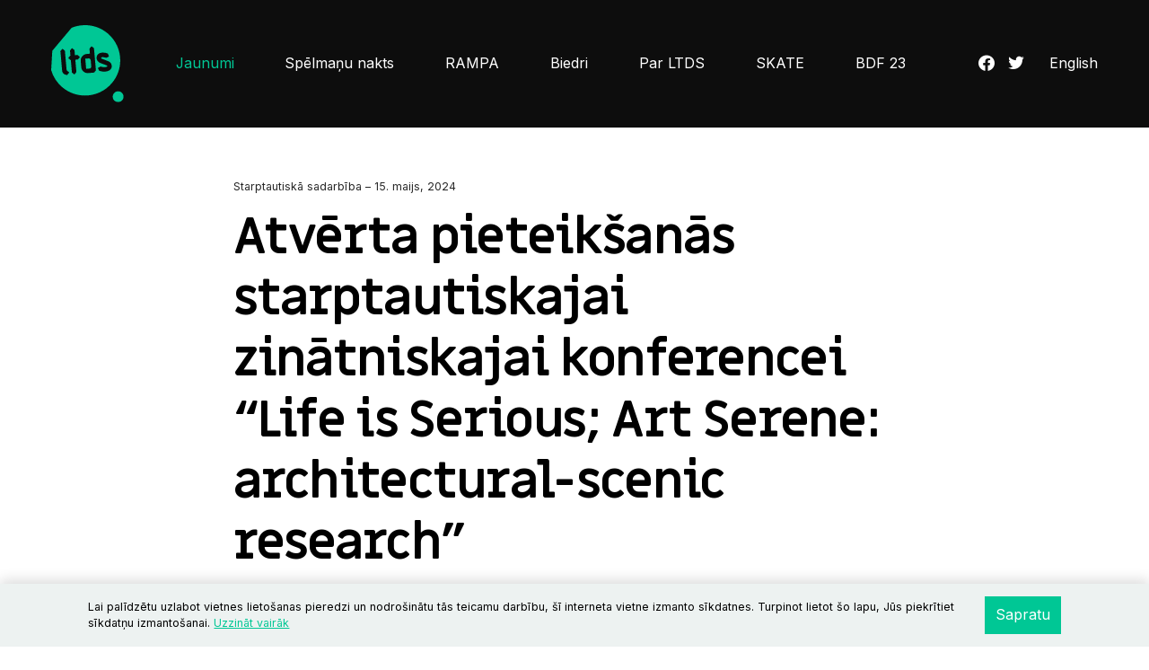

--- FILE ---
content_type: text/html; charset=UTF-8
request_url: https://ltds.lv/lv/jaunumi/raksts/atverta-pieteiksanas-starptautiskajai-zinatniskajai-kon-1920/
body_size: 4121
content:
<!doctype html>
<html  class="no-js page-article">
<head>
	<meta charset="utf-8">
	<title>Atvērta pieteikšanās starptautiskajai zinātniskajai konferencei “Life is Serious; Art Serene: architectural-scenic research” / Raksts / LTDS</title>
<link rel="apple-touch-icon" sizes="180x180" href="/assets/icons/apple-touch-icon.png">
		<link rel="icon" type="image/png" sizes="32x32" href="/assets/icons/favicon-32x32.png">
		<link rel="icon" type="image/png" sizes="16x16" href="/assets/icons/favicon-16x16.png">
		<link rel="manifest" href="/site.webmanifest">
		<link rel="mask-icon" href="/assets/icons/safari-pinned-tab.svg" color="#5bbad5">
		<meta name="msapplication-TileColor" content="#da532c">
		<meta name="theme-color" content="#ffffff">
		<meta content="yes" name="apple-mobile-web-app-capable" />
		<meta content="minimum-scale=1.0, width=device-width, maximum-scale=1, user-scalable=no" name="viewport" />
	<meta name="apple-mobile-web-app-title" content="LTDS">
	<meta name="author" content="Deniss Kozlovs">
	<meta name="designer" content="Jānis Lazda-Lazdiņš">
	<meta name="publisher" content="Latvijas Teātra darbinieku savienība">
	<meta name="robots" content="index,follow">
	<meta name="distribution" content="web">
	<meta name="copyright" content="Latvijas Teātra darbinieku savienība">
	<meta name="format-detection" content="telephone=yes"/>
	<meta name="HandheldFriendly" content="true"/>
	<link rel="preconnect" href="https://fonts.googleapis.com">
	<link rel="preconnect" href="https://fonts.gstatic.com" crossorigin>
	<link href="https://fonts.googleapis.com/css2?family=Inter:wght@400;600&family=Miriam+Libre:wght@400;700&display=swap" rel="stylesheet">
	<script src="/scripts/boot.js"></script>
	<script>
		Website.baseUrl = '/';
		Website.lang = 'lv';
		Website.routes.list = {"news":{"list":"?rt=news&ac=items&page={page}&limit={limit}&catid={catid}"},"persons":{"load":"?rt=persons&ac=items&page={page}&limit={limit}"}};
	</script>
	<!-- Google Tag Manager -->
<script>(function(w,d,s,l,i){w[l]=w[l]||[];w[l].push({'gtm.start':
new Date().getTime(),event:'gtm.js'});var f=d.getElementsByTagName(s)[0],
j=d.createElement(s),dl=l!='dataLayer'?'&l='+l:'';j.async=true;j.src=
'https://www.googletagmanager.com/gtm.js?id='+i+dl;f.parentNode.insertBefore(j,f);
})(window,document,'script','dataLayer','GTM-KXBMXQ8');</script>
<!-- End Google Tag Manager -->
		<link rel="stylesheet" media="all" href="/styles/main.css">
<meta name="description" content="Konferenci rīko OISTAT centrs Serbijā no 23. līdz 25. oktobrim “Biennial of Scene Design 2024” ietvaros, pievēršoties jautājumam par atmosfēras radīšanu arhitektūrā salīdzinājumā ar scenogrāfiju. Konferencē aicināti piedalīties arhitekti, scenogrāfi,..." />
<meta name="viewport" content="width=device-width,initial-scale=1,maximum-scale=1, user-scalable=no" />
<meta property="og:title" content="Atvērta pieteikšanās starptautiskajai zinātniskajai konferencei “Life is Serious; Art Serene: architectural-scenic research”" />
<meta name="twitter:title" content="Atvērta pieteikšanās starptautiskajai zinātniskajai konferencei “Life is Serious; Art Serene: architectural-scenic research”" />
<meta name="twitter:card" content="summary_large_image" />
<meta property="og:url" content="https://ltds.lv/lv/jaunumi/raksts/atverta-pieteiksanas-starptautiskajai-zinatniskajai-kon-1920/" />
<meta name="twitter:url" content="https://ltds.lv/lv/jaunumi/raksts/atverta-pieteiksanas-starptautiskajai-zinatniskajai-kon-1920/" />
<meta property="og:type" content="article" />
<meta property="og:description" content="Konferenci rīko OISTAT centrs Serbijā no 23. līdz 25. oktobrim “Biennial of Scene Design 2024” ietvaros, pievēršoties jautājumam par atmosfēras radīšanu arhitektūrā salīdzinājumā ar scenogrāfiju. Konferencē aicināti piedalīties arhitekti, scenogrāfi,..." />
<meta name="twitter:description" content="Konferenci rīko OISTAT centrs Serbijā no 23. līdz 25. oktobrim “Biennial of Scene Design 2024” ietvaros, pievēršoties jautājumam par atmosfēras radīšanu arhitektūrā salīdzinājumā ar scenogrāfiju. Konferencē aicināti piedalīties arhitekti, scenogrāfi,..." />
<meta property="og:image" content="https://ltds.lv/media/news/large_atverta-pieteiksanas-starptautiskajai-zi_dba11c0.jpg" />
<meta property="og:image:secure_url" content="https://ltds.lv/media/news/large_atverta-pieteiksanas-starptautiskajai-zi_dba11c0.jpg" />
<meta name="twitter:image" content="https://ltds.lv/media/news/large_atverta-pieteiksanas-starptautiskajai-zi_dba11c0.jpg" />
<meta name="facebook-domain-verification" content="z70m9ghwgoqj38gojg3siltz8d6bpm" />
</head>
<body class=" grid-supported device-desktop">
<!-- Google Tag Manager (noscript) -->
<noscript><iframe src="https://www.googletagmanager.com/ns.html?id=GTM-KXBMXQ8"
height="0" width="0" style="display:none;visibility:hidden"></iframe></noscript>
<!-- End Google Tag Manager (noscript) -->




<header class="mobile-header">
	<div class="container-xxl">
		<div class="mobile-header__content">
			<a href="/lv/" class="mobile-header__logo">
				<img src="/assets/images/ltds-logo.svg" alt="LTDS" />
			</a>

			<button data-bind="common.mobile-toggle" data-target="#mobile-menu" data-menuclass="active" data-toggleclass="is-active" class="hamburger hamburger--squeeze" type="button">
				<span class="hamburger-box">
					<span class="hamburger-inner"></span>
				</span>
			</button>
		</div>
	</div>

	<aside class="mobile-menu" id="mobile-menu">
		<div class="mobile-menu__spacer">

		</div>
		<div class="mobile-menu__wrap">
			<div class="mobile-menu__content" data-role="content">
				<div class="container-xxl">
											<ul class="mobile-nav">
															<li class="active">
																			<a href="/lv/jaunumi/">Jaunumi</a>
																		</li>
																<li class="">
																			<a href="#collapse1" class="collapsed" data-bs-toggle="collapse">Spēlmaņu nakts</a>
										<div class="collapse " id="collapse1">
											<ul>
																							<li class="">
													<a href="/lv/spelmanu-nakts-2024/nominacijas/">Nominācijas &amp; apbalvojumi</a>
												</li>
																							<li class="">
													<a href="https://www.lsm.lv/balsojums-spelmanu-nakts/">Skatītāju balsojums (lsm.lv)</a>
												</li>
																							<li class="">
													<a href="/lv/spelmanu-nakts-2024/zurija/">Žūrija</a>
												</li>
																							<li class="">
													<a href="/lv/spelmanu-nakts-2024/jaunumi/">Jaunumi</a>
												</li>
																							<li class="">
													<a href="/lv/spelmanu-nakts-2024/nolikums/">Nolikums</a>
												</li>
																						</ul>
										</div>
																	</li>
																<li class="">
																			<a href="/lv/rampa/">RAMPA</a>
																		</li>
																<li class="">
																			<a href="/lv/biedri/">Biedri</a>
																		</li>
																<li class="">
																			<a href="#collapse4" class="collapsed" data-bs-toggle="collapse">Par LTDS</a>
										<div class="collapse " id="collapse4">
											<ul>
																							<li class="">
													<a href="/lv/par-ltds/sociala-darbiba/">Sociālā darbība</a>
												</li>
																							<li class="">
													<a href="/lv/par-ltds/kulturpolitiska-darbiba/">Kultūrpolitiskā darbība</a>
												</li>
																							<li class="">
													<a href="/lv/par-ltds/ltds-valde/">LTDS Valde</a>
												</li>
																							<li class="">
													<a href="/lv/par-ltds/teatri/">Teātri</a>
												</li>
																							<li class="">
													<a href="/lv/par-ltds/dokumenti/">Dokumenti</a>
												</li>
																							<li class="">
													<a href="/lv/par-ltds/kontakti/">Kontakti</a>
												</li>
																							<li class="">
													<a href="/lv/par-ltds/jaunumi/">Jaunumi</a>
												</li>
																							<li class="">
													<a href="/lv/par-ltds/atbalstitaji/">Atbalstītāji</a>
												</li>
																						</ul>
										</div>
																	</li>
																<li class="">
																			<a href="#collapse5" class="collapsed" data-bs-toggle="collapse">SKATE</a>
										<div class="collapse " id="collapse5">
											<ul>
																							<li class="">
													<a href="/lv/skate/par-skate/">Starptautiskā sadarbība</a>
												</li>
																							<li class="">
													<a href="/lv/skate/jaunumi/">Ārvalstu teātra jaunumi</a>
												</li>
																							<li class="">
													<a href="/lv/skate/raidieraksts/">Raidieraksts</a>
												</li>
																							<li class="">
													<a href="/lv/skate/skate-seminari/">Semināri</a>
												</li>
																							<li class="">
													<a href="/lv/skate/starptautiska-sadarbiba/">Starptautiskie tīkli un finansējums</a>
												</li>
																							<li class="">
													<a href="/lv/skate/skates-kalendars/">Latvijas teātra izrāžu skate</a>
												</li>
																						</ul>
										</div>
																	</li>
																<li class="">
																			<a href="#collapse6" class="collapsed" data-bs-toggle="collapse">BDF 23</a>
										<div class="collapse " id="collapse6">
											<ul>
																							<li class="">
													<a href="/lv/bdf-23/baltijas-dramas-forums-2023/">Baltijas Drāmas forums 2023</a>
												</li>
																							<li class="">
													<a href="/lv/bdf-23/programma/">Programma</a>
												</li>
																							<li class="">
													<a href="/lv/bdf-23/bdfants-konference/">BDF/ANTS konference</a>
												</li>
																							<li class="">
													<a href="/lv/bdf-23/izrades/">Izrādes</a>
												</li>
																							<li class="">
													<a href="/lv/bdf-23/dramaturgu-domnica/">Dramaturgu domnīca</a>
												</li>
																							<li class="">
													<a href="/lv/bdf-23/atbalstitaji-un-partneri/">Atbalstītāji un partneri</a>
												</li>
																						</ul>
										</div>
																	</li>
														</ul>
									</div>
			</div>
		</div>
		<footer class="mobile-menu__footer">
			<section>
					<nav class="social-icons">
					<a href="https://www.facebook.com/teatrasavieniba" target="_blank">
				<i class="icon-facebook"></i>
			</a>
					<a href="https://twitter.com/biedribaltds" target="_blank">
				<i class="icon-twitter"></i>
			</a>
			</nav>
			</section>
			<section>
				<div class="lang-menu">
											<a href="/en/">English</a>
									</div>
			</section>
		</footer>
	</aside>
</header>

<header class="desktop-header">
	<div class="container-xxl">
		<div class="desktop-header__content">
			<a href="/lv/" class="desktop-header__logo">
				<img src="/assets/images/ltds-logo.svg" alt="LTDS" />
			</a>

							<ul class="desktop-header__main-menu desktop-main-menu">
											<li>
							<a class="active" href="/lv/jaunumi/">Jaunumi</a>
													</li>
											<li>
							<a class="" href="/lv/spelmanu-nakts-2024/nominacijas/">Spēlmaņu nakts</a>
															<ul>
																		<li class="">
										<a href="/lv/spelmanu-nakts-2024/nominacijas/">Nominācijas &amp; apbalvojumi</a>
									</li>
																		<li class="">
										<a href="https://www.lsm.lv/balsojums-spelmanu-nakts/">Skatītāju balsojums (lsm.lv)</a>
									</li>
																		<li class="">
										<a href="/lv/spelmanu-nakts-2024/zurija/">Žūrija</a>
									</li>
																		<li class="">
										<a href="/lv/spelmanu-nakts-2024/jaunumi/">Jaunumi</a>
									</li>
																		<li class="">
										<a href="/lv/spelmanu-nakts-2024/nolikums/">Nolikums</a>
									</li>
																	</ul>
													</li>
											<li>
							<a class="" href="/lv/rampa/">RAMPA</a>
													</li>
											<li>
							<a class="" href="/lv/biedri/">Biedri</a>
													</li>
											<li>
							<a class="" href="/lv/par-ltds/sociala-darbiba/">Par LTDS</a>
															<ul>
																		<li class="">
										<a href="/lv/par-ltds/sociala-darbiba/">Sociālā darbība</a>
									</li>
																		<li class="">
										<a href="/lv/par-ltds/kulturpolitiska-darbiba/">Kultūrpolitiskā darbība</a>
									</li>
																		<li class="">
										<a href="/lv/par-ltds/ltds-valde/">LTDS Valde</a>
									</li>
																		<li class="">
										<a href="/lv/par-ltds/teatri/">Teātri</a>
									</li>
																		<li class="">
										<a href="/lv/par-ltds/dokumenti/">Dokumenti</a>
									</li>
																		<li class="">
										<a href="/lv/par-ltds/kontakti/">Kontakti</a>
									</li>
																		<li class="">
										<a href="/lv/par-ltds/jaunumi/">Jaunumi</a>
									</li>
																		<li class="">
										<a href="/lv/par-ltds/atbalstitaji/">Atbalstītāji</a>
									</li>
																	</ul>
													</li>
											<li>
							<a class="" href="/lv/skate/par-skate/">SKATE</a>
															<ul>
																		<li class="">
										<a href="/lv/skate/par-skate/">Starptautiskā sadarbība</a>
									</li>
																		<li class="">
										<a href="/lv/skate/jaunumi/">Ārvalstu teātra jaunumi</a>
									</li>
																		<li class="">
										<a href="/lv/skate/raidieraksts/">Raidieraksts</a>
									</li>
																		<li class="">
										<a href="/lv/skate/skate-seminari/">Semināri</a>
									</li>
																		<li class="">
										<a href="/lv/skate/starptautiska-sadarbiba/">Starptautiskie tīkli un finansējums</a>
									</li>
																		<li class="">
										<a href="/lv/skate/skates-kalendars/">Latvijas teātra izrāžu skate</a>
									</li>
																	</ul>
													</li>
											<li>
							<a class="" href="/lv/bdf-23/baltijas-dramas-forums-2023/">BDF 23</a>
															<ul>
																		<li class="">
										<a href="/lv/bdf-23/baltijas-dramas-forums-2023/">Baltijas Drāmas forums 2023</a>
									</li>
																		<li class="">
										<a href="/lv/bdf-23/programma/">Programma</a>
									</li>
																		<li class="">
										<a href="/lv/bdf-23/bdfants-konference/">BDF/ANTS konference</a>
									</li>
																		<li class="">
										<a href="/lv/bdf-23/izrades/">Izrādes</a>
									</li>
																		<li class="">
										<a href="/lv/bdf-23/dramaturgu-domnica/">Dramaturgu domnīca</a>
									</li>
																		<li class="">
										<a href="/lv/bdf-23/atbalstitaji-un-partneri/">Atbalstītāji un partneri</a>
									</li>
																	</ul>
													</li>
									</ul>
			
			<div class="desktop-header__opts">
					<nav class="social-icons">
					<a href="https://www.facebook.com/teatrasavieniba" target="_blank">
				<i class="icon-facebook"></i>
			</a>
					<a href="https://twitter.com/biedribaltds" target="_blank">
				<i class="icon-twitter"></i>
			</a>
			</nav>
			</div>
						<div class="desktop-header__lang lang-menu">
									<a href="/en/">English</a>
							</div>
					</div>
	</div>
</header>


<main>
	<div class="container-sm">
		<div class="layout layout-1c">
			<div class="layout__main">
				<article class="news-article">
	<header class="news-article__author">
		<!--
		<figure>
			<div style="background-image:url('dev/author.png')"></div>
		</figure> -->
		<figcaption>
			<!-- <h5>Kaspars Znotiņš</h5> -->
			<small>Starptautiskā sadarbība – 15. maijs, 2024</small>
		</figcaption>
	</header>
	<header class="news-article__data">
		<h1>Atvērta pieteikšanās starptautiskajai zinātniskajai konferencei “Life is Serious; Art Serene: architectural-scenic research”</h1>
		<div class="news-article__lead">
					</div>
	</header>

			<figure class="news-article__image">
			<img src="https://ltds.lv/media/news/large_atverta-pieteiksanas-starptautiskajai-zi_dba11c0.jpg" alt="" />
		</figure>
		
	<div class="news-article__body body-copy block" data-bind="common.body-text">
		<p style="text-align: justify;">Konferenci rīko OISTAT centrs Serbijā no 23. līdz 25. oktobrim “Biennial of Scene Design 2024” ietvaros, pievēršoties jautājumam par atmosfēras radīšanu arhitektūrā salīdzinājumā ar scenogrāfiju. Konferencē aicināti piedalīties arhitekti, scenogrāfi, mākslinieki un teorētiķi.</p>

<p style="text-align: justify;"><a href="https://scen.uns.ac.rs/projects/life-is-serious-art-serene-architectural-scenic-research/">Pieteikumi tiek pieņemti līdz 30. jūnijam.</a></p>
	</div>

	</article>

			</div>
		</div>
	</div>

	
</main>
	
<footer class="page-footer">
	<div class="container-xxl page-footer__content">
		<div class="page-footer__logo">
			<img src="/assets/images/ltds-logo-full.svg" alt="LTDS" />
		</div>

		<section class="page-footer__info">
			<ul class="footer-nav">
				<li class="footer-nav__copyright">&copy; 2026 LTDS</li>
									<li>
						<a class="" target="_self" href="/lv/par-ltds/kontakti/">
							Kontakti						</a>
					</li>
										<li>
						<a class="" target="_self" href="/lv/privatuma-politika/">
							Privātuma politika						</a>
					</li>
								</ul>
			<ul class="supporters-list">
				<li>Atbalstītāji</li>
				<li>
					<img src="/assets/images/kulturas-ministrija-logo.svg" alt="Kultūras Ministrija" />
				</li>

				<li>
					<img src="/assets/images/kkf-logo.svg" alt="VKKF" />
				</li>

				<li>
					<img src="/assets/images/lmt_logo.svg" alt="LMT" />
				</li>

				<li>
					<img src="/assets/images/valmiermuiza-logo.svg" alt="LMT" />
				</li>
			</ul>
		</section>
	</div>
</footer>


<div class="page-dimmer"></div>

<div class="cookie-consent" data-bind="site.cookie-consent">
	<div class="container">
		<div class="cookie-consent__content">
			<p>
				Lai palīdzētu uzlabot vietnes lietošanas pieredzi un nodrošinātu tās teicamu darbību, šī interneta vietne izmanto sīkdatnes. Turpinot lietot šo lapu, Jūs piekrītiet sīkdatņu izmantošanai.				<a href="/lv/privatuma-politika/">Uzzināt vairāk</a>
			</p>
			<span>
				<button data-action="close" type="button" class="btn btn-primary">Sapratu</button>
			</span>
		</div>
	</div>
</div>

<script src="/scripts/vendor.js"></script>
<script src="/scripts/master.js"></script>
</body>
</html>


--- FILE ---
content_type: image/svg+xml
request_url: https://ltds.lv/assets/images/ltds-logo.svg
body_size: 2963
content:
<svg width="92" height="96" viewBox="0 0 92 96" fill="none" xmlns="http://www.w3.org/2000/svg">
<path d="M82.879 82.5352C79.1639 82.8589 76.4197 86.129 76.7433 89.8374C77.067 93.5525 80.3371 96.2967 84.0522 95.9663C87.7606 95.6427 90.4981 92.3726 90.1744 88.6574C89.8508 84.9491 86.5807 82.2048 82.8723 82.5285L82.879 82.5352Z" fill="#00C795"/>
<path d="M70.4054 10.268C57.4665 -0.594155 40.0978 -2.69782 25.48 3.29628L1.40919 31.979L0 56.1172C2.33291 64.2082 7.01896 71.7261 13.957 77.5516C32.5327 93.1336 60.2309 90.713 75.8196 72.1374C91.4084 53.5618 88.9878 25.8635 70.4054 10.2748V10.268ZM20.0185 62.091C18.4813 62.2259 17.0114 61.7809 15.7708 60.8032L15.7101 60.756C14.4964 59.7379 13.7885 58.3692 13.6469 56.7847L11.5162 32.4307L13.7952 29.7135L14.4155 29.6595L17.126 31.9385L19.2566 56.2925C19.2634 56.3801 19.2701 56.4138 19.3578 56.4948C19.4252 56.5487 19.4454 56.5487 19.5331 56.542L22.2436 58.8209L22.2908 59.3806L20.0118 62.091H20.0185ZM33.3957 42.8142L30.1054 43.0974L31.4606 58.5715L29.1816 61.2819L28.5748 61.3359L25.8643 59.0569L24.5091 43.5828L24.2596 43.6031L21.5424 41.3241L21.4884 40.724L23.7674 38.0135L24.0169 37.9933L23.464 31.6486L25.7429 28.9313L26.343 28.8774L29.0535 31.1564L29.6064 37.5011L32.8968 37.2179L35.6073 39.4969L35.6679 40.0902L33.389 42.8074L33.3957 42.8142ZM53.5086 59.1648L46.3413 59.7919C44.1163 59.9874 42.0531 59.3536 40.3742 57.9646C38.6818 56.542 37.6907 54.6271 37.4952 52.4088L36.8344 44.81C36.6389 42.5849 37.2794 40.5285 38.6886 38.8496C40.1113 37.1572 42.0329 36.1593 44.2512 35.9638L48.3034 35.6064L47.7438 29.2617L50.0228 26.5445L50.6431 26.4905L53.3603 28.7695L55.7809 56.4476L53.5019 59.1581L53.5086 59.1648ZM67.2297 57.9646C65.099 58.1736 62.6178 57.8298 59.8668 56.9533L58.2486 53.7775L58.4442 53.1977L61.5525 51.5929C64.2832 52.4223 65.8542 52.4964 66.6903 52.4223C68.6658 52.2267 69.4412 51.7885 69.6772 51.6064C69.839 51.4851 69.9065 51.4311 69.8727 51.0805C69.8525 50.831 69.7851 50.5748 69.2659 50.2714C69.1648 50.2242 68.6389 49.968 66.4408 49.1589L61.748 47.4328C57.8711 46.0034 56.8395 43.4817 56.6507 41.6208C56.2461 37.4876 58.7678 34.7501 63.3932 34.2984C65.78 34.0624 68.2073 34.4602 70.6144 35.4514L71.9899 38.6675L71.7741 39.2272L68.8546 40.7712C64.9709 39.8407 64.0337 39.8812 63.9393 39.8879C62.166 40.0632 62.2065 40.4678 62.2604 41.0814C62.2807 41.2769 62.3009 41.4859 62.7729 41.7556C62.9482 41.8365 63.5752 42.1062 65.6722 42.8681C66.724 43.2457 67.8095 43.657 68.8883 44.0953C69.9739 44.5335 71.0729 44.9988 72.1719 45.4775L72.5293 45.673C74.2554 46.7855 75.2735 48.4712 75.4758 50.5411C75.6713 52.5099 75.2533 57.1892 67.2229 57.9714L67.2297 57.9646Z" fill="#00C795"/>
<path d="M49.3013 43.8197C49.2339 43.0645 48.9642 42.5318 48.4315 42.0801C47.8786 41.6149 47.3055 41.4396 46.5571 41.5002L42.5116 41.8576L43.6174 54.5335L47.6696 54.1762C48.4113 54.1088 48.944 53.839 49.4092 53.2862C49.8609 52.7468 50.0295 52.1736 49.9621 51.4185L49.3013 43.8264V43.8197Z" fill="#00C795"/>
</svg>


--- FILE ---
content_type: image/svg+xml
request_url: https://ltds.lv/assets/images/kkf-logo.svg
body_size: 10099
content:
<svg width="112" height="65" viewBox="0 0 112 65" fill="none" xmlns="http://www.w3.org/2000/svg">
<g clip-path="url(#clip0_516_6460)">
<path d="M38.9109 49.2814L40.1696 53.1376H40.1851L41.4309 49.2814H42.4072L40.7549 54.1943H39.5455L37.8569 49.2814H38.9135H38.9109Z" fill="white"/>
<path d="M46.8047 50.2655L47.5169 52.2933H46.0822L46.7944 50.2655H46.8073H46.8047ZM46.2634 49.2814L44.3496 54.1943H45.3699L45.7999 53.0677H47.7914L48.2136 54.1943H49.3039L47.3771 49.2814H46.266H46.2634Z" fill="white"/>
<path d="M53.3155 49.2814V53.4199H55.2216V54.1943H52.3288V49.2814H53.3155Z" fill="white"/>
<path d="M59.6478 49.97C59.3111 49.97 58.8734 50.1202 58.8734 50.6538C58.8734 51.5058 61.0256 51.1458 61.0256 52.793C61.0256 53.8703 60.1735 54.2769 59.1816 54.2769C58.6481 54.2769 58.4072 54.207 57.9229 54.0879L58.0162 53.2022C58.3528 53.386 58.7413 53.5052 59.1272 53.5052C59.5131 53.5052 60 53.3135 60 52.8707C60 51.9357 57.8478 52.3242 57.8478 50.6952C57.8478 49.5971 58.6973 49.1957 59.5649 49.1957C59.987 49.1957 60.3807 49.2527 60.7407 49.3718L60.6474 50.1798C60.3392 50.0451 59.9948 49.9674 59.6478 49.9674V49.97Z" fill="white"/>
<path d="M63.6231 50.0557V49.2814H67.4224V50.0557H66.0135V54.1943H65.0294V50.0557H63.6205H63.6231Z" fill="white"/>
<path d="M71.8976 49.97C71.561 49.97 71.1233 50.1202 71.1233 50.6538C71.1233 51.5058 73.2754 51.1458 73.2754 52.793C73.2754 53.8703 72.4234 54.2769 71.4315 54.2769C70.898 54.2769 70.6571 54.207 70.1728 54.0879L70.2634 53.2022C70.6001 53.386 70.9886 53.5052 71.3745 53.5052C71.7604 53.5052 72.2473 53.3135 72.2473 52.8707C72.2473 51.9357 70.0951 52.3242 70.0951 50.6952C70.0951 49.5971 70.9472 49.1957 71.8096 49.1957C72.2317 49.1957 72.6254 49.2527 72.9854 49.3718L72.8921 50.1798C72.5813 50.0451 72.2395 49.9674 71.8925 49.9674L71.8976 49.97Z" fill="white"/>
<path d="M2.07313 64.3563V64.4833H0.314629V64.3563H0.651307V58.0579H0.314629V57.931H2.07313V58.0579H1.72091V61.2874H1.82968L2.93554 58.7908C2.98216 58.6846 3.00806 58.5732 3.00806 58.4748C3.00806 58.2029 2.86303 58.1019 2.52635 58.0579V57.931H3.85234V58.0579C3.39912 58.12 3.23596 58.5033 2.95367 59.156L2.45383 60.2903L3.9145 64.3538H4.15017V64.4807H2.48232V64.3538H2.79051L1.82968 61.4868H1.72091V64.3538H2.07313V64.3563Z" fill="white"/>
<path d="M6.45773 58.0617V57.9348H8.21881V58.0617H7.88213V63.6065C7.88213 64.096 7.91839 64.3498 8.30169 64.3498C8.90771 64.3498 9.09936 63.78 9.09936 62.7726V59.0872C9.09936 58.4786 9.04497 58.1704 8.59175 58.0617V57.9348H9.78048V58.0617C9.32726 58.1704 9.27288 58.4786 9.27288 59.0872V62.9875C9.27288 64.0571 8.9362 64.5673 8.04011 64.5673C7.44186 64.5673 7.01454 64.2954 6.88764 63.8862C6.77887 63.5495 6.79699 63.1326 6.79699 62.6327V58.0591H6.46032L6.45773 58.0617Z" fill="white"/>
<path d="M12.2383 64.3563H12.575V58.0579H12.2383V57.931H13.9994V58.0579H13.6627V64.3563H13.9527C14.7064 64.3563 14.9343 63.6234 15.1777 61.852H15.3046L15.2606 64.4833H12.2383V64.3563Z" fill="white"/>
<path d="M20.7044 57.9348V60.7473H20.5775C20.2874 58.8852 20.0258 58.0073 19.5985 58.0617V64.3601H19.9352V64.487H18.1663V64.3601H18.503V58.0617C18.0757 58.0073 17.8038 58.8878 17.5137 60.7473H17.3971V57.9348H20.7095H20.7044Z" fill="white"/>
<path d="M23.9986 57.3069H26.1042V57.079H23.9986V57.3069ZM23.6619 58.0606V62.6342C23.6619 63.1341 23.6438 63.551 23.7526 63.8877C23.8795 64.2969 24.3042 64.5688 24.9051 64.5688C25.8037 64.5688 26.1404 64.0612 26.1404 62.989V59.0888C26.1404 58.4801 26.1948 58.172 26.648 58.0632V57.9363H25.4593V58.0632C25.9125 58.172 25.9669 58.4801 25.9669 59.0888V62.7741C25.9669 63.7815 25.7753 64.3513 25.1666 64.3513C24.7859 64.3513 24.7497 64.0975 24.7497 63.608V58.0632H25.0864V57.9363H23.3279V58.0632H23.6645L23.6619 58.0606Z" fill="white"/>
<path d="M30.5302 58.0967H30.7296C31.1932 58.0967 31.201 58.3324 31.201 58.8944V60.3654C31.201 60.873 31.1673 61.0828 30.7296 61.0828H30.5302V58.0967ZM30.5302 64.3667V61.2537C31.1466 61.29 31.2113 61.4635 31.2113 62.0151V63.4939C31.2113 64.2191 31.4211 64.5635 32.0453 64.5635C32.6694 64.5635 32.9362 64.201 32.8895 63.4292H32.7626C32.7626 63.9731 32.6539 64.2553 32.4622 64.2553C32.3068 64.2553 32.2524 64.1543 32.2524 63.9472V63.1029C32.2524 62.0229 32.0789 61.4402 31.1181 61.2408V61.1424C32.0168 60.8886 32.2343 60.4897 32.2343 59.5626C32.2343 58.3557 31.7889 57.931 30.5198 57.931H29.1058V58.0579H29.4425V64.3641H29.1058V64.491H30.9575V64.3641H30.5302V64.3667Z" fill="white"/>
<path d="M37.054 64.3563V64.4833H35.2929V64.3563H35.6296V58.0579H35.2929V57.931H37.054V58.0579H36.7018V61.2874H36.808L37.9138 58.7908C37.9604 58.6846 37.9863 58.5732 37.9863 58.4748C37.9863 58.2029 37.8413 58.1019 37.5046 58.0579V57.931H38.8306V58.0579C38.3774 58.12 38.2142 58.5033 37.932 59.156L37.4321 60.2903L38.8928 64.3538H39.1285V64.4807H37.4606V64.3538H37.7688L36.8054 61.4868H36.6992V64.3538H37.0514L37.054 64.3563Z" fill="white"/>
<path d="M43.0521 62.9979H42.0731L42.6455 59.6855L43.0521 62.9979ZM41.3091 64.487H42.3606V64.3601C42.0524 64.3601 41.9514 64.2332 41.9514 63.8888C41.9514 63.6894 41.9877 63.4537 42.0421 63.1714H43.0676L43.2204 64.3601H42.8838V64.487H44.6267V64.3601H44.3185L43.4561 57.9348H42.7672L41.8608 63.2439C41.7339 63.9872 41.6873 64.3316 41.3066 64.3601V64.487H41.3091Z" fill="white"/>
<path d="M48.6255 58.0979H48.8249C49.2885 58.0979 49.2989 58.3336 49.2989 58.8956V60.7732C49.2989 61.2808 49.2626 61.4828 48.8249 61.4828H48.6255V58.0979ZM47.2011 64.487H49.0528V64.3601H48.6255V61.6563C49.8945 61.6667 50.3322 61.1306 50.3322 59.7968C50.3322 58.4631 49.9049 57.9348 48.6177 57.9348H47.2011V58.0617H47.5378V64.3601H47.2011V64.487Z" fill="white"/>
<path d="M53.054 64.3563H53.3907V58.0579H53.054V57.931H54.8151V58.0579H54.4784V64.3563H54.8151V64.4833H53.054V64.3563Z" fill="white"/>
<path d="M60.7667 57.9348V60.7473H60.6372C60.3471 58.8852 60.0855 58.0073 59.6582 58.0617V64.3601H59.9949V64.487H58.226V64.3601H58.5627V58.0617C58.1354 58.0073 57.8635 58.8878 57.5734 60.7473H57.4568V57.9348H60.7692H60.7667Z" fill="white"/>
<path d="M64.6668 62.9971H63.6879L64.2576 59.6847L64.6668 62.9971ZM62.9265 64.4862H63.9779V64.3593C63.6697 64.3593 63.5687 64.2324 63.5687 63.888C63.5687 63.6886 63.605 63.4529 63.6594 63.1706H64.685L64.8378 64.3593H64.5011V64.4862H66.244V64.3593H65.9333L65.0708 57.934H64.382L63.4755 63.2431C63.3486 63.9864 63.302 64.3309 62.9239 64.3593V64.4862H62.9265ZM63.8614 57.3098H65.6199V57.0819H63.8614V57.3098Z" fill="white"/>
<path d="M68.8158 64.3563H69.1525V58.0579H68.8158V57.931H70.5769V58.0579H70.2402V64.3563H70.5302C71.2839 64.3563 71.5092 63.6234 71.7552 61.852H71.8821L71.8355 64.4833H68.8132V64.3563H68.8158Z" fill="white"/>
<path d="M75.9482 62.9979H74.9693L75.5416 59.6855L75.9508 62.9979H75.9482ZM74.2053 64.487H75.2567V64.3601C74.9485 64.3601 74.8501 64.2332 74.8501 63.8888C74.8501 63.6894 74.8864 63.4537 74.9408 63.1714H75.9663L76.1217 64.3601H75.7851V64.487H77.528V64.3601H77.2198L76.3574 57.9348H75.6685L74.7621 63.2439C74.6352 63.9872 74.5886 64.3316 74.2079 64.3601V64.487H74.2053Z" fill="white"/>
<path d="M85.3467 64.3563H85.6808V58.0579H85.3467V57.931H88.3691L88.4157 60.3887H88.2888C88.0091 58.5551 87.8692 58.0579 87.0457 58.0579H86.7737V61.0621C87.2813 60.9818 87.5015 60.4897 87.5351 59.5108H87.6646V62.7869H87.5351C87.5015 61.808 87.2813 61.3185 86.7737 61.2356V64.3563H87.2192V64.4833H85.3493V64.3563H85.3467Z" fill="white"/>
<path d="M92.3884 58.5065C92.3884 58.1802 92.4972 58.017 92.7147 58.017C92.9323 58.017 93.041 58.1802 93.041 58.5065V63.9141C93.041 64.2404 92.9323 64.4036 92.7147 64.4036C92.4972 64.4036 92.3884 64.2404 92.3884 63.9141V58.5065ZM91.2825 61.2103C91.2825 63.4531 91.7643 64.5667 92.7173 64.5667C93.6704 64.5667 94.1599 63.4505 94.1599 61.2103C94.1599 58.9701 93.6704 57.8539 92.7173 57.8539C91.7643 57.8539 91.2825 58.9701 91.2825 61.2103Z" fill="white"/>
<path d="M97.4438 63.3315C97.4438 63.9401 97.506 64.2483 97.9618 64.357V64.4839H96.7653V64.357C97.2185 64.2483 97.2832 63.9401 97.2832 63.3315V58.0586H96.9V57.9317H98.3787L98.8967 59.9725C99.0599 60.6251 99.2696 61.4409 99.4406 62.4224H99.5053V59.0816C99.5053 58.4729 99.4483 58.1647 98.9951 58.056V57.9291H100.184V58.056C99.7306 58.1647 99.6737 58.4729 99.6737 59.0816V64.4814H98.8475L97.8685 60.2988C97.7313 59.7264 97.6147 59.1644 97.506 58.5998H97.4438V63.3289V63.3315Z" fill="white"/>
<path d="M104.094 64.3135V58.0979H104.291C104.755 58.0979 104.765 58.3336 104.765 58.8956V63.6065C104.765 64.1141 104.729 64.3135 104.291 64.3135H104.094ZM102.67 64.487H104.167C105.501 64.487 105.881 63.4977 105.881 61.2109C105.881 58.9241 105.498 57.9348 104.167 57.9348H102.67V58.0617H103.007V64.3601H102.67V64.487Z" fill="white"/>
<path d="M108.741 61.7074H108.868C109.121 63.4763 109.45 64.3672 109.966 64.3672C110.245 64.3672 110.465 64.103 110.465 63.6576C110.465 63.0852 110.175 62.4326 109.712 61.6168C109.238 60.7828 108.767 60.138 108.767 59.3403C108.767 58.4779 109.285 57.8434 109.883 57.8434C110.162 57.8434 110.383 57.9703 110.598 58.2344L111.043 57.8537H111.123V60.5213H110.996C110.797 58.869 110.453 58.0428 109.997 58.0428C109.753 58.0428 109.58 58.2526 109.58 58.6411C109.58 59.159 109.906 59.7676 110.388 60.5912C110.924 61.5158 111.377 62.2798 111.377 63.1603C111.377 64.0409 110.877 64.577 110.17 64.577C109.834 64.577 109.564 64.4397 109.336 64.1574L108.829 64.5666H108.738V61.7074H108.741Z" fill="white"/>
<path d="M13.1785 0.574463H0.325119V13.4278L13.1785 0.574463Z" fill="#C80067"/>
<path d="M0.327598 45.7749V45.7879H13.2043L0.327598 32.9112V45.7749Z" fill="#F47920"/>
<path d="M10.0498 23.1707L0.32498 13.4484L0.32757 32.8903L10.0498 23.1707Z" fill="#2FB457"/>
<path d="M13.4062 0.574463L16.5399 3.71075L6.80992 13.4408L16.5399 23.1734L6.80992 32.906L16.5425 42.6386L13.3907 45.7878H111.431L111.429 0.574463H13.4062Z" fill="#4D4D4D"/>
<path d="M6.81007 32.906L16.5401 23.1734L6.81007 13.4408L16.5401 3.71075L13.4064 0.574463H13.1785L0.325119 13.4278V13.4485L10.0499 23.1708L0.327709 32.8904V32.9111L13.2044 45.7878H13.3908L16.5427 42.6386L6.81007 32.906Z" fill="white"/>
</g>
<defs>
<clipPath id="clip0_516_6460">
<rect width="111.117" height="64" fill="white" transform="translate(0.314629 0.574463)"/>
</clipPath>
</defs>
</svg>


--- FILE ---
content_type: image/svg+xml
request_url: https://ltds.lv/assets/images/kulturas-ministrija-logo.svg
body_size: 453458
content:
<svg width="70" height="64" viewBox="0 0 70 64" fill="none" xmlns="http://www.w3.org/2000/svg">
<g clip-path="url(#clip0_422_1785)">
<path d="M68.5598 60.5014C68.5598 61.3379 68.1823 61.6643 67.3765 61.6643C66.7542 61.6643 66.4278 61.4501 66.4278 60.9299C66.4278 60.1852 66.9174 60.0526 68.3047 60.0424H68.5598V60.5014ZM69.3248 62.2458V59.0325C69.3248 58.0124 68.8352 57.5432 67.5499 57.5432C66.999 57.5432 66.4992 57.6452 66.03 57.7982V58.4307C66.4788 58.3286 66.9378 58.247 67.4173 58.247C68.2639 58.247 68.5496 58.4511 68.5496 59.1039V59.4813C68.2639 59.4813 67.9375 59.4813 67.6519 59.4813C66.2544 59.5221 65.6219 60.0628 65.6219 60.9503C65.6219 61.8989 66.2646 62.3376 67.0908 62.3478C67.7131 62.3478 68.2027 62.1438 68.5292 61.7765L68.5496 62.2458H69.3044H69.3248ZM64.459 56.8903C64.7447 56.8903 64.9385 56.7475 64.9487 56.4517C64.9487 56.1763 64.7447 56.0233 64.459 56.0233C64.1734 56.0233 63.9694 56.1763 63.9694 56.4517C63.9694 56.7475 64.1734 56.8903 64.459 56.8903ZM63.3267 63.9697C63.4084 63.9901 63.5308 64.0003 63.643 64.0003C64.3774 64.0003 64.8569 63.5005 64.8569 62.5926V57.635H64.0612V62.5314C64.0612 63.0822 63.8674 63.2862 63.4594 63.2862C63.4185 63.2862 63.3675 63.2862 63.3165 63.2862V63.9697H63.3267ZM62.5311 56.8903C62.8167 56.8903 63.0105 56.7475 63.0207 56.4517C63.0207 56.1763 62.8167 56.0233 62.5311 56.0233C62.2455 56.0233 62.0414 56.1763 62.0414 56.4517C62.0414 56.7475 62.2455 56.8903 62.5311 56.8903ZM62.9289 57.635H62.123V62.2356H62.9289V57.635ZM59.3688 62.2356V59.5731C59.3688 58.7367 59.8177 58.2878 60.6337 58.2878C60.9499 58.2878 61.2356 58.3184 61.4906 58.349V57.6248C61.2662 57.5636 61.0112 57.533 60.7357 57.533C60.0931 57.533 59.6544 57.8186 59.3688 58.3184H59.3484L59.328 57.635H58.5528V62.2356H59.3586H59.3688ZM57.6653 61.6235C57.5837 61.6439 57.4817 61.6439 57.3899 61.6439C56.8084 61.6439 56.6044 61.4909 56.6044 60.787V58.3286H57.9509V57.6452H56.6044V56.4619H55.9617C55.9107 56.8495 55.8699 57.2576 55.8189 57.6452H54.8907V58.3286H55.7985V60.8584C55.7985 61.8479 56.176 62.3478 57.1042 62.3478C57.2981 62.3478 57.4817 62.3172 57.6653 62.2866V61.6235ZM51.1674 62.0417C51.6672 62.2458 52.1874 62.3478 52.7179 62.3478C53.6768 62.3478 54.4622 61.8173 54.4622 60.8482C54.4622 59.971 53.8706 59.5935 52.8505 59.5323C52.2996 59.5017 51.912 59.3997 51.912 58.8693C51.912 58.2572 52.3405 58.2368 52.8403 58.2368C53.3401 58.2368 53.8298 58.3082 54.299 58.4409V57.8084C53.8808 57.635 53.3707 57.5432 52.8199 57.5432C51.8712 57.5432 51.0858 58.0838 51.0858 59.0121C51.0858 59.8792 51.6672 60.2464 52.6771 60.3178C53.2585 60.3484 53.636 60.4708 53.636 60.9911C53.636 61.5725 53.3299 61.6541 52.6975 61.6541C52.1976 61.6541 51.6774 61.5725 51.1572 61.4297V62.0519L51.1674 62.0417ZM49.8514 56.8903C50.1371 56.8903 50.3309 56.7475 50.3411 56.4517C50.3411 56.1763 50.1371 56.0233 49.8514 56.0233C49.5658 56.0233 49.3618 56.1763 49.3618 56.4517C49.3618 56.7475 49.5658 56.8903 49.8514 56.8903ZM50.2493 57.635H49.4434V62.2356H50.2493V57.635ZM48.3723 62.2356V59.0325C48.3723 58.0328 47.6787 57.5228 46.679 57.5228C46.0567 57.5228 45.6079 57.7574 45.2917 58.1348H45.2713L45.2509 57.6248H44.4756V62.2254H45.2815V59.1855C45.2815 58.5633 45.7915 58.2368 46.424 58.2368C47.0564 58.2368 47.5461 58.4511 47.5461 59.0937V62.2254H48.3519L48.3723 62.2356ZM42.9965 56.8801C43.2821 56.8801 43.4759 56.7373 43.4861 56.4415C43.4861 56.1661 43.2821 56.0131 42.9965 56.0131C42.7109 56.0131 42.5069 56.1661 42.5069 56.4415C42.5069 56.7373 42.7109 56.8801 42.9965 56.8801ZM43.3943 57.6248H42.5885V62.2254H43.3943V57.6248ZM41.5174 62.2254V58.9509C41.5174 58.0124 40.8645 57.5126 39.9872 57.5126C39.3446 57.5126 38.8448 57.7064 38.4367 58.2164C38.1613 57.7676 37.6819 57.5126 37.08 57.5126C36.4374 57.5126 35.9783 57.7166 35.6621 58.1246L35.6315 57.6248H34.8562V62.2254H35.6621V59.0529C35.6621 58.4205 36.1721 58.2164 36.723 58.2164C37.4268 58.2164 37.7839 58.5021 37.7839 59.0529V62.2254H38.5795V59.0529C38.5795 58.4205 39.0896 58.2164 39.6506 58.2164C40.3647 58.2164 40.7115 58.5021 40.7115 59.0529V62.2254H41.5174ZM28.0829 62.0213C28.5827 62.2254 29.0928 62.3274 29.6334 62.3274C30.5821 62.3274 31.3777 61.7969 31.3777 60.8278C31.3777 59.9506 30.7861 59.5731 29.766 59.5119C29.2152 59.4813 28.8275 59.3793 28.8275 58.8489C28.8275 58.2368 29.2662 58.2164 29.7558 58.2164C30.2455 58.2164 30.7453 58.2878 31.2145 58.4205V57.788C30.7963 57.6146 30.2863 57.5228 29.7354 57.5228C28.7867 57.5228 28.0013 58.0634 28.0013 58.9917C28.0013 59.8588 28.5827 60.226 29.5926 60.2974C30.1741 60.328 30.5515 60.4504 30.5515 60.9707C30.5515 61.5521 30.2455 61.6337 29.613 61.6337C29.1132 61.6337 28.5929 61.5521 28.0727 61.4093V62.0315L28.0829 62.0213ZM26.4201 60.481C26.4201 61.3175 26.0427 61.6439 25.2368 61.6439C24.6146 61.6439 24.2882 61.4297 24.2882 60.9095C24.2882 60.1648 24.7778 60.0322 26.1651 60.022H26.4201V60.481ZM27.1852 62.2254V59.0121C27.1852 57.992 26.6956 57.5228 25.4103 57.5228C24.8594 57.5228 24.3596 57.6248 23.8903 57.7778V58.4102C24.3392 58.3082 24.7982 58.2266 25.2777 58.2266C26.1243 58.2266 26.4099 58.4306 26.4099 59.0835V59.4609C26.1243 59.4609 25.7979 59.4609 25.5123 59.4609C24.1148 59.5017 23.4823 60.0424 23.4823 60.9299C23.4823 61.8785 24.125 62.3172 24.9614 62.3274C25.5837 62.3274 26.0733 62.1234 26.3997 61.7561L26.4201 62.2254H27.175H27.1852ZM21.0749 62.2254V59.5629C21.0749 58.7265 21.5237 58.2776 22.3398 58.2776C22.656 58.2776 22.9417 58.3082 23.1967 58.3388V57.6146C22.9723 57.5534 22.7172 57.5228 22.4418 57.5228C21.7992 57.5228 21.3605 57.8084 21.0749 58.3082H21.0545L21.0341 57.6248H20.2588V62.2254H21.0647H21.0749ZM18.3411 56.3395H16.1377V56.8903H18.3411V56.3395ZM19.1776 62.2254V57.6248H18.3615V60.6748C18.3615 61.2869 17.8617 61.6133 17.2394 61.6133C16.6171 61.6133 16.0969 61.4093 16.0969 60.7462V57.6248H15.3012V60.8278C15.3012 61.8377 15.9949 62.3376 16.9946 62.3376C17.6168 62.3376 18.0657 62.103 18.3717 61.7153H18.3921L18.4227 62.2356H19.198L19.1776 62.2254ZM14.4036 61.6133C14.322 61.6337 14.22 61.6337 14.1281 61.6337C13.5467 61.6337 13.3529 61.4807 13.3529 60.7768V58.3184H14.6994V57.635H13.3529V56.4517H12.7102C12.6592 56.8393 12.6184 57.2474 12.5674 57.635H11.6391V58.3184H12.547V60.8482C12.547 61.8377 12.9244 62.3376 13.8425 62.3376C14.0363 62.3376 14.22 62.307 14.4036 62.2764V61.6133ZM10.9965 55.707H10.1906V62.2254H10.9965V55.707ZM9.09914 62.2254V57.6248H8.28307V60.6748C8.28307 61.2869 7.78323 61.6133 7.16098 61.6133C6.53873 61.6133 6.01849 61.4093 6.01849 60.7462V57.6248H5.22282V60.8278C5.22282 61.8377 5.91648 62.3376 6.91616 62.3376C7.53841 62.3376 7.98725 62.103 8.29327 61.7153H8.31367L8.34428 62.2356H9.11954L9.09914 62.2254ZM4.876 62.2254L2.438 59.1039L4.70258 56.1559H3.7335L1.71374 58.7775H0.877271V56.1559H0V62.2254H0.877271V59.5323H1.66273L3.78451 62.2254H4.85559H4.876Z" fill="white"/>
<path d="M32.5815 4.69222L32.1531 7.19142C32.1531 7.19142 32.1633 7.29343 32.2041 7.31383C32.2449 7.34443 32.2959 7.34443 32.3367 7.31383L34.5809 6.13054L36.8251 7.31383C36.8251 7.31383 36.8659 7.33423 36.8863 7.33423C36.9169 7.33423 36.9373 7.33423 36.9577 7.30363C36.9985 7.27303 37.0189 7.22202 37.0087 7.18122L36.5803 4.68202L38.396 2.91727C38.396 2.91727 38.447 2.83567 38.4266 2.78466C38.4062 2.73366 38.3756 2.70306 38.3246 2.69286L35.8152 2.33583L34.6931 0.0610431C34.6523 -0.0307644 34.4993 -0.0307644 34.4585 0.0610431L33.3364 2.33583L30.827 2.69286C30.827 2.69286 30.7352 2.73366 30.725 2.78466C30.7046 2.82547 30.725 2.88667 30.7556 2.91727L32.5713 4.68202L32.5815 4.69222ZM33.4486 2.59085C33.4486 2.59085 33.5302 2.56025 33.5506 2.51944L34.5809 0.418072L35.6112 2.51944C35.6112 2.51944 35.6622 2.58065 35.7132 2.59085L38.0288 2.92748L36.3457 4.55961C36.3457 4.55961 36.3048 4.63101 36.3048 4.67182L36.7027 6.9772L34.6319 5.88572C34.6319 5.88572 34.5911 5.86531 34.5707 5.86531C34.5503 5.86531 34.5299 5.86531 34.5095 5.88572L32.4387 6.9772L32.8366 4.67182C32.8366 4.67182 32.8366 4.59021 32.7958 4.55961L31.1126 2.92748L33.4282 2.59085H33.4486ZM25.7878 32.3773C26.3896 32.3773 26.7875 32.2039 26.9711 32.1018C26.9711 32.1732 26.9711 32.2447 26.9711 32.3059C26.9711 32.3569 26.9609 32.4181 26.9507 32.4793C26.9507 32.5303 26.9303 32.5915 26.9201 32.6527C26.8997 32.8057 26.8895 32.9281 26.9201 33.1015C26.9201 33.1015 26.9201 33.1117 26.9201 33.1219C26.8589 33.1015 26.7773 33.0913 26.6957 33.0709C26.6447 33.0709 26.5937 33.0505 26.5529 33.0505C26.4712 33.0505 26.3896 33.0301 26.3488 33.0097C26.257 32.9587 26.2468 32.8567 26.257 32.8057C26.2978 32.7037 26.3998 32.6425 26.3998 32.6425C26.4304 32.6323 26.4406 32.6017 26.4406 32.5711C26.4406 32.5405 26.4202 32.5201 26.3998 32.4997C26.206 32.4079 26.002 32.4283 25.849 32.5711C25.696 32.7139 25.6552 32.9485 25.7368 33.1627C25.696 33.2851 25.696 33.428 25.696 33.5402C25.696 33.581 25.696 33.632 25.696 33.6422C25.6654 33.7646 25.594 33.938 25.5226 34.1318L25.5022 34.1726C25.4512 34.3052 25.4002 34.4378 25.3696 34.5092C25.3696 34.5398 25.3492 34.55 25.3492 34.5602C25.3186 34.6419 25.3186 34.7847 25.4206 34.8969C25.441 34.9173 25.4512 34.9275 25.4614 34.9377C25.5022 34.9785 25.5226 34.9989 25.5634 35.0805C25.6042 35.1723 25.6246 35.2335 25.645 35.3355C25.6654 35.4273 25.7368 35.5395 25.951 35.5497C26.053 35.5803 26.0836 35.6313 26.0836 35.6619C26.0836 35.6925 26.104 35.7129 26.1244 35.7333C26.155 35.7435 26.1754 35.7435 26.206 35.7333C26.257 35.6925 26.2978 35.6619 26.3284 35.6313C26.3488 35.6619 26.359 35.7027 26.3692 35.7537C26.3692 35.7843 26.3896 35.8047 26.41 35.8149C26.4304 35.8251 26.461 35.8251 26.4814 35.8149C26.5325 35.7843 26.5835 35.7435 26.6039 35.6925C26.6039 35.7129 26.6039 35.7231 26.6039 35.7333C26.6039 35.7639 26.6243 35.7843 26.6447 35.7945C26.6651 35.8047 26.6957 35.7945 26.7161 35.7945C26.7161 35.7945 26.8895 35.6823 26.8997 35.4477C26.9609 35.3457 27.0017 35.2539 27.0221 35.1621C27.0425 35.0703 27.0221 34.9785 27.0221 34.9275C27.0017 34.8765 26.9711 34.8153 26.8589 34.7643C26.7977 34.7337 26.7263 34.7235 26.6549 34.7031C26.6141 34.7031 26.5835 34.6827 26.5529 34.6725C26.5427 34.6725 26.5223 34.6623 26.5019 34.6418C26.4304 34.6112 26.308 34.5602 26.1958 34.5398C26.155 34.5398 26.1346 34.5194 26.1244 34.5194C26.1244 34.499 26.1244 34.4888 26.1754 34.448H26.1856C26.1856 34.448 26.2468 34.3664 26.2774 34.3154C26.3182 34.2644 26.359 34.2032 26.3896 34.1726C26.4406 34.1216 26.5835 34.0706 26.6651 34.0706C26.7365 34.0706 26.8997 34.1216 27.0017 34.1828C27.1139 34.2542 27.5729 34.4378 27.7668 34.5194C27.5525 34.7949 27.6749 35.2131 27.8178 35.3355C27.879 35.3865 27.9606 35.4885 27.9606 35.5293C27.9606 35.5599 27.9606 35.5905 27.981 35.6109C28.0116 35.6313 28.0422 35.6313 28.0728 35.6109C28.1952 35.5395 28.2666 35.4069 28.287 35.2131C28.287 35.1723 28.3176 35.1315 28.3482 35.0907C28.3788 35.1213 28.4196 35.1519 28.4706 35.1723C28.5828 35.2233 28.6848 35.2029 28.7766 35.1417C28.8582 35.0805 28.899 34.9887 28.899 34.9785C28.9092 34.9479 28.899 34.9173 28.8786 34.8867C28.8582 34.8663 28.8174 34.8663 28.7868 34.8867H28.7664C28.7562 34.8867 28.7256 34.8663 28.746 34.7643C28.746 34.7133 28.7868 34.6214 28.8072 34.5398C28.8276 34.4684 28.8582 34.397 28.8786 34.3256C28.9194 34.1624 28.9194 34.0298 28.8888 33.8768C28.8684 33.7442 28.848 33.6932 28.8072 33.5606L28.7358 33.3361C28.695 33.2239 28.6746 33.1423 28.644 33.0199C28.6338 32.9485 28.6338 32.8567 28.6338 32.7547V32.6935C28.7154 32.7547 28.8276 32.8465 28.95 32.9179C29.1031 33.0199 29.2765 33.1117 29.3581 33.1525C29.6947 33.3259 29.9395 33.3974 30.2456 33.428C30.2864 33.428 30.4088 33.4382 30.4802 33.4484C30.5006 33.4994 30.5414 33.5708 30.6026 33.6422C30.521 33.7136 30.4496 33.8054 30.3986 34.0094C30.3986 34.0502 30.3578 34.0808 30.2048 34.1012H30.1639C30.0007 34.1318 29.7151 34.1828 29.6029 34.3664C29.5315 34.5092 29.5621 34.6419 29.6845 34.7643C29.7049 34.7847 29.7253 34.7949 29.7559 34.7847C29.7865 34.7847 29.8069 34.7541 29.8069 34.7337C29.8273 34.6623 29.8579 34.6112 29.9089 34.5806C29.9599 34.55 30.0721 34.5806 30.1537 34.6112C30.1741 34.6418 30.2048 34.6827 30.266 34.7133C30.4088 34.8051 30.7046 34.9071 30.929 34.8765C30.9902 34.9581 31.1126 35.1213 31.3064 35.3355C31.388 35.4273 31.4595 35.5089 31.5105 35.5905C31.5411 35.6313 31.5615 35.6823 31.5819 35.7129C31.6125 35.7741 31.6431 35.8251 31.6737 35.8558C31.7247 35.9068 31.7655 35.9884 31.7961 36.0598C31.8573 36.1822 31.9185 36.3046 32.0511 36.3454C32.1429 36.376 32.2143 36.376 32.2755 36.376C32.3163 36.376 32.3469 36.376 32.3775 36.3862C32.4183 36.4066 32.4489 36.427 32.5101 36.4984C32.5815 36.5902 32.653 36.6514 32.755 36.6514C32.806 36.6514 32.8774 36.6208 32.9182 36.6004C32.959 36.6004 33.0304 36.631 33.061 36.682C33.0712 36.7024 33.1018 36.7228 33.1324 36.7228C33.163 36.7228 33.1834 36.7126 33.2038 36.682C33.2242 36.6514 33.2344 36.6208 33.2446 36.5902C33.2956 36.5902 33.3568 36.6004 33.3976 36.6208C33.418 36.631 33.4384 36.631 33.4588 36.6208C33.4792 36.6208 33.4996 36.5902 33.4996 36.5698C33.5098 36.5392 33.5098 36.4984 33.4996 36.4678C33.5302 36.4882 33.5506 36.5086 33.5914 36.529C33.6118 36.5494 33.6424 36.5494 33.673 36.529C33.7036 36.529 33.7138 36.4882 33.7138 36.4678C33.7138 36.427 33.7138 36.3862 33.7138 36.325C33.7342 36.325 33.7444 36.3454 33.7546 36.3556L33.7852 36.376C33.7852 36.376 33.8362 36.3964 33.8668 36.376C33.8975 36.3658 33.9077 36.3352 33.9077 36.3046C33.9077 36.1924 33.8872 36.0802 33.7342 35.9782C33.7138 35.8762 33.6424 35.6109 33.4384 35.5395C33.316 35.4987 33.1936 35.5089 33.0406 35.5191H32.908C32.8162 35.5395 32.7244 35.5395 32.5815 35.5497C32.4693 35.5497 32.3877 35.5089 32.3265 35.4171C32.2041 35.2335 31.9695 34.5296 31.9083 34.3358C31.9185 34.3358 31.9287 34.3154 31.9389 34.3052C31.9797 34.3256 32.0205 34.3358 32.0511 34.3562C32.1225 34.3868 32.1837 34.4072 32.2347 34.4684C32.2959 34.5296 32.2347 34.6112 32.2245 34.6214C32.2041 34.6418 32.2041 34.6725 32.2245 34.7031C32.2347 34.7337 32.2653 34.7439 32.2959 34.7439C32.3775 34.7439 32.5407 34.6929 32.5815 34.5296C32.6223 34.346 32.5407 34.244 32.4795 34.1828C32.4387 34.142 32.3877 34.1114 32.3367 34.0808C32.2449 34.0298 32.1531 33.9584 32.1225 33.887C32.1837 33.9278 32.2551 33.9482 32.3265 33.938C32.4285 33.938 32.5203 33.887 32.5713 33.8054C32.6632 33.683 32.6427 33.581 32.6019 33.4484C32.5917 33.4076 32.5509 33.3871 32.5101 33.3974C32.4693 33.3974 32.4489 33.4382 32.4489 33.479C32.4489 33.4994 32.4489 33.5096 32.4489 33.5198C32.4489 33.5198 32.4081 33.5402 32.3571 33.5198C32.3163 33.5198 32.2959 33.479 32.2653 33.4076C32.2551 33.3769 32.2347 33.3463 32.2245 33.3157C32.2041 33.2851 32.1837 33.2443 32.1633 33.2239C32.1531 33.2035 32.1327 33.1831 32.1327 33.1729C32.0919 33.0709 32.0511 33.0097 32.0103 32.9587C31.9797 32.9281 31.9593 32.8975 31.9491 32.8567C31.9491 32.8363 31.9287 32.8057 31.9185 32.7751C31.8573 32.6221 31.7655 32.4079 31.6431 32.3161C31.5615 32.2549 31.4391 32.1732 31.3166 32.112C31.286 32.1018 31.2044 32.061 31.1126 32.0202C30.8372 31.8876 30.4292 31.6938 30.2864 31.653C30.0823 31.5918 29.6233 31.5918 29.2867 31.602H29.1847C29.0215 31.602 28.746 31.6224 28.593 31.5408C28.5114 31.5 28.4502 31.4184 28.4094 31.3674C28.5216 31.3062 28.7562 31.2042 28.8582 31.1634L29.0011 31.1022C29.1643 31.041 29.4091 30.9389 29.8069 30.7043C30.1435 30.5105 30.2864 30.3065 30.3476 30.2045C30.8576 30.2657 31.6227 30.3371 31.7553 30.3473C31.8981 30.3473 32.0001 30.4697 32.0409 30.5717C32.0919 30.6839 32.2449 30.8981 32.4489 30.8879C32.5407 31.0206 32.6938 31.0818 32.908 31.0614C32.9386 31.0614 32.9692 31.041 32.9692 31.0104C32.9692 30.9798 32.9692 30.9492 32.9488 30.9287C32.9284 30.9083 32.8978 30.8675 32.8774 30.8267C33.0712 30.8675 33.1732 30.7859 33.2344 30.7247C33.3568 30.7043 33.3874 30.7553 33.3874 30.7655C33.3874 30.7961 33.4282 30.8063 33.4486 30.8165C33.4792 30.8165 33.5098 30.8063 33.52 30.7757C33.52 30.7757 33.6526 30.5411 33.3262 30.3167C33.3262 30.2555 33.3058 30.1841 33.2752 30.1331C33.3058 30.0617 33.316 30.0005 33.3058 29.9189C33.3466 29.8781 33.4078 29.8781 33.418 29.8781C33.4486 29.8781 33.469 29.8781 33.4894 29.8475C33.5098 29.8271 33.5098 29.7965 33.4894 29.7761C33.4894 29.7557 33.3976 29.5822 33.2446 29.5414C33.2038 29.5414 33.1528 29.5414 33.112 29.5414C33.0712 29.5108 33.0304 29.4904 32.9794 29.4802C32.9794 29.47 32.9794 29.4496 32.9794 29.4394C33.0406 29.3884 33.1018 29.3986 33.1018 29.3986C33.1324 29.3986 33.163 29.3986 33.1834 29.368C33.2038 29.3476 33.2038 29.317 33.1834 29.2864C33.1834 29.2762 33.112 29.1538 32.9896 29.1334C32.9284 29.1334 32.8468 29.1334 32.7856 29.164C32.755 29.1538 32.7142 29.1436 32.6734 29.1436C32.5407 29.1436 32.4081 29.2354 32.3673 29.3782C32.3265 29.419 32.2449 29.5006 32.1837 29.5312C32.1633 29.5414 31.9593 29.6536 31.7145 29.572C31.6431 29.5516 31.4289 29.4496 31.2248 29.3578C31.2758 29.3374 31.3166 29.317 31.3676 29.2864C31.4799 29.2048 31.5411 29.1028 31.5717 28.8988C31.5717 28.8886 31.5717 28.8784 31.5717 28.8682C31.5717 28.8682 31.5717 28.8478 31.5615 28.8478C31.5615 28.8478 31.5513 28.8274 31.5411 28.8274C31.5411 28.8274 31.5207 28.8274 31.5105 28.8274C31.5105 28.8274 31.4901 28.8274 31.4799 28.8274H31.4595C31.3574 28.8988 31.2656 28.9192 31.1942 28.8988C31.1228 28.8682 31.0718 28.7968 31.0412 28.7356C31.1126 28.7152 31.1738 28.6744 31.235 28.6234C31.3268 28.5316 31.3064 28.3785 31.3064 28.3683C31.3064 28.3377 31.286 28.3173 31.2554 28.3071C31.2248 28.3071 31.1942 28.3071 31.1738 28.3275C31.1738 28.3275 31.1126 28.3785 31.0412 28.3581C30.9596 28.3275 30.9188 28.2561 30.878 28.1949C31.0514 27.9807 31.5717 27.3585 31.5819 27.3381C31.6125 27.3075 31.6941 27.2156 31.7349 27.1952C31.8063 27.1646 32.0205 27.0626 32.1225 27.0932H32.1633C32.3061 27.1442 32.4387 27.185 32.6223 27.0524C32.6836 27.0116 32.7346 26.9504 32.755 26.879C32.9386 26.828 32.959 26.7158 32.9896 26.6138C32.9896 26.5832 32.9896 26.5526 32.959 26.5322C32.9386 26.5118 32.908 26.5118 32.8774 26.5322C32.857 26.5322 32.8162 26.5526 32.704 26.5628C32.704 26.5628 32.6938 26.5424 32.6836 26.5322C32.7346 26.4914 32.7652 26.4404 32.7856 26.3792C32.7958 26.3384 32.7958 26.2874 32.7856 26.2364C32.8672 26.2058 32.8978 26.216 32.9284 26.216C32.959 26.216 32.9794 26.216 32.9998 26.1854C33.0202 26.165 33.0202 26.1344 32.9998 26.1038C32.9386 25.9609 32.806 25.8997 32.6121 25.9099C32.5611 25.8691 32.5203 25.8487 32.4795 25.8283C32.4795 25.8079 32.4795 25.7773 32.4591 25.7467C32.4591 25.7161 32.4489 25.6957 32.4387 25.6753C32.5101 25.5835 32.5407 25.5631 32.6121 25.5223C32.6325 25.5121 32.6529 25.4815 32.6529 25.4509C32.6529 25.4203 32.6427 25.3999 32.6121 25.3897C32.4387 25.2979 32.2551 25.3693 32.1735 25.4305C32.1735 25.4305 32.1531 25.4305 32.1429 25.4305C32.0613 25.4305 31.9695 25.4713 31.9185 25.5121C31.8777 25.5427 31.8369 25.5835 31.8165 25.6243C31.8165 25.6039 31.8165 25.5835 31.8369 25.5733C31.8471 25.5427 31.8369 25.5121 31.8369 25.4917C31.8165 25.4713 31.7859 25.4611 31.7553 25.4611C31.6125 25.4917 31.5207 25.5835 31.5003 25.7059C31.4595 25.7263 31.4289 25.7467 31.3982 25.7671C31.2758 25.8997 31.286 26.1038 31.2962 26.2568V26.2772C31.3064 26.5118 31.2656 26.573 31.2452 26.5934C30.6842 27.0932 30.266 27.4095 30.1537 27.5013C30.1537 27.5013 30.1435 27.5013 30.1333 27.5013C30.1333 27.4809 30.1537 27.4605 30.1639 27.4401C30.1741 27.4095 30.1639 27.3687 30.1435 27.3483C30.1129 27.3279 30.0823 27.3279 30.0517 27.3483C29.9599 27.3993 29.8783 27.4197 29.7763 27.3891C29.7151 27.3687 29.6233 27.2973 29.5315 27.2258C29.4907 27.1952 29.4397 27.1544 29.3989 27.1238C29.3479 27.083 29.2867 27.0524 29.2357 27.0218C29.2357 27.0218 29.3785 26.8484 29.4295 26.8076C29.4703 26.7668 29.5621 26.6648 29.5519 26.5934C29.5519 26.573 29.5315 26.5424 29.5111 26.5322C29.4703 26.5016 29.4193 26.5118 29.3683 26.5322C29.3479 26.5322 29.3377 26.5322 29.3275 26.5322C29.2765 26.5322 29.2357 26.522 29.1745 26.5016C29.0929 26.471 29.0011 26.4404 28.8888 26.4608C28.8174 26.4608 28.695 26.5118 28.6134 26.5526C28.6134 26.522 28.6134 26.4914 28.6236 26.4914C28.6542 26.471 28.7154 26.4506 28.7664 26.4302C28.8072 26.42 28.848 26.4098 28.8786 26.3894C28.9602 26.3486 29.0929 26.2364 29.1949 26.1446C29.2357 26.1038 29.2765 26.0732 29.3173 26.063C29.3785 26.0528 29.3989 26.063 29.4193 26.0834C29.4193 26.0834 29.4499 26.1242 29.4703 26.165C29.4703 26.165 29.4703 26.165 29.4703 26.1752C29.3071 26.1752 29.1541 26.2262 29.1541 26.2364C29.1133 26.2466 29.1031 26.2874 29.1031 26.318C29.1031 26.3588 29.1439 26.3792 29.1847 26.3792C29.1847 26.3792 29.3479 26.3792 29.5417 26.5118C29.6233 26.5628 29.7457 26.6444 29.9293 26.7668C30.1231 26.8892 30.2966 26.9504 30.5414 26.8484C30.6434 26.8076 30.776 26.7158 30.8168 26.573C30.8678 26.42 30.8168 26.3282 30.7556 26.2058C30.7352 26.1752 30.6944 26.1548 30.6638 26.1752C30.623 26.1854 30.6128 26.2262 30.623 26.267C30.6638 26.3894 30.6434 26.4506 30.5822 26.5118C30.4496 26.624 30.2048 26.4812 30.1231 26.4302H30.1027C29.9497 26.3384 29.7865 26.2466 29.7151 26.216C29.6743 26.2058 29.6437 26.1956 29.6029 26.1854C29.6131 26.1752 29.6947 26.1038 29.7253 26.0528C29.7355 26.0324 29.7457 26.0119 29.7559 25.9915C29.7967 25.9711 29.8375 25.9405 29.8681 25.8793C29.9089 25.7977 29.8885 25.7059 29.8171 25.6243C29.7967 25.5937 29.7763 25.5835 29.7151 25.5427L29.6335 25.4815C29.5519 25.4203 29.4703 25.3897 29.3887 25.3693C29.3377 25.3591 29.2765 25.3387 29.2255 25.3183C29.1643 25.2877 29.1235 25.2673 29.0725 25.2367C29.0317 25.2061 28.9807 25.1857 28.9194 25.1551C28.8684 25.1347 28.7664 25.1143 28.7052 25.1041C28.6848 25.0225 28.6746 24.9715 28.644 24.9409C28.6338 24.9205 28.6032 24.9103 28.5828 24.9103C28.2768 24.8899 28.0728 25.0021 27.9912 25.0531C27.93 25.0123 27.879 24.9817 27.8484 24.9715C27.8076 24.9511 27.7668 24.9715 27.7464 25.0021C27.7464 25.0123 27.726 25.0327 27.7157 25.0531C27.6545 25.1347 27.5525 25.2775 27.5525 25.4407C27.3791 25.6447 27.2363 25.9201 27.1241 26.1446C27.0017 26.2874 26.8997 26.5118 26.8487 26.7566C26.7263 26.4812 26.5325 26.3588 26.4304 26.2874L26.3998 26.267C26.2366 26.1548 25.9306 26.1038 25.6756 26.1446C25.441 26.1854 25.2369 26.318 25.0635 26.5424C24.8289 26.8586 24.8595 27.185 24.8697 27.3381C24.8697 27.4197 24.9003 27.5115 24.9207 27.5829C24.9411 27.6747 24.9615 27.7563 24.9615 27.8175C24.9513 27.8787 24.9309 27.8991 24.9309 27.8991C24.9309 27.8991 24.9003 27.9603 24.9207 28.0011C24.9411 28.0317 24.9819 28.0419 25.0125 28.0317C25.0329 28.0317 25.1859 27.9603 25.2676 27.8379C25.3186 27.9909 25.3594 28.1337 25.2165 28.2255C25.1247 28.2765 25.0125 28.2255 25.0125 28.2255C24.9819 28.2153 24.9411 28.2255 24.9207 28.2561C24.9003 28.2867 24.9003 28.3275 24.9207 28.3479C24.9207 28.3479 25.0533 28.4806 25.2676 28.4704C25.3798 28.4704 25.4818 28.4295 25.6042 28.3173C25.7266 28.2051 25.8388 27.9909 25.7776 27.7461C25.7572 27.6543 25.7062 27.5523 25.645 27.4605C25.7062 27.4605 25.7674 27.4401 25.8184 27.4095C25.9306 27.3381 26.002 27.2565 26.0122 27.1544C26.0326 27.0218 25.951 26.9096 25.9102 26.8586C25.8898 26.8382 25.8592 26.828 25.8286 26.8382C25.798 26.8382 25.7776 26.879 25.7776 26.9096C25.7776 26.9402 25.7776 27.0626 25.6144 27.0626C25.441 27.0626 25.4104 26.9504 25.4002 26.8586C25.3798 26.6648 25.5634 26.5322 25.7368 26.4914C25.8898 26.4506 26.0632 26.4914 26.206 26.5832C26.359 26.6852 26.5325 26.8994 26.5835 27.1748C26.6141 27.3483 26.5631 27.7869 26.3488 28.2051C26.2774 28.3479 26.1958 28.4806 26.104 28.603C26.002 28.7356 25.9 28.8478 25.8286 28.9294C25.8286 28.8376 25.798 28.7254 25.7164 28.6438C25.6246 28.552 25.5022 28.5214 25.3798 28.5724C25.3186 28.603 25.2369 28.654 25.1859 28.807C25.1757 28.8376 25.1859 28.8784 25.2165 28.8988C25.2471 28.9192 25.288 28.909 25.3084 28.8886C25.3492 28.8478 25.3798 28.858 25.39 28.858C25.4308 28.858 25.441 28.8784 25.4512 28.9702C25.4512 29.0314 25.4206 29.1232 25.3288 29.2252C25.3084 29.2456 25.2675 29.2864 25.2063 29.3476C25.1451 29.4088 25.0635 29.4904 24.9819 29.572C24.8697 29.6944 24.6657 29.9189 24.6351 29.9801C24.3189 30.3983 24.2781 30.7553 24.2781 30.99C24.2781 31.194 24.3291 31.5102 24.5535 31.8264C24.6861 32.0202 25.1247 32.3773 25.7878 32.3773ZM28.7052 33.632C28.746 33.7646 28.7562 33.8054 28.7766 33.9278C28.797 34.0604 28.8072 34.1726 28.7766 34.3154C28.7562 34.3766 28.7358 34.448 28.7154 34.5194C28.6746 34.6214 28.644 34.7133 28.644 34.7847C28.644 34.8459 28.6236 34.9887 28.7358 35.0601C28.695 35.0907 28.6542 35.1009 28.5828 35.0703C28.5624 35.0703 28.542 35.0499 28.5216 35.0397C28.542 35.0091 28.542 34.9785 28.5216 34.9479C28.491 34.9173 28.4502 34.9071 28.4094 34.9377H28.389C28.389 34.9377 28.3686 34.9683 28.3584 34.9785C28.3584 34.9785 28.3584 34.9785 28.3482 34.9785C28.2768 35.0295 28.1952 35.1213 28.185 35.2437C28.185 35.3253 28.1544 35.3865 28.134 35.4375C28.083 35.3355 27.981 35.2539 27.981 35.2539C27.8994 35.1825 27.777 34.8663 27.9504 34.6521C28.0116 34.5296 28.1646 34.4786 28.2258 34.4582C28.4196 34.4888 28.5726 34.4174 28.6338 34.3766C28.6644 34.346 28.6746 34.3052 28.644 34.2644C28.6134 34.2338 28.5726 34.2236 28.5318 34.2542C28.5012 34.2746 28.389 34.3358 28.2462 34.3052C28.2462 34.3052 28.2258 34.3052 28.2156 34.3052C28.2054 34.3052 28.185 34.3052 28.1748 34.295C28.032 34.244 27.9606 34.142 27.981 33.9788C28.0524 34.0604 28.1646 34.1318 28.3176 34.1216C28.5012 34.1114 28.593 34.0196 28.644 33.9482C28.7256 33.8258 28.7052 33.6626 28.6746 33.5912C28.6134 33.4586 28.6236 33.3565 28.6236 33.3565C28.6236 33.3565 28.6236 33.3565 28.6236 33.3463C28.6236 33.3667 28.6338 33.3871 28.644 33.4178L28.7154 33.6422L28.7052 33.632ZM31.9797 33.1627C31.9797 33.1627 32.0307 33.2341 32.0511 33.2953C32.0511 33.3259 32.0817 33.3463 32.1021 33.3871C32.1225 33.4076 32.1429 33.4382 32.1531 33.4688C32.1735 33.4994 32.1837 33.5198 32.1939 33.5402C32.2245 33.6218 32.2653 33.7136 32.3979 33.7442C32.4591 33.7544 32.4999 33.7442 32.5407 33.7442C32.5407 33.7442 32.5305 33.7646 32.5203 33.7748C32.4897 33.8156 32.4489 33.836 32.3979 33.836C32.3265 33.836 32.2551 33.8054 32.1939 33.7238C32.1633 33.6932 32.1123 33.683 32.0817 33.7238C32.0613 33.734 32.0613 33.7544 32.0511 33.7748C32.0307 33.8564 32.0205 33.9176 32.0511 33.9788C32.0919 34.1114 32.2245 34.193 32.3265 34.2644C32.3673 34.295 32.4183 34.3154 32.4387 34.346C32.4795 34.3868 32.5203 34.4378 32.4999 34.55C32.4999 34.55 32.4999 34.5704 32.4999 34.5806C32.4999 34.5296 32.4795 34.4684 32.4387 34.4174C32.3673 34.3358 32.2755 34.295 32.1939 34.2644C32.1225 34.2338 32.0715 34.2134 32.0307 34.1726C32.0103 34.1522 31.9899 34.142 31.9695 34.142C31.9491 34.142 31.9287 34.142 31.9185 34.1624C31.8879 34.193 31.8879 34.2236 31.9083 34.2644C31.9083 34.2746 31.8879 34.2848 31.8675 34.295C31.9185 34.193 31.8879 34.0808 31.8267 33.9992C31.8267 33.989 31.8063 33.9788 31.7859 33.9584C31.7655 33.9278 31.7349 33.9074 31.7247 33.8768C31.6941 33.7952 31.7757 33.7034 31.8573 33.6218C31.8777 33.6014 31.8981 33.581 31.9083 33.5606C32.0205 33.428 32.0103 33.2647 31.9899 33.1729L31.9797 33.1627ZM31.7451 32.7547C31.7451 32.7547 31.7145 32.6833 31.7145 32.6527C31.7655 32.7343 31.8063 32.8363 31.8369 32.9179C31.8471 32.9485 31.8675 32.9791 31.8777 32.9995C31.8879 33.0301 31.9083 33.0505 31.9185 33.0811C31.9185 33.0811 31.8981 33.0811 31.8879 33.0811C31.8471 33.0811 31.8165 33.1219 31.8267 33.1729V33.1933C31.8471 33.3157 31.8573 33.4484 31.6941 33.5402C31.5819 33.6014 31.4799 33.581 31.4084 33.5504C31.337 33.5198 31.286 33.479 31.2554 33.4076C31.2554 33.3974 31.2554 33.3871 31.2452 33.3667C31.2758 33.3667 31.3064 33.3769 31.337 33.3769C31.5105 33.3871 31.5921 33.3463 31.6635 33.2953C31.7757 33.2137 31.7961 33.1117 31.8063 33.0403C31.8267 32.9281 31.7859 32.8363 31.7553 32.7649L31.7451 32.7547ZM28.5726 31.7346C28.7664 31.8468 29.0623 31.8264 29.2459 31.8264H29.3479C29.5315 31.8264 30.1027 31.8162 30.3068 31.8672C30.4394 31.908 30.8678 32.1018 31.1126 32.2243C31.2146 32.2753 31.286 32.3059 31.3166 32.3263C31.4289 32.3773 31.5411 32.4589 31.6125 32.5099C31.6431 32.5303 31.6635 32.5609 31.6941 32.6017C31.6737 32.5915 31.6533 32.5813 31.6329 32.5813C31.5921 32.5813 31.5615 32.6221 31.5615 32.6629C31.5615 32.7139 31.5921 32.7649 31.6023 32.8159C31.6329 32.8771 31.6533 32.9383 31.6431 33.0097C31.6431 33.0607 31.6227 33.1219 31.5615 33.1627C31.5411 33.1831 31.5207 33.1933 31.4901 33.2035C31.4901 33.1729 31.4901 33.1321 31.4901 33.0811C31.4595 33.0097 31.3982 32.9689 31.3472 32.9383C31.3064 32.9179 31.2656 32.8975 31.2452 32.8669C31.2044 32.8159 31.2248 32.7241 31.235 32.6935C31.2452 32.6527 31.235 32.6119 31.184 32.5915C31.1432 32.5813 31.1024 32.5915 31.082 32.6425C31.082 32.6629 31.031 32.8261 31.1228 32.9587C31.1636 33.0097 31.2146 33.0403 31.2554 33.0709C31.2962 33.0913 31.337 33.1219 31.337 33.1423C31.337 33.1627 31.337 33.1729 31.337 33.1831C31.3166 33.2035 31.2554 33.2137 31.2452 33.2035C31.2146 33.1933 31.2044 33.1729 31.1942 33.1729C31.1738 33.1525 31.133 33.1423 31.1024 33.1627C31.0718 33.1729 31.0616 33.2035 31.0616 33.2443C31.0616 33.2545 31.082 33.3974 31.1228 33.479C31.1738 33.581 31.2554 33.6626 31.3574 33.7034C31.4186 33.7238 31.4901 33.7442 31.5717 33.7442C31.5411 33.8054 31.5309 33.8768 31.5717 33.9482C31.5921 34.0094 31.6431 34.0604 31.6737 34.091L31.6941 34.1114C31.7043 34.1318 31.7553 34.193 31.7145 34.2338C31.7145 34.2338 31.6737 34.2542 31.6533 34.2542C31.6227 34.2542 31.6023 34.2746 31.5921 34.295C31.5921 34.3154 31.5921 34.346 31.5921 34.3664C31.6227 34.4072 31.7043 34.4786 31.8471 34.4582C31.9185 34.6827 32.1429 35.3661 32.2755 35.5599C32.3877 35.7333 32.5509 35.7639 32.6632 35.7639C32.806 35.7639 32.8978 35.7537 32.9896 35.7435H33.1324C33.2548 35.7231 33.367 35.7129 33.4588 35.7435C33.5914 35.7843 33.6526 36.0088 33.6628 36.0904C33.6628 36.1108 33.6832 36.1312 33.7036 36.1516C33.7444 36.172 33.7648 36.1924 33.7852 36.2128C33.7546 36.2128 33.7036 36.1924 33.6526 36.1924C33.622 36.1924 33.5914 36.2026 33.571 36.2332C33.5506 36.2638 33.5608 36.2944 33.571 36.325C33.5812 36.3352 33.5914 36.3556 33.6016 36.3658C33.571 36.3556 33.5404 36.3352 33.4894 36.3148C33.4588 36.3046 33.4282 36.2944 33.4078 36.3148C33.3466 36.3556 33.3772 36.4168 33.3874 36.4372C33.3874 36.4678 33.4078 36.4882 33.4078 36.4984C33.3568 36.4984 33.316 36.4882 33.2854 36.4882H33.265C33.2548 36.4882 33.2344 36.4882 33.2242 36.4882C33.1834 36.4882 33.163 36.529 33.163 36.5596C33.1018 36.5188 33.0304 36.5086 32.9794 36.5086C32.959 36.5086 32.9386 36.5086 32.9284 36.5086C32.908 36.5086 32.857 36.5494 32.8264 36.5494C32.806 36.5494 32.7856 36.5494 32.704 36.4576C32.6427 36.376 32.5917 36.3352 32.5101 36.3046C32.4591 36.2842 32.4081 36.2842 32.3571 36.274C32.3061 36.274 32.2449 36.274 32.1735 36.2536C32.1021 36.2332 32.0613 36.1516 32.0103 36.0496C31.9695 35.968 31.9185 35.8761 31.8471 35.8047C31.8369 35.7945 31.8063 35.7435 31.7859 35.7027C31.7655 35.6619 31.7349 35.6109 31.7043 35.5701C31.6431 35.4783 31.5717 35.3865 31.4799 35.2947C31.3268 35.1315 31.2146 34.9887 31.1432 34.8969C31.235 34.8459 31.3166 34.7541 31.3268 34.7439C31.3574 34.7133 31.3472 34.6623 31.3268 34.6316C31.2962 34.601 31.2452 34.6112 31.2146 34.6316C31.1738 34.6725 31.0922 34.7541 31.031 34.7643C30.8882 34.8153 30.6638 34.7643 30.521 34.6929C30.725 34.6623 30.9086 34.5806 30.9392 34.4174C30.9494 34.3664 30.9494 34.3256 30.9596 34.2848C30.9596 34.2542 30.9596 34.2236 30.9596 34.2134C30.9902 34.1318 31.0208 34.1012 31.0208 34.1012C31.0514 34.0706 31.0616 34.0298 31.0208 33.989C30.9902 33.9584 30.9494 33.9482 30.9086 33.989C30.9086 33.989 30.8474 34.0502 30.8066 34.1624C30.7964 34.2032 30.7964 34.2338 30.7862 34.2746C30.7862 34.3052 30.7862 34.346 30.776 34.3766C30.7454 34.4786 30.5618 34.5602 30.3272 34.55C30.3272 34.55 30.3068 34.55 30.2864 34.5398C30.2864 34.5398 30.2864 34.5398 30.2762 34.5398H30.2558C30.1435 34.499 29.9905 34.448 29.8783 34.5194C29.8375 34.55 29.8069 34.5806 29.7763 34.6214C29.7661 34.5806 29.7763 34.5398 29.7865 34.5092C29.8579 34.3868 30.1027 34.3562 30.2354 34.3256H30.2762C30.419 34.295 30.5618 34.2542 30.5924 34.1114C30.6332 33.9278 30.7046 33.8666 30.7862 33.785C30.7862 33.785 30.8066 33.7646 30.8168 33.7442C30.8168 33.7442 30.8168 33.7238 30.8168 33.7136C30.8168 33.6932 30.8168 33.6626 30.776 33.6422C30.6842 33.5504 30.6332 33.4178 30.6332 33.4178C30.6332 33.3871 30.5924 33.3667 30.5618 33.3667C30.4802 33.3667 30.3272 33.3565 30.2966 33.3463C30.0109 33.3157 29.7865 33.2443 29.4601 33.0811C29.3785 33.0403 29.2051 32.9485 29.0623 32.8567C28.8786 32.7343 28.7052 32.5915 28.6542 32.5507C28.6338 32.4181 28.5726 32.3365 28.5318 32.2855V32.2651C28.4808 32.2141 28.4298 32.163 28.3788 32.112C28.2666 31.9896 28.1442 31.8774 28.1748 31.7652C28.1952 31.6836 28.2564 31.6122 28.3176 31.5612C28.3584 31.6224 28.44 31.7142 28.5522 31.7754L28.5726 31.7346ZM31.1738 29.0926C31.2452 29.1232 31.337 29.1232 31.4186 29.0926C31.388 29.1538 31.3574 29.1946 31.3166 29.2252C31.1942 29.317 31.0514 29.2966 30.9494 29.266C30.9392 29.266 30.9188 29.2558 30.8984 29.2456C30.8984 29.2456 30.8882 29.2354 30.878 29.2354C30.878 29.2354 30.3476 29.0314 30.2456 28.603C30.3068 28.4704 30.3272 28.3071 30.317 28.1745C30.4292 28.2867 30.5312 28.4397 30.6332 28.5826C30.7148 28.705 30.8168 28.7866 30.9188 28.807C30.9494 28.8886 31.0208 29.0518 31.1738 29.113V29.0926ZM31.3778 26.7362L31.388 26.7158C31.4289 26.6648 31.4901 26.5832 31.4799 26.2874V26.267C31.4799 26.1446 31.4595 25.9813 31.5207 25.9099C31.5513 25.8895 31.5717 25.8691 31.6125 25.8589C31.6329 25.8589 31.6533 25.8385 31.6635 25.8181C31.6635 25.8079 31.6635 25.7875 31.6635 25.7773C31.6635 25.7671 31.6635 25.7467 31.6635 25.7161C31.6635 25.7773 31.6737 25.8385 31.6941 25.8589C31.6941 25.8589 31.7145 25.8793 31.7247 25.8793C31.7859 25.9303 31.8267 25.9609 31.7655 26.1038C31.7349 26.1752 31.5921 26.3486 31.6737 26.42C31.7349 26.471 31.7961 26.3792 31.8267 26.3282C31.8471 26.2976 31.8471 26.2772 31.8573 26.2466C31.8777 26.2058 31.8981 26.1854 31.8981 26.1446C31.8981 26.1242 31.9185 26.1038 31.9185 26.0834C31.9185 26.0528 31.9185 26.0222 31.9185 25.9915C31.9185 25.8691 31.8981 25.7161 32.0103 25.6345C32.0409 25.6039 32.1021 25.5835 32.1327 25.5835H32.1531C32.1531 25.5835 32.1837 25.5835 32.2041 25.5835C32.2245 25.5835 32.2449 25.5733 32.2551 25.5529C32.2653 25.5529 32.3163 25.5121 32.3775 25.5019C32.3571 25.5223 32.3265 25.5529 32.2959 25.5937C32.2755 25.6141 32.2755 25.6447 32.2755 25.6651C32.2755 25.6855 32.2857 25.7059 32.2959 25.7263C32.2959 25.7467 32.3163 25.7671 32.3163 25.7875C32.3163 25.7875 32.3163 25.8079 32.3163 25.8181C32.1939 25.8385 32.1225 25.9099 32.0511 26.0017C32.0001 26.0732 31.9593 26.1548 31.9287 26.2364C31.9185 26.2772 31.9185 26.3282 31.9593 26.3486C32.0205 26.3792 32.0919 26.3282 32.1021 26.2772C32.1021 26.2466 32.1021 26.216 32.1225 26.1854C32.1327 26.1548 32.1531 26.1344 32.1735 26.1038C32.1837 26.0834 32.2041 26.063 32.2143 26.0426C32.2449 26.0017 32.2857 25.9813 32.3367 25.9711C32.3979 25.9609 32.4489 25.9609 32.5305 26.0324C32.5305 26.0324 32.5407 26.0426 32.5509 26.0426C32.5713 26.0426 32.5917 26.0426 32.6223 26.0426C32.6734 26.0426 32.7142 26.0426 32.755 26.0426C32.7244 26.0426 32.6938 26.063 32.6529 26.0732C32.6121 26.0834 32.5917 26.1242 32.6019 26.165C32.6019 26.1854 32.6325 26.267 32.6223 26.2976C32.6019 26.369 32.5305 26.42 32.4183 26.4404C32.3979 26.4404 32.3877 26.4404 32.3367 26.4404H32.3061C32.3061 26.4404 32.2755 26.4404 32.2551 26.4404C32.2041 26.4608 32.1633 26.4914 32.1123 26.522C32.0613 26.5424 32.0409 26.5934 32.0613 26.6444C32.1021 26.7464 32.2551 26.624 32.3061 26.5934C32.3571 26.6036 32.3877 26.6138 32.4387 26.6036C32.4693 26.6036 32.4999 26.5934 32.5305 26.5832C32.5305 26.5832 32.5407 26.6036 32.5509 26.6138L32.5713 26.6546C32.5713 26.6546 32.6223 26.6954 32.6427 26.6954C32.6836 26.6954 32.7142 26.6954 32.7448 26.6954C32.7244 26.7158 32.6938 26.726 32.6427 26.7362C32.6121 26.7362 32.5917 26.7668 32.5815 26.7974C32.5713 26.8484 32.5407 26.8892 32.4999 26.9198C32.3775 27.0014 32.2959 26.981 32.1735 26.9504H32.1327C32.0001 26.8994 31.8063 26.9708 31.6329 27.0524C31.5411 27.0932 31.4289 27.236 31.4289 27.236C31.4084 27.2565 31.0004 27.7665 30.7658 28.0419C30.7148 27.9603 30.6536 27.8583 30.5822 27.7869C30.4802 27.6849 30.368 27.6135 30.2762 27.5523C30.4496 27.4197 30.827 27.1136 31.3166 26.6852L31.3778 26.7362ZM30.0721 27.6543C30.1537 27.6849 30.368 27.7767 30.5414 27.9501C30.623 28.0317 30.7148 28.1949 30.7454 28.2561C30.7454 28.2561 30.7454 28.2765 30.7658 28.2867C30.8066 28.3683 30.8882 28.501 31.031 28.552C31.082 28.5724 31.133 28.5724 31.1738 28.5622C31.1738 28.5622 31.0718 28.6438 31.0004 28.654C31.0004 28.654 30.9902 28.654 30.98 28.654C30.9086 28.6438 30.8372 28.5928 30.7658 28.4908C30.5924 28.2357 30.3986 27.9807 30.2048 27.8685C30.1537 27.8073 30.0925 27.7461 30.0313 27.7053C30.0517 27.6951 30.0721 27.6747 30.0925 27.6645L30.0721 27.6543ZM30.1946 28.8682L30.1537 28.9192C30.0823 28.8886 30.0211 28.8682 29.9701 28.8478V28.8274C30.0313 28.8274 30.0823 28.7968 30.1231 28.7458C30.1435 28.7866 30.1639 28.8274 30.1843 28.8682H30.1946ZM30.1333 28.0521C30.1946 28.1643 30.1741 28.4499 30.0721 28.5928C30.0517 28.6234 30.0211 28.6438 30.0007 28.654C30.0007 28.4193 29.8783 28.2051 29.7559 28.1337C29.5621 28.0113 29.3785 27.9909 29.2561 27.9909C29.2153 27.9909 29.1847 27.9909 29.1643 27.9909C29.1337 27.8991 29.1133 27.8379 29.0929 27.7971C29.1949 27.8481 29.3275 27.8787 29.4499 27.8685C29.5621 27.8685 29.6437 27.8175 29.7049 27.7359C29.7457 27.7359 29.7865 27.7359 29.8273 27.7359C29.9089 27.7767 30.0823 27.8991 30.1333 28.0317V28.0521ZM29.8477 29.215C29.7355 29.215 29.6131 29.1946 29.5723 29.164C29.4805 29.1028 29.3887 29.0314 29.3581 28.8886C29.3479 28.8172 29.3377 28.756 29.3275 28.6948C29.3275 28.6336 29.3173 28.5724 29.3071 28.5316C29.2663 28.3683 29.2357 28.2255 29.2153 28.1643C29.3071 28.1643 29.4805 28.1643 29.6743 28.2867C29.7457 28.3275 29.8477 28.4908 29.8375 28.6948C29.8375 28.7458 29.8171 28.807 29.8069 28.8478C29.7865 28.909 29.7763 28.9702 29.7763 29.0416C29.7763 29.1232 29.7967 29.1742 29.8375 29.2252L29.8477 29.215ZM29.0929 27.4299C29.0929 27.4299 29.1439 27.4605 29.1643 27.4809L29.2051 27.5115C29.2765 27.5625 29.3683 27.6339 29.5009 27.7053C29.5009 27.7053 29.5111 27.7053 29.5213 27.7053C29.4907 27.7155 29.4703 27.7257 29.4295 27.7257C29.2969 27.7359 29.1541 27.6747 29.0929 27.6237C29.0929 27.5523 29.0929 27.4809 29.0929 27.4197V27.4299ZM29.3377 27.2769C29.3377 27.2769 29.4193 27.3381 29.4601 27.3687C29.5723 27.4503 29.6641 27.5319 29.7559 27.5523C29.8069 27.5625 29.8579 27.5727 29.8987 27.5727C29.8987 27.5727 29.8783 27.5727 29.8681 27.5829C29.8579 27.5829 29.8375 27.5829 29.8171 27.5829C29.8171 27.5829 29.8171 27.5829 29.8069 27.5829C29.7457 27.5829 29.6539 27.5829 29.5519 27.5421C29.4295 27.4809 29.3479 27.4197 29.2867 27.3585L29.2459 27.3279C29.0521 27.2054 28.9705 27.185 28.8378 27.1748C28.6236 27.1544 28.4604 27.1034 28.3482 27.0116C28.4298 27.0524 28.5216 27.0728 28.6236 27.0728C28.7256 27.0728 28.9705 27.0932 29.0725 27.1136C29.1337 27.1238 29.2357 27.1748 29.3275 27.2463L29.3377 27.2769ZM27.7872 28.8478C27.7464 28.705 27.6137 28.4908 27.5015 28.2969C27.4505 28.2051 27.3995 28.1235 27.3689 28.0725C27.2567 27.8277 27.2159 27.7053 27.2057 27.6441C27.2261 27.6135 27.2465 27.5829 27.2771 27.5421C27.3179 27.4911 27.3689 27.4299 27.4097 27.3483C27.4097 27.3483 27.4301 27.3687 27.4403 27.3789C27.5015 27.4401 27.6443 27.5931 27.6545 27.6441C27.6851 27.8277 27.5321 27.8787 27.5117 27.8889C27.5117 27.8889 27.5117 27.8889 27.5015 27.8889C27.4913 27.8889 27.4811 27.8991 27.4709 27.9093C27.4709 27.9093 27.4709 27.9297 27.4607 27.9399C27.4607 27.9399 27.4607 27.9603 27.4607 27.9705C27.4607 27.9705 27.4607 27.9909 27.4607 28.0011C27.4607 28.0011 27.4709 28.0215 27.4811 28.0317C27.4811 28.0317 27.5015 28.0419 27.5117 28.0419C27.5117 28.0419 27.5219 28.0419 27.5321 28.0419C27.5831 28.0419 27.6239 28.0419 27.6647 28.0419C27.7055 28.1337 27.7974 28.3275 27.8484 28.4193C27.9504 28.552 28.083 28.6438 28.2462 28.6642C28.3074 28.858 28.2972 29.0518 28.2768 29.113C28.1748 29.3884 27.9708 29.47 27.8076 29.4904C27.9198 29.317 27.828 29.0416 27.7668 28.8478H27.7872ZM28.3074 28.5214C28.185 28.501 28.0728 28.4397 28.0014 28.3377C27.9606 28.2663 27.8892 28.1235 27.8484 28.0317C28.134 27.9705 28.2666 27.8175 28.3278 27.6951C28.3686 27.7563 28.4298 27.8583 28.4502 28.0317C28.4502 28.1133 28.5012 28.3275 28.6542 28.4295C28.6644 28.4295 28.6746 28.4397 28.6848 28.4499C28.5726 28.501 28.4604 28.5316 28.3482 28.5316C28.338 28.5316 28.3278 28.5316 28.3074 28.5316V28.5214ZM28.3482 27.2258C28.4706 27.2973 28.6338 27.3483 28.8276 27.3585C28.8582 27.3585 28.8786 27.3585 28.9092 27.3585C28.9296 27.4503 28.9807 27.7257 28.8276 27.9093C28.7562 28.0011 28.6848 28.0317 28.6032 28.0521C28.6032 28.0317 28.6032 28.0113 28.6032 28.0011C28.5624 27.7053 28.4502 27.5727 28.3788 27.5115V27.4911C28.3788 27.3789 28.3788 27.2973 28.3584 27.2156L28.3482 27.2258ZM28.95 28.4601C28.95 28.4601 28.9602 28.4397 28.9705 28.4295C28.9705 28.4295 28.9705 28.4091 28.9705 28.3989C28.9705 28.3989 28.9705 28.3785 28.9705 28.3683C28.9705 28.3683 28.9704 28.3479 28.95 28.3479C28.95 28.3479 28.9296 28.3377 28.9194 28.3275C28.9092 28.3275 28.899 28.3275 28.8888 28.3275C28.8888 28.3275 28.8888 28.3275 28.8786 28.3275C28.8174 28.3377 28.7766 28.3275 28.7358 28.3071C28.7052 28.2867 28.6848 28.2561 28.6644 28.2255C28.7766 28.2051 28.8684 28.1541 28.9602 28.0317C28.9602 28.0215 28.9807 28.0011 28.9909 27.9909C29.0725 28.2051 29.1541 28.6234 28.9194 28.8784C28.797 29.011 28.593 29.062 28.4706 29.0722C28.4706 28.9702 28.4706 28.8274 28.44 28.6948C28.6134 28.6744 28.797 28.603 28.9602 28.4806L28.95 28.4601ZM28.848 26.9708C28.848 26.9708 28.8888 26.9504 28.9092 26.9402C28.9501 26.9198 28.9909 26.8994 29.0215 26.8994C29.0521 26.8994 29.0623 26.8994 29.0827 26.9096C29.0827 26.9096 29.1133 26.9606 29.1235 27.0014C29.1235 27.0014 29.1235 27.0014 29.1133 27.0014C29.0521 26.9912 28.9501 26.981 28.8582 26.9708H28.848ZM29.6641 26.3792C29.7253 26.4098 29.8987 26.5016 30.0415 26.573H30.0619C30.1435 26.624 30.3476 26.7464 30.5414 26.7158C30.5414 26.7158 30.5312 26.7158 30.521 26.7158C30.3374 26.7872 30.2252 26.7566 30.0517 26.6444C29.8681 26.5322 29.7559 26.4506 29.6743 26.3996C29.6437 26.3792 29.6233 26.3588 29.5927 26.3486C29.6233 26.3486 29.6539 26.3588 29.6743 26.369L29.6641 26.3792ZM27.8382 25.1449C27.9606 25.2163 28.0728 25.2877 28.0932 25.3081C28.0932 25.3081 28.1136 25.3421 28.1544 25.4101V25.4305C28.1544 25.4305 28.2156 25.4917 28.2564 25.4815C28.2972 25.4713 28.3176 25.4305 28.3074 25.3897V25.3693C28.2768 25.2877 28.2768 25.2673 28.2054 25.1959C28.1952 25.1857 28.1748 25.1653 28.1442 25.1449C28.2258 25.1041 28.3584 25.0633 28.542 25.0633C28.542 25.0837 28.5522 25.1245 28.5624 25.1755V25.1959C28.5624 25.2265 28.5624 25.2571 28.5726 25.2979C28.5726 25.3387 28.6134 25.3693 28.6542 25.3591C28.695 25.3591 28.7256 25.3183 28.7256 25.2673C28.7766 25.2673 28.8276 25.2877 28.8582 25.3081C28.8888 25.3183 28.9194 25.3387 28.9398 25.3489C28.899 25.3489 28.8684 25.3693 28.8582 25.3999C28.8378 25.4407 28.8582 25.4815 28.899 25.5019C28.8684 25.5223 28.7358 25.5427 28.6746 25.5427H28.6032C28.5318 25.5631 28.4604 25.6039 28.4502 25.6141C28.4094 25.6345 28.4094 25.6855 28.4298 25.7161C28.4502 25.7467 28.5012 25.7671 28.5318 25.7467C28.5318 25.7467 28.5522 25.7365 28.5726 25.7263C28.5726 25.7365 28.593 25.7569 28.6032 25.7671C28.6644 25.8283 28.7664 25.9099 28.9705 25.8895C29.0113 25.8895 29.0419 25.8487 29.0419 25.8079C29.0419 25.7977 29.0419 25.7875 29.0419 25.7773C29.0419 25.7569 29.0521 25.7263 29.0521 25.6957C29.0521 25.6549 29.0521 25.6243 29.0317 25.5937C29.0623 25.5529 29.0725 25.5121 29.0623 25.4713C29.0623 25.4509 29.0623 25.4305 29.0317 25.4101C29.0623 25.4305 29.1031 25.4509 29.1541 25.4713C29.2255 25.5019 29.2867 25.5223 29.3479 25.5325C29.4295 25.5529 29.4805 25.5733 29.5417 25.6141L29.6233 25.6753C29.6233 25.6753 29.6845 25.7263 29.7049 25.7365C29.7253 25.7467 29.7457 25.7875 29.7355 25.8181C29.7355 25.8283 29.7253 25.8385 29.7151 25.8487C29.7151 25.8487 29.7151 25.8487 29.6947 25.8487C29.6539 25.8487 29.6233 25.8895 29.6233 25.9303C29.6233 25.9303 29.6233 25.9609 29.6029 25.9813C29.6029 25.9813 29.5825 26.0017 29.5723 26.0119C29.5723 25.9915 29.5519 25.9813 29.5417 25.9711C29.5111 25.9405 29.4397 25.8793 29.2969 25.9201C29.2153 25.9507 29.1541 26.0017 29.1133 26.0426H29.1031C28.9501 26.1854 28.8786 26.2364 28.8378 26.2466C28.8174 26.2466 28.7868 26.267 28.746 26.2772C28.6746 26.2976 28.593 26.318 28.542 26.369C28.4604 26.4404 28.4706 26.624 28.4706 26.675C28.4706 26.6954 28.491 26.7158 28.5114 26.7362C28.5318 26.7464 28.5624 26.7464 28.5828 26.7362C28.644 26.7056 28.8378 26.624 28.9194 26.6138C29.0011 26.6138 29.0623 26.624 29.1337 26.6546C29.1949 26.675 29.2663 26.7056 29.3377 26.6954C29.3071 26.726 29.2561 26.777 29.2153 26.828C29.2051 26.7974 29.1847 26.777 29.1745 26.7668C29.1133 26.7056 29.0419 26.6852 28.9602 26.7158C28.9296 26.7158 28.8888 26.7464 28.8378 26.7668C28.7256 26.8178 28.5114 26.9096 28.4298 26.8688C28.4298 26.8688 28.4094 26.8688 28.3992 26.8688C28.3788 26.8484 28.3584 26.8382 28.338 26.8178C28.3074 26.7872 28.2666 26.777 28.2258 26.8076C28.1952 26.8382 28.185 26.879 28.2156 26.9198C28.2156 26.9198 28.1646 26.8994 28.134 26.879C28.134 26.879 28.1238 26.8688 28.1136 26.8586C28.083 26.8382 28.0626 26.8076 28.0524 26.777C28.0218 26.7056 28.0218 26.624 28.0728 26.522C28.0932 26.4812 28.0728 26.4404 28.032 26.42C27.9912 26.3996 27.9504 26.42 27.93 26.4608C27.879 26.5628 27.8688 26.6648 27.879 26.7566C27.879 26.7464 27.8586 26.7362 27.8586 26.7158C27.777 26.5832 27.7974 26.3996 27.93 26.1956C27.9504 26.1548 27.9402 26.114 27.9096 26.0834C27.8688 26.063 27.828 26.0732 27.7974 26.1038C27.7566 26.165 27.726 26.2262 27.7055 26.2772C27.6647 26.0017 27.8994 25.8079 27.9096 25.8079C27.9402 25.7773 27.9504 25.7365 27.9198 25.6957C27.8892 25.6651 27.8484 25.6549 27.8076 25.6855C27.8076 25.6651 27.8076 25.6447 27.7974 25.6243C27.7566 25.5733 27.7362 25.5427 27.7157 25.4917C27.6647 25.3489 27.7566 25.2163 27.828 25.1245L27.8382 25.1449ZM28.8378 25.7161C28.8378 25.7161 28.797 25.6957 28.7766 25.6855C28.797 25.6855 28.8174 25.6855 28.8378 25.6855V25.7263V25.7161ZM27.2465 26.2262C27.2465 26.2262 27.2465 26.2262 27.2567 26.2058C27.3485 26.0222 27.4709 25.7977 27.6035 25.6141C27.6239 25.6549 27.6443 25.6855 27.6749 25.7263C27.6953 25.7467 27.7157 25.7569 27.7464 25.7569C27.5933 25.9099 27.4403 26.216 27.6443 26.5628C27.6443 26.5628 27.6443 26.5628 27.6443 26.573C27.6443 26.7158 27.7157 26.8076 27.7566 26.8586C27.8382 26.9504 27.9606 27.0218 28.0524 27.0116C28.083 27.032 28.1034 27.0422 28.1238 27.0524C28.1952 27.2463 28.2258 27.3279 28.2156 27.4809C28.2156 27.5625 28.1544 27.8073 27.777 27.8685C27.8178 27.8073 27.8382 27.7257 27.8178 27.6135C27.7974 27.5217 27.6851 27.3993 27.5525 27.2667C27.5117 27.236 27.4913 27.2054 27.4811 27.185C27.3893 27.0524 27.3179 26.8484 27.4301 26.6342C27.4505 26.5934 27.4301 26.5526 27.3995 26.5322C27.3893 26.5322 27.3791 26.5322 27.3587 26.5322C27.3281 26.5322 27.3077 26.5424 27.2873 26.573C27.1853 26.7668 27.1853 26.981 27.2873 27.185C27.2669 27.2973 27.2057 27.3687 27.1445 27.4401C27.1139 27.4707 27.0935 27.5013 27.0731 27.5319C27.0731 27.5319 27.0629 27.5319 27.0527 27.5421C27.0017 27.4809 26.9711 27.3891 26.9609 27.3075C26.8997 26.9606 27.0221 26.4302 27.2261 26.216L27.2465 26.2262ZM26.9507 27.6441C26.9507 27.6441 27.0221 27.7257 27.0731 27.7461C27.1037 27.8277 27.1445 27.9501 27.2261 28.1337C27.2567 28.1949 27.3077 28.2867 27.3587 28.3683C27.4607 28.5418 27.5831 28.7662 27.6239 28.8886C27.6749 29.0518 27.7566 29.2864 27.6851 29.3986C27.6545 29.4394 27.6035 29.47 27.5117 29.4802C27.4709 29.4802 27.4505 29.5108 27.4403 29.5516C27.4403 29.5924 27.4607 29.623 27.5015 29.6332C27.5015 29.6332 27.5933 29.6638 27.726 29.6536C27.726 29.7557 27.726 29.8475 27.6953 29.9597C27.6749 30.0209 27.5219 30.2657 27.4097 30.4391C27.3383 30.5513 27.2669 30.6533 27.2261 30.7247L27.1955 30.7655C27.0629 30.99 26.8895 31.296 26.7977 31.4286C26.6753 31.5918 26.5121 31.7244 26.3488 31.7856C26.2264 31.8366 25.9204 31.9182 25.594 31.908C25.288 31.8978 25.0431 31.7754 24.8901 31.5612C24.7575 31.3776 24.6963 31.1532 24.7269 30.9492C24.7575 30.6941 24.8391 30.5207 25.0227 30.3269C25.1859 30.1433 25.2982 30.0923 25.4206 30.0311C25.4716 30.0107 25.5226 30.0005 25.5838 30.0005C25.6858 30.0005 25.7776 30.0209 25.8388 30.0515C25.9306 30.0923 26.002 30.1637 26.0224 30.2453C26.053 30.3269 26.0326 30.4289 26.0224 30.5105V30.5411C26.0224 30.5411 26.0224 30.6023 26.0632 30.6125C26.0938 30.6329 26.1244 30.6227 26.1448 30.6125C26.2162 30.5513 26.2672 30.4799 26.308 30.3983C26.3488 30.3065 26.3488 30.1739 26.3284 30.1025C26.2774 29.8679 26.0836 29.7455 25.8898 29.7047C25.8898 29.7047 25.8898 29.6944 25.9 29.6842C25.9102 29.6638 25.9102 29.6434 25.9 29.623C25.9 29.6026 25.8796 29.5822 25.8592 29.572C25.8286 29.572 25.8082 29.5516 25.7776 29.5516C25.8082 29.5312 25.8286 29.5108 25.8592 29.5006C26.1448 29.2864 26.3386 29.011 26.5427 28.6948C26.8079 28.2459 26.8997 27.8685 26.9201 27.6645L26.9507 27.6441ZM25.7062 29.8475C25.7062 29.8475 25.7368 29.8373 25.747 29.8271C25.8796 29.8169 26.1448 29.8781 26.1958 30.1127C26.1958 30.1535 26.1958 30.2147 26.1958 30.2657C26.1958 30.2453 26.1958 30.2249 26.1856 30.1943C26.1448 30.0719 26.053 29.9597 25.9204 29.8985C25.8694 29.8781 25.7878 29.8577 25.7062 29.8373V29.8475ZM25.1553 27.6951C25.1553 27.6951 25.1247 27.7461 25.1043 27.7665C25.1043 27.6951 25.0839 27.6135 25.0635 27.5319C25.0431 27.4605 25.0227 27.3789 25.0227 27.3075C25.0227 27.3075 25.0227 27.2973 25.0227 27.2871C25.0533 27.3891 25.1043 27.4911 25.1553 27.5727C25.1553 27.5727 25.1553 27.5829 25.1553 27.5931C25.1655 27.6339 25.1655 27.6645 25.1553 27.6951ZM24.7779 30.0617C24.7779 30.0617 24.9309 29.8679 25.1145 29.674C25.1859 29.5924 25.2675 29.5108 25.3288 29.4496C25.39 29.3884 25.4308 29.3476 25.4512 29.3272C25.543 29.2252 25.6348 29.0926 25.6144 28.9498C25.6144 28.8988 25.594 28.7662 25.4614 28.7254C25.5226 28.705 25.5634 28.7254 25.6042 28.7662C25.6858 28.8478 25.6756 28.9906 25.6654 29.062C25.645 29.1742 25.5022 29.3272 25.441 29.3782C25.4104 29.4088 25.4104 29.4598 25.441 29.4904C25.4716 29.521 25.5226 29.521 25.5532 29.4904C25.5736 29.47 25.696 29.3476 25.7674 29.215C25.7674 29.215 25.9714 29.0212 26.2264 28.6948C26.3284 28.5622 26.41 28.4295 26.4916 28.2765C26.7059 27.8481 26.7773 27.3789 26.7365 27.1442C26.6753 26.8076 26.461 26.5628 26.2876 26.4608C26.1142 26.3486 25.8796 26.3078 25.696 26.3486C25.4614 26.4098 25.2267 26.6036 25.2471 26.879C25.2675 27.0932 25.4002 27.2258 25.6144 27.2258C25.7368 27.2258 25.8184 27.1748 25.8592 27.1034V27.134C25.8592 27.185 25.8082 27.236 25.7368 27.2769C25.6654 27.3177 25.5328 27.3177 25.5124 27.2871C25.5124 27.2871 25.5022 27.2871 25.492 27.2667C25.4614 27.236 25.4104 27.2463 25.3798 27.2769C25.3492 27.3075 25.3594 27.3585 25.39 27.3891C25.4818 27.4605 25.6042 27.6441 25.6348 27.7767C25.6756 27.9603 25.594 28.1235 25.5124 28.1949C25.4614 28.2357 25.4206 28.2663 25.3798 28.2765C25.543 28.1031 25.4512 27.8583 25.4206 27.7461V27.7155C25.39 27.6543 25.3594 27.5931 25.3186 27.5217C25.3186 27.5217 25.3186 27.5217 25.3186 27.5115C25.3186 27.5115 25.3186 27.5013 25.3186 27.4911C25.2675 27.3993 25.2165 27.2973 25.1859 27.2054C25.1757 27.1646 25.1349 27.1442 25.0941 27.1544C25.0737 27.1544 25.0533 27.1748 25.0431 27.1952C25.0431 27.0422 25.0431 26.8178 25.2165 26.6036C25.3696 26.3996 25.5328 26.2976 25.7266 26.267C25.9714 26.2262 26.2264 26.2874 26.3488 26.369L26.3896 26.3894C26.5529 26.4914 26.8997 26.7158 26.8589 27.4911C26.8589 27.6135 26.7977 28.0317 26.4814 28.5724C26.2876 28.8682 26.104 29.1334 25.8388 29.3374C25.7266 29.419 25.5736 29.5108 25.3798 29.623C25.3798 29.623 25.3696 29.623 25.3594 29.6332C25.2676 29.6842 25.2063 29.7353 25.2063 29.7353C25.1757 29.7659 25.1655 29.8067 25.2063 29.8475C25.2369 29.8781 25.2778 29.8883 25.3186 29.8577C25.39 29.7965 25.5736 29.674 25.7572 29.6638C25.7572 29.6638 25.7572 29.6638 25.7368 29.6638C25.7164 29.6638 25.7062 29.6842 25.6858 29.6945C25.645 29.7149 25.6348 29.7557 25.6552 29.7965C25.6552 29.7965 25.6552 29.8067 25.6654 29.8169C25.594 29.8169 25.5124 29.8271 25.441 29.8577C25.3084 29.9189 25.1757 29.9801 24.9921 30.1841C24.7881 30.3983 24.6963 30.6125 24.6555 30.8981C24.6147 31.245 24.7779 31.5204 24.8493 31.6224C25.0329 31.8774 25.3186 32.0202 25.6654 32.0304C26.0122 32.0508 26.3488 31.959 26.4814 31.8978C26.6753 31.8162 26.8691 31.6734 27.0017 31.4898C27.1037 31.3572 27.2771 31.041 27.4097 30.8165L27.4403 30.7757C27.4811 30.7043 27.5423 30.6023 27.6137 30.5003C27.7872 30.2351 27.8994 30.0617 27.9198 29.9801C27.9504 29.8577 27.9606 29.7353 27.9606 29.623C28.1544 29.5822 28.3686 29.47 28.491 29.1844C28.644 29.1844 28.9194 29.1232 29.0827 28.9396C29.1541 28.8682 29.1949 28.7866 29.2255 28.705C29.2255 28.7662 29.2357 28.8274 29.2561 28.8886C29.2969 29.0926 29.4295 29.1946 29.5417 29.266C29.6539 29.3374 29.9089 29.3884 30.0925 29.2966C30.1231 29.2966 30.1333 29.2558 30.1333 29.2354C30.1333 29.2048 30.1231 29.1844 30.1027 29.164C30.0109 29.1028 30.0007 29.0722 29.9905 28.9906C30.1843 29.0518 30.5618 29.215 30.7862 29.317C30.8066 29.3374 30.8576 29.3578 30.9188 29.3782C30.98 29.4088 31.5921 29.7047 31.7451 29.7557C31.9797 29.8271 32.2143 29.7659 32.3367 29.6945C32.4285 29.6434 32.5305 29.5414 32.5713 29.4904C32.5713 29.4904 32.5815 29.47 32.5917 29.4598C32.6121 29.3782 32.6836 29.3272 32.755 29.3272C32.7958 29.3272 32.8264 29.3374 32.8264 29.3476C32.857 29.3782 32.908 29.368 32.9284 29.3272C32.9488 29.3272 32.9794 29.317 33.01 29.3272C32.9794 29.3476 32.9488 29.368 32.908 29.3986C32.8876 29.419 32.8774 29.4394 32.8876 29.47C32.8876 29.4802 32.8876 29.5006 32.8876 29.5108C32.8468 29.5108 32.8162 29.5108 32.806 29.5108C32.704 29.5312 32.6325 29.5924 32.5917 29.674C32.5407 29.7047 32.4285 29.7659 32.3877 29.7761C32.3571 29.7965 32.2449 29.7761 32.2551 29.8577C32.2551 29.8985 32.3469 29.9291 32.3775 29.9291C32.4183 29.9291 32.4489 29.9291 32.4795 29.8985C32.5509 29.8679 32.6223 29.8271 32.6938 29.7863C32.704 29.7863 32.7142 29.7659 32.7244 29.7455C32.7448 29.6944 32.7754 29.6638 32.8264 29.6536C32.8774 29.6536 33.0406 29.6536 33.0916 29.7047C33.1018 29.7149 33.112 29.725 33.1324 29.725C33.1426 29.725 33.1732 29.725 33.1834 29.725C33.2446 29.7046 33.2752 29.7148 33.2752 29.7148C33.3058 29.7148 33.3364 29.7455 33.3568 29.7761C33.3058 29.7965 33.2548 29.8271 33.2242 29.8985C33.2242 29.9189 33.2242 29.9393 33.2242 29.9597C33.2242 29.9903 33.2242 30.0209 33.2242 30.0413C33.1222 29.9903 33.01 29.9903 32.9794 29.9903C32.908 29.9903 32.8162 30.0311 32.755 30.0515C32.7346 30.0515 32.7142 30.0719 32.704 30.0719C32.6734 30.0719 32.5509 30.0311 32.4489 29.9903C32.4081 29.9699 32.3673 29.9903 32.3469 30.0311C32.3265 30.0719 32.3469 30.1127 32.3877 30.1331C32.5611 30.2045 32.6836 30.2351 32.7346 30.2249C32.755 30.2249 32.7754 30.2147 32.806 30.1943C32.857 30.1739 32.9284 30.1433 32.9896 30.1433C33.0304 30.1433 33.1936 30.1637 33.2242 30.2351C33.2446 30.2759 33.2548 30.3269 33.2548 30.3779C33.2548 30.4085 33.265 30.4289 33.2956 30.4391C33.3874 30.4901 33.4384 30.5513 33.4588 30.5921C33.4078 30.5717 33.3364 30.5717 33.2446 30.5921C33.2242 30.5921 33.2038 30.6125 33.2038 30.6329C33.1936 30.6533 33.1426 30.7349 32.9794 30.6839C32.7856 30.6227 32.7448 30.5615 32.6836 30.4901C32.6836 30.4901 32.6734 30.4697 32.6632 30.4697C32.6019 30.4289 32.3775 30.3065 32.3571 30.2963C32.3163 30.2759 32.2755 30.2963 32.2551 30.3269C32.2347 30.3677 32.2551 30.4085 32.2857 30.4289C32.3469 30.4595 32.5101 30.5513 32.5713 30.5819C32.6121 30.6533 32.6632 30.7145 32.7856 30.7757C32.7856 30.8267 32.8162 30.8777 32.8366 30.9185C32.7142 30.8981 32.6733 30.8267 32.6529 30.7961C32.6529 30.7757 32.6121 30.7349 32.5611 30.7451C32.4183 30.7655 32.3061 30.5921 32.2755 30.5207C32.2143 30.3881 32.0715 30.2249 31.8573 30.2045C31.7247 30.2045 30.929 30.1331 30.4292 30.0617C30.419 30.0617 30.4088 30.0617 30.3884 30.0617C30.317 30.0617 30.2456 30.0413 30.1946 30.0311C30.1537 30.0311 30.1129 30.0515 30.1027 30.0923C30.1027 30.1331 30.1231 30.1739 30.1639 30.1841C30.1945 30.1841 30.2354 30.1943 30.2762 30.2045C30.215 30.2963 30.0823 30.4391 29.8273 30.5921C29.4397 30.8165 29.2051 30.9083 29.0419 30.9798L28.899 31.041C28.6746 31.1328 28.4502 31.2348 28.3584 31.3062C28.3074 31.347 28.2156 31.4184 28.1544 31.5102C28.1544 31.4286 28.1544 31.3674 28.1544 31.3674C28.1544 31.3266 28.1238 31.2858 28.083 31.2858C28.0422 31.2858 28.0014 31.3164 28.0014 31.3572C28.0014 31.3674 27.981 31.7346 28.1748 31.959C28.2156 32.0202 28.2768 32.0814 28.338 32.1426C28.389 32.1937 28.4298 32.2345 28.4604 32.2753V32.2957C28.5216 32.3569 28.5624 32.4181 28.5726 32.5609C28.5726 32.6119 28.5726 32.6833 28.5726 32.7445C28.5726 32.8465 28.5726 32.9587 28.593 33.0403C28.6134 33.1219 28.6236 33.1933 28.644 33.2647C28.6338 33.2443 28.6134 33.2341 28.593 33.2341C28.5522 33.2341 28.5114 33.2545 28.5012 33.2953C28.5012 33.3055 28.4808 33.4382 28.5624 33.6116C28.5828 33.6524 28.593 33.7442 28.542 33.8258C28.5012 33.887 28.44 33.9176 28.338 33.9278H28.3176C28.4502 33.8462 28.389 33.6932 28.3584 33.6116C28.3584 33.581 28.338 33.5606 28.338 33.5402C28.3278 33.4688 28.3584 33.428 28.3584 33.4178C28.389 33.3871 28.389 33.3361 28.3584 33.3055C28.3278 33.2749 28.2768 33.2749 28.2462 33.3055C28.2462 33.3055 28.1646 33.4076 28.185 33.5504C28.185 33.581 28.2054 33.6116 28.2156 33.6422C28.2564 33.7544 28.2462 33.7748 28.2156 33.785C28.1442 33.8258 28.0932 33.7646 28.083 33.7544C28.0728 33.734 28.0626 33.7136 28.0626 33.7136C28.0626 33.683 28.032 33.6626 28.0014 33.6626C27.9708 33.6626 27.9402 33.6728 27.93 33.7034C27.93 33.7034 27.879 33.7952 27.8586 33.9176C27.8382 34.1012 27.8994 34.2542 28.032 34.3358C28.0014 34.3562 27.981 34.3664 27.9504 34.3868C27.6953 34.2848 27.2567 34.1012 27.1547 34.04C27.0425 33.9686 26.8487 33.9074 26.7263 33.9074C26.6141 33.9074 26.4304 33.9686 26.3488 34.0604C26.3182 34.091 26.2672 34.1522 26.2264 34.2134C26.1856 34.2542 26.155 34.295 26.1346 34.3256H26.1244C26.0734 34.3868 26.002 34.4684 26.0428 34.5806C26.0632 34.6317 26.1244 34.6725 26.2366 34.6929C26.3284 34.7133 26.4304 34.7541 26.5019 34.7847C26.5325 34.7949 26.5529 34.8051 26.5631 34.8153C26.5937 34.8255 26.6447 34.8357 26.6855 34.8459C26.7467 34.8561 26.8079 34.8765 26.8487 34.8969C26.9201 34.9275 26.9303 34.9581 26.9405 34.9785C26.9405 34.9989 26.9609 35.0499 26.9405 35.1213C26.9201 35.1927 26.8793 35.2845 26.8181 35.3763C26.8181 35.3865 26.8079 35.4069 26.8079 35.4171C26.8079 35.4783 26.7977 35.5293 26.7773 35.5599C26.7569 35.4885 26.7161 35.4171 26.6549 35.3763C26.6243 35.3559 26.5937 35.3559 26.5733 35.3763C26.5427 35.3967 26.5325 35.4375 26.5427 35.4681C26.5427 35.5191 26.5427 35.5599 26.5427 35.5905C26.5019 35.4885 26.4202 35.4273 26.3692 35.4273C26.3386 35.4273 26.3182 35.4477 26.2978 35.4681C26.2876 35.4987 26.2672 35.5191 26.257 35.5293C26.2162 35.4783 26.155 35.4273 26.053 35.3967C26.053 35.3967 26.0428 35.3967 26.0326 35.3967C25.8796 35.3967 25.8592 35.3253 25.8592 35.2947C25.8388 35.1927 25.8082 35.1111 25.7674 35.0193C25.7164 34.9071 25.6858 34.8765 25.6348 34.8255L25.594 34.7847C25.5124 34.7031 25.543 34.6214 25.5532 34.6112C25.5532 34.6112 25.5634 34.5806 25.5736 34.55C25.6042 34.4786 25.645 34.346 25.696 34.2134L25.7164 34.1726C25.798 33.9686 25.8694 33.7952 25.9 33.6626C25.9 33.632 25.9 33.5912 25.9 33.53C25.9 33.4688 25.9 33.3973 25.9 33.3259C25.9306 33.3565 25.9816 33.3565 26.0122 33.3259C26.0428 33.2953 26.0428 33.2443 26.0122 33.2137C25.9918 33.1933 25.9408 33.1423 25.9204 33.0811C25.849 32.9179 25.8796 32.7547 25.9918 32.6527C26.0632 32.5915 26.155 32.5609 26.2468 32.5711C26.2162 32.6119 26.1754 32.6629 26.155 32.7241C26.1142 32.8465 26.155 33.0301 26.308 33.1117C26.3794 33.1525 26.4712 33.1627 26.5733 33.1729C26.6141 33.1729 26.6651 33.1729 26.7161 33.1933C26.8487 33.2137 26.9609 33.2443 27.0119 33.2545C27.0629 33.4688 27.1445 33.6014 27.1445 33.6116C27.1649 33.6524 27.2057 33.6626 27.2465 33.6422C27.2873 33.6218 27.2975 33.581 27.2771 33.5402C27.2771 33.5402 27.1649 33.3259 27.1139 33.0403C27.0833 32.8873 27.0935 32.7751 27.1139 32.6425C27.1139 32.5915 27.1343 32.5303 27.1343 32.4793C27.1445 32.4079 27.1547 32.3467 27.1649 32.2855C27.1649 32.2039 27.1649 32.112 27.1649 32.0202C27.1649 31.9896 27.1649 31.959 27.1649 31.9284C27.1649 31.9284 27.1649 31.857 27.1649 31.8366C27.1649 31.7754 27.2567 31.5714 27.3485 31.449C27.3791 31.4184 27.3689 31.3674 27.3281 31.3368C27.2975 31.3062 27.2465 31.3164 27.2159 31.3572C27.1139 31.5 27.0119 31.7142 27.0017 31.806C27.0017 31.8264 27.0017 31.857 27.0017 31.8876C26.8895 31.959 26.4814 32.1732 25.8184 32.1834C25.0839 32.1834 24.7167 31.704 24.7167 31.704C24.5535 31.4796 24.4719 31.2246 24.4719 30.9594C24.4719 30.7451 24.5025 30.4187 24.7983 30.0311L24.7779 30.0617ZM14.0364 10.3537C14.0364 10.3537 14.1793 10.3945 14.3323 10.3639C14.3833 10.3639 14.4445 10.3435 14.4853 10.3231C14.5159 10.3537 14.5465 10.3843 14.5975 10.4149C14.5669 10.4149 14.5363 10.4455 14.5261 10.4761C14.4853 10.5373 14.5057 10.6189 14.5669 10.6495C14.5669 10.6495 14.7709 10.7719 15.0667 10.7719C15.1279 10.7719 15.1891 10.7719 15.2503 10.7617C15.3217 10.7515 15.3727 10.6801 15.3625 10.6087C15.3625 10.5781 15.3421 10.5577 15.3319 10.5475C15.4238 10.5271 15.4952 10.5067 15.536 10.4863H15.5564C15.6278 10.4557 15.6584 10.3843 15.638 10.3129C15.6176 10.2415 15.5462 10.2109 15.4748 10.2313H15.4442C15.4442 10.2313 15.434 10.2517 15.4238 10.2517C15.4238 10.1803 15.4238 10.1089 15.3931 10.0477C15.5054 9.99665 15.6074 9.92524 15.6482 9.82324C15.6788 9.70083 15.5564 9.60902 15.4646 9.53761C15.4238 9.50701 15.2911 9.4356 15.2401 9.405C15.1789 9.3744 15.0973 9.405 15.0667 9.45601C15.0361 9.51721 15.0667 9.59882 15.1177 9.62942C15.1993 9.67022 15.2911 9.73143 15.3217 9.74163C15.3421 9.75183 15.3523 9.76203 15.3625 9.77223C15.3421 9.77223 15.3217 9.79263 15.2911 9.81303C15.2503 9.83344 15.1687 9.84364 15.0871 9.85384C14.9443 9.87424 14.7607 9.90484 14.6077 9.97625L14.5363 10.0069C14.4547 10.0477 14.3731 10.0885 14.2915 10.0987C14.1997 10.1089 14.1078 10.0987 14.1078 10.0987C14.0364 10.0783 13.965 10.1191 13.9446 10.1905C13.9242 10.2619 13.965 10.3333 14.0364 10.3435V10.3537ZM15.0973 10.1191V10.3027C15.0973 10.3027 15.0769 10.3027 15.0667 10.3027C14.9137 10.2925 14.8117 10.2517 14.7403 10.2109C14.8525 10.1701 14.9749 10.1497 15.0973 10.1293V10.1191ZM66.8665 36.682C66.9583 36.6208 67.0705 36.5494 67.1522 36.4372C67.3154 36.223 67.3562 35.8456 67.3358 35.7231C67.3154 35.5905 67.2236 35.4681 67.1216 35.4375C67.1012 35.4375 67.0705 35.4375 67.0501 35.4375C67.0093 35.4375 66.9787 35.4375 66.9175 35.3763C66.8257 35.3049 66.8155 35.2029 66.8155 35.1111C66.8155 35.1111 66.8155 35.1009 66.8155 35.0907C66.8155 35.0805 66.8155 35.0703 66.8155 35.0601C66.8155 35.0601 66.8155 35.0499 66.8155 35.0397V35.0091C66.8359 34.9275 66.8461 34.8153 66.7543 34.5908C66.6931 34.4276 66.6013 34.3358 66.4993 34.3052C66.4075 34.2848 66.2953 34.3052 66.1831 34.4072C66.1729 34.4174 66.1627 34.4276 66.1525 34.4378C66.1525 34.4174 66.1321 34.3868 66.1219 34.3358C66.1219 34.3154 66.1117 34.2746 66.1015 34.244C66.0811 34.1318 66.0607 34.0094 66.0301 33.938C65.9893 33.836 65.8362 33.683 65.7138 33.6014C65.6016 33.5402 65.4792 33.4586 65.316 33.4688C65.2956 33.4688 65.2752 33.4688 65.2446 33.4688C65.367 33.1831 65.4384 32.9383 65.4792 32.7649L65.4996 32.6731C65.8566 31.3878 65.2956 30.1229 65.1222 29.7659C64.2041 27.9603 62.5516 27.3687 61.8783 27.2054C61.3887 27.083 61.1541 27.032 60.9909 27.0014C60.899 26.981 60.848 26.9708 60.7766 26.9606C60.6542 26.828 60.5012 26.7464 60.3686 26.6852C60.287 26.4302 60.0218 25.7671 60.0218 25.7569C59.93 25.5427 59.0731 23.9106 58.7977 23.3903C59.1751 23.4209 59.3077 23.3393 59.4097 23.1761C59.4301 23.1557 59.4403 23.1251 59.4505 23.0945C59.5933 23.2373 59.7974 23.3699 60.0218 23.3597C60.4706 23.3393 60.7766 23.2679 60.9602 23.1353C61.0113 23.0945 61.1439 22.9721 61.1031 22.7579C61.2459 22.8191 61.4295 22.8599 61.6335 22.8497C61.9395 22.8803 62.4496 22.6661 62.623 22.3499C62.6944 22.207 62.7046 22.0642 62.623 21.9316C62.674 21.9418 62.725 21.952 62.776 21.952C62.7964 21.952 62.8066 21.952 62.827 21.952C63.2044 21.9826 63.8369 21.5134 63.9593 21.1054C64.0205 20.9217 63.9593 20.7585 63.8267 20.6361C63.9083 20.6157 63.9797 20.5851 64.0511 20.5443C64.3877 20.4117 64.704 19.8813 64.653 19.5038C64.6427 19.412 64.6121 19.3406 64.5611 19.2794C64.8876 19.106 65.1834 18.7082 65.2446 18.3511C65.3058 18.0451 65.1834 17.8207 64.9182 17.7391C64.9692 17.7187 65.01 17.6983 65.061 17.6677C65.2344 17.5657 65.7546 16.8108 65.6424 16.4028C65.6118 16.2906 65.5098 16.1069 65.163 16.1069C65.112 16.1069 65.061 16.1069 65.0202 16.1069C65.112 16.0559 65.1936 16.0049 65.265 15.9437C65.5098 15.7397 65.6832 15.3113 65.7342 15.1073C65.7852 14.9134 65.8771 14.434 65.7036 14.2096C65.6424 14.128 65.5404 14.0872 65.4282 14.0974C65.3772 14.0974 65.3058 14.128 65.1528 14.1994C65.2242 14.0974 65.2956 13.975 65.3466 13.8322C65.5098 13.3935 65.4894 12.8631 65.3874 12.6081C65.3364 12.4857 65.265 12.404 65.163 12.3734C64.9998 12.3224 64.8366 12.404 64.7142 12.4857C64.5917 12.5673 64.4693 12.6489 64.3571 12.7305C64.5305 12.5163 64.6632 12.3122 64.7448 12.1286C64.8264 11.9552 64.8774 11.6594 64.9182 11.4248C64.9386 11.3228 64.9488 11.2412 64.9692 11.1799C65.0712 10.7617 65.0508 10.4557 64.8978 10.2925C64.8162 10.1905 64.6938 10.1497 64.5611 10.1599C64.2653 10.1905 63.8063 10.6189 63.5819 10.9963C63.3472 11.3738 63.2758 11.4758 63.1024 11.6186C62.9188 11.7614 62.2354 12.2408 62.1537 12.2918C61.3785 12.7611 59.777 14.0566 59.1649 14.8726C59.1241 14.9236 59.0731 14.9951 59.0119 15.0869C58.8895 15.2705 58.7263 15.5051 58.6141 15.6071C58.5427 15.6785 58.4304 15.7499 58.308 15.8417C58.1448 15.9539 57.9714 16.0763 57.8592 16.1988C57.696 16.3824 57.5838 16.5456 57.5736 16.7802C57.5736 16.9638 57.6042 17.1372 57.645 17.2698C57.645 17.3004 57.6552 17.331 57.6654 17.3616C57.696 17.5249 57.747 17.7391 57.9102 17.8615C58.053 17.9635 58.1448 17.9839 58.2264 18.0043C58.2468 18.0043 58.2774 18.0145 58.2978 18.0247C58.4304 18.0655 58.5121 18.1267 58.5325 18.1879C58.5427 18.2287 58.5325 18.2593 58.5121 18.2797C58.4814 18.3205 58.3896 18.4327 58.308 18.5551C58.206 18.6878 58.104 18.8306 58.0938 18.851C58.053 18.8918 57.951 19.0142 57.6144 18.902C57.492 18.8612 57.3798 18.8204 57.2778 18.7796C57.0431 18.698 56.8595 18.6368 56.7269 18.6061H56.6861C56.6147 18.5755 56.5025 18.5449 56.3597 18.5551C56.3291 18.3613 56.2883 17.9431 56.3699 17.6269C56.4005 17.6473 56.4209 17.6677 56.4413 17.6881C56.4821 17.7289 56.5433 17.7289 56.5943 17.6881C56.6351 17.6575 56.6657 17.5963 56.6453 17.5453V17.5147C56.6147 17.4229 56.5535 17.2188 56.6147 16.9026C56.6963 16.5252 57.0023 15.9743 57.1757 15.6683C57.2471 15.7907 57.3084 15.8519 57.3186 15.8519C57.339 15.8723 57.3696 15.8825 57.4002 15.8825C57.4206 15.8825 57.441 15.8825 57.4512 15.8825C57.492 15.8621 57.5226 15.8213 57.5226 15.7703C57.5328 15.2705 57.5736 15.0971 57.6858 14.8216C57.747 14.6788 57.8184 14.5054 57.8898 14.3524C57.951 14.4034 58.002 14.4238 58.0122 14.4238C58.0632 14.4442 58.1244 14.4238 58.1652 14.383C58.206 14.3422 58.206 14.2708 58.1652 14.2198C58.1652 14.2198 58.1346 14.179 58.0836 14.0362C58.0326 13.873 58.0428 13.5363 58.0428 13.4241V13.3833C58.0428 13.3833 58.053 13.0365 58.0734 12.8529C58.0836 12.7407 58.0836 12.6285 58.0734 12.4959C58.1244 12.4959 58.1652 12.5163 58.206 12.5163C58.3386 12.5163 58.4202 12.4653 58.4304 12.455C58.461 12.4346 58.4814 12.404 58.4916 12.3632C58.5019 12.3224 58.4916 12.2918 58.4508 12.2612C58.4508 12.2612 58.3488 12.1592 58.257 12.0368C58.155 11.9144 58.0428 11.5778 57.9612 11.2207C57.8592 10.7515 57.5124 10.3333 57.3288 10.1497C57.1961 10.0273 57.2063 9.88444 57.2165 9.81303L57.2471 9.68042C57.2778 9.51721 57.3084 9.3744 57.3084 9.23159C57.3084 8.87456 57.2165 8.65014 57.1451 8.50733C56.9921 8.2013 56.5331 7.92588 56.5127 7.91568C56.4719 7.88508 56.4107 7.89528 56.3699 7.91568C56.3291 7.94628 56.3087 8.00749 56.3291 8.05849C56.3291 8.05849 56.3291 8.06869 56.3291 8.07889C56.3291 8.07889 56.3495 8.1707 56.3597 8.2115C56.3597 8.29311 56.2781 8.45632 56.0537 8.61954C55.7884 8.80315 55.6456 8.98677 55.6048 9.18058C55.4926 9.18058 55.3294 9.20098 55.2376 9.20098C55.156 9.20098 55.0744 9.20098 54.9724 9.18058C54.8092 9.16018 54.6255 9.13978 54.4215 9.16018H54.3807C54.2583 9.16018 54.0747 9.18058 53.8401 9.27239C53.7687 9.30299 53.6769 9.3336 53.5749 9.3642C53.483 9.30299 53.3708 9.27239 53.2586 9.29279C53.1362 9.31319 53.0852 9.3744 53.0546 9.4254C53.0342 9.45601 53.024 9.48661 53.024 9.51721C52.8812 9.55801 52.7588 9.57842 52.6568 9.59882C52.5038 9.62942 52.3405 9.68042 52.1875 9.73143C51.7693 9.88444 51.6265 10.2823 51.6673 10.5883C51.7081 10.8739 51.9733 11.1595 52.0141 11.1901C52.0447 11.2207 52.0855 11.231 52.1365 11.231C52.1773 11.231 52.2181 11.1901 52.2283 11.1493C52.2283 11.1493 52.3099 10.9147 52.5956 10.9453C52.7078 10.9453 52.82 11.0167 52.9016 11.1289L52.9424 11.1799C53.0342 11.3024 53.126 11.4248 53.2892 11.4248C53.9727 11.4248 54.1563 11.6186 54.3195 11.7818L54.3603 11.8328C54.4827 11.9654 54.5847 12.1592 54.6561 12.3224C54.4827 12.251 54.3399 12.2204 54.1869 12.2C53.9625 12.1898 53.7279 12.251 53.5443 12.302C53.4626 12.3224 53.3912 12.3428 53.3402 12.353C53.0648 12.3836 53.024 12.2 53.0138 12.1592C53.0138 12.1286 52.9934 12.1082 52.9832 12.0878C53.1362 12.0368 53.2892 11.996 53.4422 11.9858C53.6565 11.9654 54.0747 12.0368 54.2175 12.1286C54.2685 12.1694 54.3501 12.149 54.3909 12.098C54.4317 12.047 54.4215 11.9654 54.3705 11.9246C54.1869 11.7614 53.4422 11.4962 52.9118 11.5778C52.3814 11.6492 51.8713 11.843 51.4531 11.996C51.1879 12.098 50.9634 12.1796 50.8002 12.2C50.4126 12.3122 49.8515 12.2 49.7087 12.0266C49.4435 11.7104 49.6169 11.537 49.6577 11.4962C49.6985 11.4554 49.7189 11.3942 49.6883 11.333C49.6577 11.282 49.5965 11.2514 49.5353 11.2718C49.5149 11.2718 48.9029 11.4452 48.8111 11.996C48.7295 12.4959 49.0457 12.8631 49.3415 13.0263C49.5761 13.1487 49.8515 13.1895 50.0862 13.1895C50.3208 13.1895 50.5146 13.1487 50.637 13.1283C50.8308 13.0875 51.1573 12.9855 51.4225 12.8631C51.6775 12.7407 51.8917 12.6081 52.0753 12.5061C52.1569 12.455 52.2283 12.4142 52.2895 12.3734C52.361 12.3326 52.5344 12.251 52.7384 12.1694C52.6466 12.3326 52.4732 12.7407 52.718 13.1589C52.7486 13.2099 52.7792 13.2507 52.7996 13.2813C52.8506 13.3527 52.8914 13.3935 52.9016 13.4955C52.922 13.6179 52.9016 13.6996 52.9016 13.6996C52.8812 13.7506 52.9016 13.8016 52.9322 13.8424C52.9628 13.8628 52.9832 13.873 53.024 13.873C53.0444 13.873 53.0648 13.873 53.075 13.8628C53.075 13.8628 53.2586 13.7812 53.3606 13.7302H53.381C53.5238 13.6383 53.7789 13.5159 53.7789 13.2915C53.7789 13.2201 53.7789 13.1487 53.7585 13.0977C53.7585 13.0569 53.7483 13.0161 53.7483 12.9753C53.7483 12.9549 53.7483 12.9345 53.8707 12.9243C54.0033 12.9243 54.1359 12.9243 54.3399 13.0059C54.4011 13.0365 54.4725 13.0569 54.5745 13.0773C54.6051 13.1181 54.6459 13.1589 54.6969 13.1895C54.4929 13.3323 54.2379 13.4853 53.9319 13.6077C53.7483 13.6791 53.6157 13.6791 53.6157 13.6791C53.5545 13.6791 53.5034 13.72 53.4932 13.7812C53.4932 13.8016 53.4932 13.822 53.4932 13.8526C53.4728 13.8628 53.4626 13.8832 53.4422 13.8934C53.3096 13.975 52.9526 14.1892 52.7588 14.2504C52.1977 14.4238 51.9019 14.332 51.8917 14.3218C51.8815 14.3218 51.8611 14.3218 51.8509 14.3218C51.8305 14.3218 51.8101 14.3218 51.7999 14.332C51.7795 14.332 51.7591 14.3524 51.7489 14.3728C51.7489 14.3728 51.7387 14.3932 51.7285 14.4034C51.7285 14.4136 51.7285 14.434 51.7285 14.4442C51.7285 14.4442 51.7285 14.485 51.7285 14.4952C51.7285 14.4952 51.7489 14.5258 51.7591 14.536C51.6367 14.6176 51.5449 14.689 51.5245 14.6992C51.3001 14.8828 51.1369 15.0767 51.0246 15.2501C50.4534 14.8114 48.0256 12.9345 47.8726 12.8019C47.791 12.7407 47.74 12.5367 47.74 12.4857C47.74 12.3632 47.689 11.639 47.7094 11.3636C47.7298 11.1493 47.7298 11.0371 47.6788 10.8943C47.6584 10.8331 47.6278 10.7821 47.6074 10.7413C47.5768 10.6903 47.5564 10.6597 47.5462 10.5781C47.5462 10.4761 47.5462 10.4047 47.5462 10.3129C47.5462 10.2619 47.5462 10.1905 47.5462 10.1089C47.5462 9.80283 47.2095 9.66002 47.2095 9.66002C47.1891 9.66002 46.8423 9.47641 46.6995 9.4152C46.5669 9.354 46.3731 9.24179 46.3425 9.21119C46.2507 9.12958 46.0364 9.01737 45.8018 9.04797C45.608 9.07858 45.4754 9.11938 45.3632 9.20098C45.3122 9.21119 45.149 9.25199 45.0164 9.31319C44.8429 9.3948 44.7715 9.52741 44.7307 9.59882C44.4247 9.74163 44.3125 9.94565 44.2615 10.1089H40.9768C40.9768 10.1089 41.0074 10.0885 41.0176 10.0681L42.1499 7.79327L44.6593 7.43624C44.6593 7.43624 44.7511 7.39544 44.7613 7.34443C44.7817 7.30363 44.7613 7.24243 44.7307 7.21182L42.915 5.43688L43.3536 2.93768C43.3536 2.93768 43.3434 2.83567 43.3026 2.81527C43.2618 2.78466 43.2108 2.78466 43.17 2.81527L40.9258 3.98836L38.6816 2.79487C38.6816 2.79487 38.5796 2.77446 38.549 2.79487C38.5082 2.82547 38.4878 2.87647 38.498 2.91727L38.9265 5.41648L37.1005 7.18122C37.1005 7.18122 37.0495 7.26283 37.0699 7.31383C37.0903 7.36484 37.1209 7.39544 37.1719 7.40564L39.6813 7.77287L40.7932 10.0477C40.7932 10.0477 40.8136 10.0783 40.834 10.0885H28.2768C28.2768 10.0885 28.3074 10.0681 28.3176 10.0477L29.4295 7.77287L31.9389 7.40564C31.9389 7.40564 32.0307 7.36484 32.0409 7.31383C32.0511 7.26283 32.0409 7.21182 32.0103 7.18122L30.1843 5.41648L30.6128 2.91727C30.6128 2.91727 30.6026 2.81527 30.5618 2.79487C30.521 2.76426 30.47 2.76426 30.4292 2.79487L28.185 3.98836L25.9408 2.81527C25.9408 2.81527 25.8388 2.79486 25.8082 2.81527C25.7674 2.84587 25.747 2.89687 25.7572 2.93768L26.1958 5.43688L24.3801 7.21182C24.3801 7.21182 24.3291 7.29343 24.3495 7.34443C24.3597 7.38524 24.4005 7.42604 24.4515 7.43624L26.9609 7.79327L28.0932 10.0681C28.0932 10.0681 28.1238 10.1089 28.134 10.1191H25.0635C25.0635 10.1191 25.0227 10.0273 25.0023 9.97625C24.9513 9.88444 24.8697 9.80283 24.7677 9.72123C24.7167 9.68042 24.6759 9.66002 24.6351 9.63962C24.5739 9.60902 24.5229 9.58862 24.4515 9.51721C24.4515 9.51721 24.4311 9.49681 24.4209 9.48661C24.3699 9.4254 24.2577 9.30299 24.0945 9.21119C23.9006 9.10918 23.8088 9.09898 23.5844 9.09898C23.5844 9.09898 23.564 9.07858 23.5538 9.06837C23.411 8.94596 23.1968 8.91536 22.9622 8.98677C22.901 9.00717 22.8296 9.03777 22.7683 9.05817C22.6867 9.08878 22.6153 9.11938 22.5235 9.14998C22.4827 9.14998 22.3807 9.17038 22.2991 9.17038C22.1767 9.17038 22.0543 9.18058 21.9625 9.20098H21.9115C21.7891 9.24179 21.6667 9.27239 21.4932 9.4254C21.3198 9.57841 21.2892 9.75183 21.2586 9.94565C21.2586 9.99665 21.2382 10.0579 21.228 10.1293C21.1872 10.3333 21.126 10.5679 21.0954 10.7617C21.0138 11.2514 21.0138 11.5064 21.0444 11.7818V11.8328C21.0954 12.1286 21.1158 12.2408 21.075 12.3938C21.0138 12.6081 20.8812 12.7713 20.8608 12.8019L18.4942 15.3725C18.1576 15.1889 17.8107 15.0767 17.5557 15.0359C17.5761 14.9339 17.5761 14.8216 17.5761 14.791C17.5761 14.7094 17.5761 14.5972 17.5047 14.485C17.4333 14.3626 17.3109 14.2912 17.2905 14.281C17.2497 14.2606 17.2089 14.2606 17.1681 14.281C17.1273 14.3014 17.1069 14.332 17.0967 14.3728C17.0967 14.4136 17.0661 14.536 17.0355 14.587C16.9947 14.6584 16.9641 14.7094 16.8927 14.7502C16.8417 14.7808 16.7805 14.791 16.6989 14.791C16.5254 14.791 16.3214 14.6788 16.1888 14.5564C16.0766 14.4544 15.9644 14.3728 15.8522 14.2912C15.8012 14.2606 15.7604 14.23 15.7094 14.1892C15.536 14.0566 15.3625 13.9852 15.1585 13.9444C14.9137 13.8934 14.7199 13.8322 14.5669 13.7506C14.4241 13.6689 14.3731 13.6281 14.3629 13.6077C14.3629 13.5873 14.3425 13.5669 14.3323 13.5465C14.3323 13.5159 14.3323 13.4751 14.3527 13.4547C14.3731 13.4547 14.4037 13.4547 14.4445 13.4547C14.4751 13.4547 14.5567 13.4547 14.5771 13.4547C14.6077 13.4955 14.6281 13.5261 14.6485 13.5669C14.6893 13.6281 14.7301 13.7098 14.8321 13.7404C14.9545 13.7812 15.0871 13.7812 15.2095 13.7404C15.3421 13.6996 15.4136 13.6587 15.5054 13.5159C15.5462 13.4547 15.5564 13.4445 15.6074 13.4241C15.638 13.4037 15.6686 13.3935 15.6992 13.3629C15.8318 13.2609 15.842 13.1181 15.842 13.0365C15.842 13.0263 15.842 13.0161 15.842 13.0059C15.842 12.9957 15.842 12.9753 15.842 12.9651C15.8624 12.8733 15.893 12.7509 15.8114 12.6693C15.7196 12.5775 15.6074 12.6591 15.5564 12.6897C15.4952 12.7407 15.3931 12.8121 15.2605 12.8121C15.0463 12.8121 14.9851 12.8121 14.8933 12.7917C14.8729 12.7917 14.8423 12.7917 14.8219 12.7713C14.6893 12.7407 14.5465 12.7713 14.3629 12.8121C14.3017 12.8223 14.2405 12.8427 14.1691 12.8529C13.9446 12.8937 13.914 12.8325 13.9038 12.8121C13.8936 12.7713 13.9752 12.6897 14.0466 12.6183C14.0772 12.5877 14.1078 12.5571 14.1282 12.5265C14.2405 12.404 14.3119 12.3836 14.4037 12.353H14.4241C14.5465 12.3122 14.8219 12.1796 14.9341 12.1286C15.0463 12.0776 15.1789 12.0062 15.2911 11.9042C15.4033 11.8022 15.4646 11.7308 15.6074 11.5472C15.6992 11.435 15.8012 11.4452 15.842 11.4554C15.8726 11.4554 15.944 11.5166 15.995 11.5472C16.0052 11.5472 16.0256 11.5676 16.0358 11.5778C16.0358 11.6186 16.0358 11.6594 16.0358 11.7308C16.0358 11.8328 16.0358 11.8532 15.9644 11.996C15.9644 12.0164 15.9542 12.047 15.9644 12.0674C15.791 12.0674 15.5972 12.0674 15.4034 12.1082C14.9647 12.1796 14.4445 12.4244 14.3629 12.4755H14.3527C14.2915 12.5061 14.2609 12.5877 14.3017 12.6489C14.3323 12.7101 14.4139 12.7407 14.4751 12.7101C14.5159 12.6897 14.7607 12.5775 15.0871 12.5571C15.4748 12.5163 15.6686 12.5367 15.9032 12.6285C16.1378 12.7101 16.6172 12.9855 17.0355 13.2303C17.3925 13.4343 17.7189 13.6179 17.9026 13.6996C18.0862 13.771 18.3412 13.8424 18.6166 13.8424C18.994 13.8424 19.3919 13.72 19.6673 13.3221L19.6877 13.2915C19.7591 13.1895 19.9019 13.0059 19.8713 12.6387C19.8407 12.2918 19.5959 12.0878 19.3817 12.0062C19.3205 11.9858 19.2593 12.0062 19.2287 12.0674C19.1981 12.1184 19.2083 12.1898 19.2593 12.2204C19.3001 12.2612 19.4021 12.4755 19.3817 12.6285C19.3511 12.8325 19.096 13.0059 18.6778 12.9447C18.3412 12.8937 17.9434 12.6999 17.5659 12.5061C17.2395 12.3428 16.9335 12.1898 16.6581 12.1286C16.5866 12.1082 16.4642 12.0878 16.3214 12.0776C16.3622 12.047 16.4132 12.0062 16.4744 11.945C16.5866 11.8328 16.6377 11.741 16.6989 11.6492C16.7193 11.6186 16.7295 11.5982 16.7499 11.5676C16.8621 11.4452 17.1783 10.9453 17.2293 10.3843C17.2599 10.0375 17.2293 9.93544 17.0865 9.85384C16.9947 9.79263 16.6683 9.57842 16.1888 9.3948L16.1276 9.3744C15.9338 9.30299 15.7502 9.23159 15.5972 9.13978C15.536 9.09898 15.485 9.06837 15.434 9.02757C15.3319 8.95617 15.2401 8.88476 15.0973 8.84396C14.9239 8.79295 14.6689 8.77255 14.3731 8.75215H14.1793C14.1078 8.73175 14.0466 8.73175 13.9854 8.73175C13.7406 8.72155 13.5468 8.71134 13.4652 8.60934C13.3632 8.48693 13.3428 8.33391 13.3428 8.33391C13.3428 8.29311 13.3224 8.26251 13.2918 8.24211C13.2612 8.22171 13.2306 8.2115 13.1898 8.22171C13.1796 8.22171 12.8939 8.27271 12.7103 8.34412C12.6287 8.37472 12.5471 8.42572 12.4655 8.46653C12.4247 8.48693 12.3533 8.52773 12.3227 8.53793C12.1187 8.47673 11.9453 8.46653 11.7413 8.50733C11.5372 8.54813 11.3128 8.61954 11.1088 8.78275C11.1088 8.78275 11.0986 8.79295 11.0884 8.80315C11.0884 8.80315 11.0884 8.81335 11.0782 8.82355C11.068 8.83375 11.0782 8.84396 11.0782 8.85416C11.0782 8.85416 11.0782 8.86436 11.0782 8.87456V8.90516V8.92556C11.0782 8.93576 11.0782 8.94596 11.0986 8.95616C11.0986 8.95616 11.0986 8.95617 11.0986 8.96637L11.119 8.98677C11.1802 9.04797 11.2312 9.09898 11.272 9.26219C11.2822 9.30299 11.3128 9.4254 11.323 9.61922C11.323 9.61922 11.323 9.64982 11.323 9.67022C11.3026 9.72123 11.2108 9.84364 11.1598 9.93544C11.0884 10.0375 11.017 10.1497 10.9762 10.2313L10.9252 10.3333C10.7722 10.5985 10.4661 11.1595 10.3335 11.5166C10.1805 11.9144 10.0989 12.1592 10.0479 12.404C9.97651 12.7917 9.97651 13.0569 9.96631 13.2711V13.3221C9.96631 13.6077 9.8745 13.9036 9.8133 13.9138C9.69089 13.9342 9.59908 13.873 9.56848 13.8424C9.56848 13.8424 9.54807 13.8322 9.54807 13.822C9.51747 13.8016 9.47667 13.8016 9.43587 13.822C9.39506 13.8322 9.37466 13.8628 9.36446 13.9036C9.32366 14.026 9.34406 14.3014 9.69089 14.4646C9.8133 14.5258 9.94591 14.5564 10.0989 14.5564C10.0785 14.8012 10.0581 15.2399 10.0989 15.6989C9.8745 15.4031 9.54807 15.0869 9.09924 14.9032C8.74221 14.7604 8.10976 14.6686 7.51811 14.9032C6.36542 15.3623 6.10019 16.4946 6.07979 16.6272C5.98799 17.0556 6.07979 17.5045 6.1614 17.8921C6.2226 18.1675 6.27361 18.4225 6.23281 18.5755C6.2124 18.647 6.1614 18.6776 6.06959 18.7082L6.02879 18.7286C5.97778 18.749 5.94718 18.8102 5.95738 18.8714C5.96758 18.9326 6.01859 18.9734 6.07979 18.9734C6.37562 18.9836 6.56943 18.8816 6.72245 18.647C6.76325 18.5755 6.79385 18.5041 6.81425 18.4327C6.81425 18.4327 6.81425 18.4429 6.83465 18.4531C7.00807 18.6368 7.04887 18.698 7.08967 18.8918C7.11008 18.9938 7.05907 19.0958 6.98767 19.1468C6.91626 19.208 6.82445 19.2284 6.82445 19.2284C6.77345 19.2386 6.73265 19.2794 6.72245 19.3406C6.72245 19.3916 6.74285 19.4528 6.79385 19.4732C6.79385 19.4732 6.95706 19.5548 7.16108 19.565C7.3345 19.5752 7.50791 19.514 7.66092 19.4222C7.64052 19.5548 7.63032 19.6976 7.66092 19.8915C7.72213 20.3811 8.10976 20.4933 8.23217 20.5239C8.40558 20.5749 8.5994 20.5647 8.6096 20.5647C8.6708 20.5647 8.72181 20.5137 8.73201 20.4525C8.73201 20.3913 8.70141 20.3301 8.6402 20.3097C8.53819 20.2791 8.37498 20.1975 8.33418 20.1261C8.27297 20.0343 8.28317 19.9629 8.29337 19.8302V19.7996C8.30357 19.6772 8.37498 19.514 8.43618 19.3712L8.49739 19.2284C8.53819 19.1162 8.5892 19.0142 8.6198 18.902C8.72181 18.9326 8.85442 18.9632 8.96663 18.9428C9.08904 18.9326 9.30326 18.9122 9.48687 18.7184C9.59908 18.6061 9.66028 18.4327 9.69089 18.3205C9.71129 18.2695 9.72149 18.2287 9.72149 18.1981C9.72149 18.1267 9.68069 18.0655 9.60928 18.0553C9.53787 18.0553 9.47667 18.0961 9.46647 18.1573C9.46647 18.1777 9.46647 18.1981 9.44607 18.2389C9.42566 18.2797 9.39506 18.3307 9.33386 18.3511C9.25225 18.3817 9.19105 18.3613 9.11964 18.3307C9.06864 18.3001 8.98703 18.2491 8.89522 18.0451C8.84422 17.9431 8.80341 17.7901 8.75241 17.6473C8.70141 17.4739 8.6504 17.3208 8.5892 17.1984C8.50759 17.025 8.36478 16.7904 8.09956 16.6578C8.07916 16.6476 8.04855 16.6374 8.01795 16.617C7.79353 16.515 7.54871 16.3926 7.55891 16.1784C7.55891 16.0151 7.72213 15.7499 8.05875 15.6683C8.74221 15.4949 9.39506 15.8111 9.76229 16.5048C10.1193 17.1882 10.0887 17.9635 10.0071 18.6368C9.9051 19.4936 9.61948 20.1261 9.01763 20.8197C8.45659 21.4624 7.73233 22.003 7.03867 22.5131C5.99819 23.2781 4.9373 24.0738 4.33545 25.2673C3.84581 26.2364 3.78461 26.9504 3.78461 27.2054C3.78461 27.7869 3.89682 28.2255 4.13144 28.5826L4.17224 28.654C4.35585 28.9294 4.36605 28.9396 4.75369 29.2456C5.33513 29.6332 5.81457 29.6638 6.04919 29.6536C6.34501 29.6332 6.61024 29.6128 6.98767 29.4802C7.21209 29.3986 7.51811 29.2558 7.73233 29.113C7.72213 29.4802 7.70173 29.9495 7.69152 30.3167C7.69152 30.5717 7.67112 30.7757 7.62012 30.99C7.58952 31.1124 7.48751 31.2756 7.31409 31.3776C7.17128 31.4592 7.11008 31.4592 6.89586 31.449C6.69184 31.4388 6.05939 31.4286 5.72276 31.4898C5.25353 31.5714 5.12092 31.5102 5.09031 31.4694C5.03931 31.4082 5.01891 31.347 5.02911 31.3062C5.03931 31.2246 5.13112 31.1736 5.13112 31.1736C5.18212 31.143 5.20252 31.092 5.18212 31.041C5.17192 30.99 5.13112 30.9492 5.06991 30.9389C4.70268 30.8981 4.39666 31.143 4.25384 31.5714C4.11103 32.0202 4.17224 32.6017 4.51907 32.8567C4.49866 32.8567 4.46806 32.8669 4.44766 32.8771C4.31505 32.9179 4.15184 33.0505 4.13144 33.0607C4.08043 33.1015 4.07023 33.1729 4.09063 33.2239C4.12123 33.2749 4.18244 33.3055 4.24364 33.2851C4.28445 33.2749 4.41706 33.2443 4.50887 33.2647C4.59047 33.2851 4.63128 33.3259 4.66188 33.4586C4.70268 33.6014 4.71288 33.6728 4.69248 34.0604C4.68228 34.3358 4.64148 34.5704 4.59047 34.8969C4.57007 35.0397 4.53947 35.1927 4.51907 35.3661C4.49866 35.4987 4.47826 35.6109 4.46806 35.7129C4.43746 35.917 4.40686 36.0904 4.36605 36.3964C4.35585 36.5086 4.34565 36.6106 4.32525 36.7024C4.28445 36.9982 4.26405 37.2227 4.28445 37.4267C4.29465 37.6715 4.48846 38.0285 4.60067 38.2427C4.63128 38.2938 4.65168 38.3346 4.66188 38.3652C4.70268 38.4468 4.72308 38.5284 4.74348 38.61H4.72308L4.38646 38.1611C4.19264 37.8959 4.00903 37.5899 4.00903 37.1003C4.00903 36.682 4.07023 36.5392 4.11103 36.427C4.12123 36.3964 4.13143 36.3658 4.14164 36.3352V36.2944C4.20284 36.1516 4.25384 35.968 4.14164 35.8047C4.10083 35.7333 4.00902 35.7027 3.92742 35.7129L3.94782 35.6925C4.00902 35.6415 4.04983 35.5905 4.09063 35.3967C4.13144 35.2131 4.09063 34.8867 4.02943 34.7643C4.00903 34.7133 3.94782 34.5806 3.81521 34.5806C3.81521 34.5806 3.79481 34.5806 3.78461 34.5806C3.77441 34.5806 3.76421 34.5806 3.754 34.5806C3.91722 34.3052 3.77441 34.142 3.77441 34.142C3.7438 34.1012 3.49898 33.7034 3.22356 33.7034C3.17256 33.7034 3.11135 33.7238 3.07055 33.7544C2.91754 33.8564 2.82573 33.8768 2.74412 33.9074C2.66252 33.9278 2.59111 33.9482 2.4993 34.0298C2.37689 34.142 2.28508 34.3154 2.28508 34.4582V34.5194C2.26468 34.6316 2.24428 34.7847 2.28508 34.9275C2.31569 35.0499 2.39729 35.1519 2.4789 35.2233C2.32589 35.2437 2.23408 35.3049 2.22388 35.4069C2.21368 35.4783 2.20348 35.5395 2.21368 35.5905C2.13207 35.5905 2.00966 35.6211 1.91786 35.7129C1.76484 35.8557 1.77504 35.9986 1.77504 36.0598C1.77504 36.1006 1.79545 36.1618 1.83625 36.2536C1.85665 36.325 1.88725 36.4066 1.89745 36.4474C1.89745 36.4882 1.89745 36.5392 1.89745 36.6004C1.89745 36.682 1.89745 36.7738 1.89745 36.835C1.92806 36.9574 1.96886 37.1003 2.19328 37.2023C2.36669 37.2839 2.4993 37.2839 2.57071 37.2839H2.59111H2.65231C2.65231 37.2839 2.75432 37.2839 2.77472 37.2839C2.77472 37.2839 2.77472 37.3145 2.77472 37.3349C2.77472 37.3553 2.77472 37.3655 2.74412 37.3859C2.72372 37.4063 2.70332 37.4165 2.69312 37.4471C2.66252 37.4981 2.65231 37.5899 2.67272 37.6715C2.69312 37.7531 2.75432 37.8143 2.82573 37.8449C2.92774 37.8857 2.96854 37.8959 3.01954 37.8857C3.02975 37.8857 3.05015 37.8857 3.06035 37.8857H3.10115C3.19296 37.8857 3.33577 37.9061 3.44798 38.0591C3.60099 38.2733 3.6826 38.3447 3.76421 38.3958C3.81521 38.4264 3.98862 38.5488 4.10083 38.6202C4.08043 38.6202 4.06003 38.6304 4.04983 38.6406C3.93762 38.7018 3.87641 38.763 3.84581 38.8446C3.82541 38.916 3.84581 38.9874 3.88662 39.069C3.90702 39.1098 3.92742 39.1404 3.95802 39.1608C3.94782 39.1608 3.92742 39.1608 3.90702 39.1608C3.6724 39.1914 3.38677 39.222 3.33577 39.5382C3.29497 39.7933 3.33577 39.9055 3.42758 40.0993C3.62139 40.5379 4.10083 40.7011 4.32525 40.6603C4.41706 40.6399 4.52927 40.5991 4.61087 40.5379C4.61087 40.5583 4.61087 40.5685 4.61087 40.5787C4.67208 40.7929 4.81489 40.8338 4.9679 40.8542C5.08011 40.8644 5.19232 40.844 5.27393 40.8236C5.30453 40.8236 5.32493 40.8134 5.34533 40.8134C5.41674 40.8134 5.61055 40.8134 5.75337 40.7011C5.85537 40.6093 5.89618 40.5277 5.93698 40.4461C5.95738 40.4971 5.97778 40.5481 6.02879 40.5889C6.08999 40.6399 6.1614 40.6705 6.24301 40.6603C6.41642 40.6603 6.53883 40.5889 6.63064 40.5277C6.65104 40.5175 6.67144 40.4971 6.70204 40.4869C6.79385 40.4359 6.80405 40.4359 7.04887 40.2829C7.16108 40.2115 7.30389 40.1503 7.3345 40.1605C7.3855 40.1809 7.4569 40.2217 7.49771 40.2829C7.56911 40.3849 7.74253 40.5175 7.98735 40.3849C8.16076 40.2931 8.39538 40.2931 8.50759 40.3135C8.38518 40.3747 8.28317 40.4563 8.24237 40.5073C8.22197 40.5073 8.20157 40.5277 8.19136 40.5481C8.19136 40.5481 8.19136 40.5685 8.19136 40.5787C8.00775 40.8338 7.93634 41.201 8.02815 41.3846C8.02815 41.3846 8.02815 41.405 8.04855 41.405C8.14036 41.4866 8.24237 41.5274 8.37498 41.5274C8.44639 41.5274 8.52799 41.507 8.5994 41.4866C8.6198 41.558 8.6708 41.66 8.75241 41.7212C8.80341 41.762 8.86462 41.7824 8.93603 41.7824C8.95643 41.7824 8.98703 41.7824 9.00743 41.7824C9.28285 41.7314 9.39506 41.5886 9.46647 41.4866C9.46647 41.4866 9.47667 41.4764 9.48687 41.4662C9.48687 41.4662 9.50727 41.456 9.51747 41.4458C9.59908 41.3336 9.69089 41.1296 9.70109 40.9766C9.70109 40.844 9.61948 40.6093 9.41546 40.4767C9.57868 40.4971 9.8337 40.5175 10.3029 40.5685C10.1805 40.5991 10.0785 40.6399 9.99691 40.7317C9.93571 40.8032 9.93571 40.9052 9.97651 40.997C10.0173 41.0786 10.0989 41.1602 10.2213 41.2112C10.1499 41.2826 10.0989 41.3642 10.0683 41.4662C10.0173 41.6702 10.0683 41.8742 10.1397 41.9864C10.3131 42.2415 10.6498 42.3231 10.9048 42.3129C11.0272 42.3129 11.1292 42.3129 11.2312 42.3129C11.3536 42.3129 11.4556 42.3231 11.5576 42.3129C11.5882 42.5475 11.7311 42.7209 11.9555 42.7821C12.1697 42.8535 12.3125 42.8739 12.4655 42.8739C12.5675 42.8739 12.6695 42.8637 12.7919 42.8535H12.8225C13.098 42.8229 13.1898 42.6699 13.2204 42.5883C13.2204 42.5679 13.2408 42.5475 13.2408 42.5271C13.251 42.4863 13.2612 42.4863 13.2816 42.4659C13.2816 42.4659 13.3224 42.4761 13.3428 42.4863C13.3632 42.4863 13.3836 42.5067 13.4142 42.5169C13.557 42.5781 13.6998 42.5169 13.7814 42.4863C13.9548 42.4149 14.1282 42.2415 14.2405 42.0987V47.1277C14.2405 47.1991 14.3017 47.2603 14.3731 47.2603C14.4445 47.2603 14.5057 47.1991 14.5057 47.1277V41.3948C14.5363 41.2418 14.6281 41.1602 14.7097 41.0786C14.7505 41.0378 14.8015 40.9868 14.8321 40.946C14.8831 40.8542 14.9137 40.6501 14.9239 40.3441C14.9239 40.2013 14.9443 40.1095 14.9851 40.0381C15.0157 39.9973 15.1279 39.8749 15.2197 39.7729C15.3319 39.8953 15.4442 40.0177 15.5666 40.1401V47.1379C15.5666 47.1379 15.6074 47.2195 15.6482 47.2195C15.689 47.2195 15.7298 47.1787 15.7298 47.1379V40.3135C15.9542 40.5583 16.1786 40.7929 16.3622 40.9868V47.1481C16.3622 47.1481 16.403 47.2297 16.4438 47.2297C16.4846 47.2297 16.5254 47.1889 16.5254 47.1481V41.15C16.5968 41.2214 16.6479 41.2724 16.6887 41.3132C16.7601 41.3846 16.8723 41.4968 17.0049 41.6192C17.1579 41.7722 17.3517 41.9558 17.5557 42.1497V47.1379C17.5557 47.2093 17.6169 47.2705 17.6883 47.2705C17.7597 47.2705 17.8209 47.2093 17.8209 47.1379V42.3945C18.2188 42.7617 18.6472 43.1493 19.045 43.435C20.1365 44.2408 20.8608 44.6489 21.0546 44.7509C21.4728 44.9753 21.6259 45.0467 22.1053 45.2201L22.1971 45.2609C22.6357 45.4241 23.054 45.5873 23.5946 45.7302C24.2169 45.8934 25.1757 46.1178 26.2366 46.1586C26.6855 46.179 27.0119 46.1994 27.2873 46.2096C27.6851 46.23 27.9504 46.2402 28.2564 46.2504C28.6644 46.2504 29.1949 46.2504 29.3887 46.2402C29.4703 46.4544 29.6641 46.7094 29.8885 46.9032C30.1537 47.1277 30.572 47.3827 30.674 47.4337C30.7658 47.4847 30.8984 47.5459 31.0106 47.5867L30.8984 48.0355C30.8678 48.1375 30.7352 48.617 30.7658 48.8108C30.7862 49.025 30.8882 49.2086 31.082 49.4331L31.2044 49.5555C31.4289 49.8003 31.7655 50.1777 31.9287 50.3205C32.0511 50.4225 32.2041 50.5347 32.3571 50.6367C32.4489 50.698 32.5305 50.7592 32.6121 50.8204C32.7448 50.9224 32.8876 51.0346 33.0406 51.157C33.3568 51.412 33.6832 51.6772 33.9893 51.8507C34.1117 51.9221 34.2545 51.9731 34.3973 51.9833C34.4177 51.9833 34.4381 51.9935 34.4483 51.9935C34.4585 51.9935 34.4687 51.9935 34.4789 51.9935C34.4891 51.9935 34.5095 51.9935 34.5197 51.9935C34.5503 51.9935 34.5707 51.9935 34.6013 51.9935H34.6319C34.7237 51.9935 34.8257 51.9833 34.9175 51.9323C35.652 51.616 36.009 51.3304 36.6415 50.7694C36.6823 50.7286 37.5595 49.9125 37.682 49.7799L37.7228 49.7391C37.8962 49.5555 38.2328 49.2188 38.039 48.4538C37.9166 47.9539 37.8146 47.6275 37.7636 47.4643C37.8044 47.4643 37.835 47.4541 37.8452 47.4541C37.8656 47.4541 38.3552 47.3113 38.5796 47.0359C38.702 46.8828 38.8755 46.6278 39.0081 46.383C39.5385 46.3422 41.7725 46.1688 42.0479 46.1178C42.3233 46.0974 44.2003 45.8322 45.2 45.5465C45.3428 45.5057 46.6485 45.1181 47.893 44.4244C48.4336 44.1184 48.9131 43.7818 49.3517 43.4554C49.7393 43.1697 50.1474 42.8535 50.535 42.4863C50.7492 42.3027 51.0042 42.0783 51.2593 41.8334V47.1481C51.2593 47.2195 51.3205 47.2807 51.3919 47.2807C51.4633 47.2807 51.5245 47.2195 51.5245 47.1481V41.5784C51.8611 41.2622 52.2079 40.9256 52.514 40.6195V47.1481C52.514 47.1481 52.5446 47.2297 52.5854 47.2297C52.6262 47.2297 52.667 47.1889 52.667 47.1481V40.4665C52.9118 40.2217 53.1362 39.9973 53.2994 39.8239V47.1379C53.2994 47.1379 53.33 47.2195 53.381 47.2195C53.432 47.2195 53.4524 47.1787 53.4524 47.1379V39.6607C53.534 39.5791 53.5851 39.5178 53.6157 39.4974C53.6565 39.4566 53.7075 39.4056 53.7585 39.3546C53.8197 39.477 53.9115 39.6913 53.9523 39.9871C54.0135 40.4257 54.0543 40.6501 54.1155 40.8032C54.1665 40.946 54.3297 41.15 54.5541 41.2928C54.5337 41.3132 54.5235 41.3438 54.5235 41.3846V47.1379C54.5235 47.2093 54.5847 47.2705 54.6561 47.2705C54.7275 47.2705 54.7887 47.2093 54.7887 47.1379V41.456C54.7887 41.456 54.8704 41.5682 54.9214 41.6396C55.003 41.7722 55.1152 41.9252 55.2886 42.0885C55.3906 42.1905 55.5538 42.3333 55.7374 42.3129C55.8088 42.3129 55.8802 42.2619 55.9414 42.2007C55.9516 42.2211 55.972 42.2517 55.9924 42.2925C56.0843 42.4557 56.2475 42.5679 56.4719 42.6189C56.5535 42.6393 56.6351 42.6393 56.7167 42.6393C56.9207 42.6393 57.1043 42.5883 57.1961 42.5169C57.3186 42.4251 57.39 42.2517 57.4206 42.1701C57.5124 42.1395 57.6042 42.0885 57.6858 41.9864C57.7062 41.966 57.7164 41.9456 57.7266 41.9252C57.7266 41.9252 57.7368 41.9456 57.747 41.9558C57.7878 42.0069 57.849 42.0783 57.9102 42.1191C58.053 42.2109 58.2774 42.1905 58.4202 42.1701C58.461 42.1701 58.4814 42.1701 58.5019 42.1701H58.5427C58.7059 42.1701 59.0935 42.1905 59.1547 41.9252C59.2159 41.6906 59.1955 41.0276 58.8997 40.8644C58.8181 40.8134 58.7467 40.7929 58.6855 40.7725C58.7875 40.7317 58.8793 40.6705 58.8793 40.5277C58.8793 40.4257 58.8385 40.3543 58.7773 40.3135C58.9303 40.3135 59.0833 40.3135 59.2057 40.3135C59.3485 40.3135 59.7362 40.3135 59.9912 40.2829C59.9198 40.3645 59.8586 40.4869 59.828 40.6399C59.7668 40.9664 59.981 41.1296 60.134 41.1806C60.2054 41.2622 60.4502 41.507 61.0113 41.5376C61.0419 41.5376 61.0623 41.5376 61.0725 41.507C61.1847 41.3744 61.2153 41.2214 61.2153 41.0684C61.4499 41.099 61.5825 41.0888 61.8885 40.9358C61.9191 40.9256 61.9293 40.895 61.9293 40.8746C61.9599 40.5175 61.7151 40.2829 61.5723 40.1605C61.6131 40.1605 61.6641 40.1605 61.6947 40.1503C61.9293 40.1197 62.0109 40.1707 62.0619 40.2013C62.0721 40.2013 62.0823 40.2115 62.0925 40.2217C62.1435 40.2625 62.215 40.3135 62.419 40.3951C62.572 40.4563 62.6536 40.4563 62.725 40.4155C62.7964 40.3747 62.7964 40.2931 62.7964 40.2421C62.7964 40.2115 62.7964 40.1911 62.7964 40.1605C62.7964 40.1605 62.7964 40.1401 62.7964 40.1299C62.8372 40.1299 62.8576 40.1503 62.9698 40.2931C63.1534 40.5481 63.3676 40.5583 63.4595 40.5583C63.4799 40.5583 63.5207 40.5583 63.5615 40.5583C63.6431 40.5583 63.7451 40.5583 63.8471 40.5583C63.9287 40.5583 64.0205 40.5685 64.0817 40.5787C64.1429 40.5787 64.1939 40.5787 64.2143 40.5787C64.3775 40.5787 64.4591 40.5787 64.6325 40.4971C64.7142 40.4563 64.7448 40.3951 64.755 40.3543C64.8366 40.4053 64.959 40.4869 65.1018 40.5175C65.4384 40.5889 65.6628 40.5175 65.7852 40.2931C65.8668 40.1503 65.8975 40.1299 65.9587 40.0891C65.9791 40.0891 65.9893 40.0687 66.0097 40.0483C66.1423 39.9463 66.1831 39.7729 66.1525 39.6607C66.1525 39.6301 66.1219 39.6097 66.1117 39.5791C66.0811 39.528 66.0403 39.4668 66.0301 39.3036C66.0301 39.0384 65.9383 38.9466 65.8566 38.8752L65.826 38.8446C65.7342 38.7528 65.6322 38.6916 65.4792 38.6508C65.3364 38.61 65.1732 38.6202 65.0712 38.6508C65.0202 38.661 64.9896 38.6712 64.9692 38.6712C64.9692 38.661 64.9692 38.6406 64.9692 38.6304C64.9692 38.5386 64.9284 38.4672 64.8672 38.4162C64.908 38.3754 64.9488 38.3141 64.9794 38.2631C65.0304 38.1815 65.1018 38.1101 65.1936 38.0489C65.214 38.0387 65.2446 38.0285 65.2854 38.0183C65.316 38.0183 65.3466 37.9979 65.367 37.9877C65.3874 37.9877 65.4078 37.9673 65.4384 37.9469C65.4996 37.9061 65.6016 37.8551 65.6628 37.8347C65.8158 37.7837 65.8771 37.7837 65.8771 37.7837C65.8771 37.7837 66.0505 37.7531 66.1423 37.7429C66.2341 37.7327 66.3361 37.6919 66.4891 37.6103C66.6523 37.5185 66.8155 37.3451 66.9073 37.2023C67.0399 37.0084 66.9481 36.9064 66.8053 36.8044C66.7543 36.7636 66.7543 36.733 66.7645 36.7126C66.7645 36.6922 66.8461 36.6412 66.8971 36.6004L66.8665 36.682ZM59.8076 25.8487C59.8994 26.0732 60.0116 26.3792 60.0932 26.5832C60.032 26.5832 59.981 26.624 59.9708 26.6852C59.9504 26.7566 60.0014 26.828 60.0728 26.8382C60.1034 26.8382 60.1646 26.8586 60.2258 26.8892C60.236 26.8892 60.2564 26.8994 60.2666 26.9096C60.389 26.9606 60.542 27.0422 60.6338 27.1544C60.6542 27.1748 60.6746 27.1952 60.695 27.1952C60.7868 27.2258 60.8684 27.236 60.9705 27.2565C61.1235 27.2871 61.3581 27.3279 61.8375 27.4503C62.47 27.6135 64.0409 28.1745 64.908 29.8781C65.0304 30.1127 65.6118 31.3674 65.265 32.5915L65.2446 32.6833C65.1528 33.0301 64.9794 33.6524 64.3877 34.3562C64.3775 34.244 64.3571 34.1114 64.3469 33.9788C64.4897 33.7646 64.6121 33.5606 64.6938 33.3871C65.1732 32.3263 65.1018 31.653 65.0712 31.4184C64.959 30.3983 64.4081 29.4802 63.9593 29.011C63.6125 28.6336 63.1228 28.3275 62.8168 28.1949C62.521 28.0725 62.0415 27.9195 61.7763 27.8685C61.5111 27.8175 61.3683 27.7971 61.0623 27.7869C60.8888 27.7869 60.7766 27.8277 60.7052 27.8787C60.6134 27.7359 60.5216 27.6543 60.5216 27.6441C60.4706 27.5931 60.389 27.6033 60.338 27.6543C60.287 27.7053 60.2972 27.7869 60.338 27.8379C60.338 27.8379 60.4706 27.9603 60.5522 28.1745C60.5522 28.1847 60.5522 28.2051 60.5522 28.2153C60.5522 28.2357 60.5522 28.2459 60.5726 28.2561C60.5828 28.3071 60.593 28.3683 60.593 28.4193V28.6336C60.6134 28.96 60.6236 29.1946 60.6338 29.266C60.6644 29.521 60.7154 29.7659 60.7766 29.9801C60.8174 30.1127 60.848 30.2555 60.8786 30.3881C60.9194 30.5309 60.95 30.6737 60.9807 30.7655C61.0317 30.9185 61.1643 31.3266 61.0011 31.6632C60.9705 31.7244 61.0011 31.806 61.0623 31.8366C61.1235 31.8672 61.2051 31.8366 61.2357 31.7754C61.3377 31.5612 61.3479 31.3266 61.3275 31.1226C61.4295 31.143 61.5519 31.1532 61.7049 31.1634C61.8477 31.1634 62.0517 31.194 62.2762 31.2144C62.368 31.2246 62.4598 31.2348 62.5516 31.245C62.878 31.2858 63.1942 31.3164 63.3166 31.3266C63.7553 31.347 63.9695 31.2246 64.0715 31.1124C64.1633 31.0104 64.2143 30.8879 64.2041 30.7553C64.2041 30.6329 64.1429 30.5309 64.0613 30.4493C64.1021 30.4697 64.1429 30.4901 64.1837 30.5207C64.3979 30.7145 64.4591 30.9594 64.3775 31.245C64.2653 31.6224 63.9083 31.704 63.8879 31.704C63.8165 31.7244 63.7757 31.7856 63.7859 31.857C63.7961 31.9182 63.8573 31.959 63.9083 31.959C63.9083 31.959 63.9287 31.959 63.9389 31.959C63.9491 31.959 64.1735 31.908 64.3571 31.7346C64.2959 32.0202 63.9287 32.1631 63.9185 32.1631C63.8573 32.1937 63.8267 32.2549 63.8471 32.3263C63.8675 32.3875 63.9389 32.4283 64.0001 32.4181C64.0001 32.4181 64.1327 32.3875 64.2653 32.4181C64.1633 32.4895 64.0919 32.6017 64.0511 32.7241C63.9899 32.9179 64.0103 33.1117 64.0205 33.2749V33.3361C64.0307 33.4994 64.1531 34.601 64.1531 34.6521C64.1531 34.6521 64.2449 35.3865 64.2755 35.7639C64.3163 36.1924 64.3673 36.7432 64.3673 36.8758C64.3673 36.9982 64.3571 37.1207 64.1531 37.4165C64.0205 37.6205 63.9389 37.9367 63.8675 38.1917C63.8267 38.3345 63.7859 38.4978 63.7553 38.5488C63.6227 38.7426 63.3982 38.8854 63.0412 38.9874C63.0412 38.9874 63.0208 38.9874 63.0106 38.9976C62.7862 39.12 62.6536 39.3036 62.5822 39.4464C62.5414 39.375 62.521 39.2832 62.5516 39.171C62.572 39.1098 62.5516 39.0486 62.4904 39.018C62.4394 38.9874 62.368 38.9976 62.3272 39.0486H62.317C62.2456 39.1404 62.2354 39.1506 62.0619 39.1812C61.8987 39.2118 61.8171 39.1812 61.7559 39.1506C61.7151 39.1302 61.6641 39.1302 61.6335 39.1506C61.4805 39.2424 61.3785 39.3648 61.3275 39.4566C61.3071 39.4158 61.2867 39.3546 61.3071 39.2934C61.3275 39.2424 61.3071 39.1812 61.2561 39.1404C61.2051 39.1098 61.1439 39.1098 61.1031 39.1506C60.9705 39.273 60.8888 39.4056 60.8276 39.5076C60.8072 39.477 60.797 39.4566 60.797 39.4464C60.7868 39.3852 60.7358 39.3444 60.6746 39.3444C60.6032 39.3444 60.5624 39.3852 60.5522 39.4464C60.5522 39.4566 60.5522 39.477 60.5318 39.4872C60.5114 39.4668 60.5012 39.4362 60.491 39.3954C60.4604 39.3036 60.5318 39.171 60.5522 39.1302C60.5726 39.0996 60.5726 39.0588 60.5624 39.0282C60.5624 39.0282 60.5318 38.9262 60.542 38.7834C60.542 38.7324 60.5726 38.6508 60.5828 38.5794C60.6032 38.5182 60.6134 38.457 60.6236 38.406C60.644 38.2631 60.6746 38.1917 60.7154 38.1509C60.8072 38.0591 60.9092 38.0081 61.0011 37.9673C61.0419 37.9469 61.0827 37.9265 61.1133 37.9163C61.1235 37.9163 61.1439 37.8959 61.1439 37.8857L61.1643 37.8551C61.2663 37.7225 61.3071 37.6715 61.4397 37.6511C61.4601 37.6511 61.4805 37.6511 61.5009 37.6409C61.5723 37.6307 61.6641 37.6103 61.7457 37.5899C61.8069 37.5695 61.8681 37.5389 61.9191 37.5185C61.9599 37.4981 61.9905 37.4777 62.0313 37.4675C62.0721 37.4573 62.1027 37.4471 62.1231 37.4369C62.1844 37.4165 62.2456 37.3961 62.3374 37.3451C62.6638 37.1615 62.7148 37.1207 62.827 37.0186L62.8576 36.9982C63.031 36.8452 63.0616 36.6004 63.0616 36.4372C63.0616 36.3454 63.0616 36.1822 62.98 35.9374C62.9596 35.866 62.929 35.7843 62.8882 35.6925C62.8882 35.6721 62.8474 35.5803 62.7964 35.4579C62.7964 35.4273 62.7964 35.4069 62.7658 35.3763C62.7148 35.2437 62.6536 35.0805 62.5924 34.9173C62.3884 34.3766 62.1537 33.7646 62.0925 33.6218C61.9395 33.2443 61.6845 32.9995 61.3581 32.9179C60.9603 32.8159 60.6338 32.9383 60.4808 32.9893C60.4604 32.9893 60.4502 32.9995 60.44 33.0097C60.3482 33.0403 59.4709 33.3667 59.1139 33.4892C59.1037 33.4382 59.0833 33.3871 59.0731 33.3463C59.0017 33.1627 58.8793 33.0403 58.7569 32.9587C58.9609 32.9077 59.1343 32.8057 59.2567 32.6527C59.4301 32.4385 59.5321 32.1835 59.5117 31.959C59.4913 31.8162 59.4301 31.6938 59.3281 31.6122C59.2873 31.5816 59.2363 31.5714 59.1853 31.602C59.1445 31.6224 59.1139 31.6734 59.1139 31.7244C59.1139 31.8468 59.0935 31.9488 59.0425 31.9896C59.0017 32.0304 58.9201 32.0304 58.8283 31.9998C58.7875 31.9896 58.7059 31.9488 58.6345 31.8978C58.5937 31.8774 58.5529 31.857 58.5121 31.8264C58.6243 31.7754 58.7365 31.6938 58.8487 31.5612C58.9303 31.4694 59.0221 31.3368 59.0425 31.0308C59.0425 30.9696 59.0017 30.9083 58.9405 30.8981C58.8793 30.8879 58.8181 30.9185 58.7977 30.9696C58.7977 30.9696 58.7467 31.092 58.5631 31.0818C58.4406 31.0818 58.3692 31.041 58.2876 31.0002C58.155 30.9287 58.0938 30.8573 58.0938 30.8573C58.053 30.7961 57.9714 30.7757 57.9204 30.8165C57.8592 30.8573 57.8388 30.9389 57.8796 31.0002C57.8796 31.0104 57.9714 31.1226 58.1652 31.2348C58.2468 31.2756 58.3692 31.347 58.5529 31.347C58.6039 31.347 58.6549 31.347 58.7059 31.3368C58.6957 31.3572 58.6753 31.3776 58.6651 31.3878C58.3692 31.7142 58.053 31.6428 58.0428 31.6428C57.9714 31.6224 57.9 31.6632 57.8796 31.7346C57.8592 31.806 57.9 31.8672 57.9612 31.8978C57.9612 31.8978 58.1448 31.959 58.2672 31.9998C58.3386 32.0304 58.4202 32.0712 58.5019 32.1222C58.5937 32.1732 58.6753 32.2243 58.7467 32.2447C58.9201 32.2957 59.0731 32.2753 59.1955 32.1834C59.1955 32.1834 59.2057 32.1835 59.2159 32.1631C59.1853 32.2651 59.1241 32.3773 59.0425 32.4691C58.8793 32.6629 58.5427 32.8057 58.1448 32.6833C57.8286 32.5813 57.747 32.3977 57.747 32.3875C57.7164 32.3263 57.645 32.2855 57.5838 32.3161C57.5226 32.3467 57.4818 32.4181 57.5124 32.4793C57.5124 32.4895 57.6348 32.7853 58.0734 32.9281C58.0734 32.9281 58.0836 32.9281 58.0938 32.9281C58.0938 32.9281 58.104 32.9383 58.1142 32.9485C58.155 32.9689 58.206 32.9893 58.257 32.9995C58.5019 33.0913 58.7263 33.1729 58.8283 33.428C58.9405 33.7238 58.8793 33.9584 58.7977 34.2644L58.7773 34.346C58.7773 34.346 58.7569 34.4072 58.7467 34.4378C58.6753 34.6827 58.5631 35.0499 58.7161 35.3151C58.8283 35.5089 58.9915 35.5905 59.1445 35.6211C59.1139 35.6415 59.0731 35.6619 59.0221 35.6823C58.8997 35.7231 58.5835 35.8047 58.3182 35.5599C57.9306 35.2233 58.0428 34.7541 58.0836 34.6112C58.0836 34.5806 58.104 34.55 58.1244 34.5092C58.2162 34.2338 58.3692 33.785 58.1856 33.479C58.1346 33.3871 58.0122 33.2749 57.798 33.1117C57.6654 33.0097 57.6042 32.8975 57.5838 32.8567C57.5532 32.7955 57.4818 32.7649 57.4104 32.7955C57.3492 32.8261 57.3186 32.8975 57.3492 32.9689C57.3798 33.0403 57.4614 33.1831 57.6348 33.3157C57.8082 33.4484 57.9204 33.5504 57.951 33.6116C58.0734 33.8156 57.9408 34.2134 57.8694 34.4276C57.8694 34.4276 57.8694 34.448 57.8694 34.4582C57.849 34.4684 57.8184 34.4888 57.7776 34.499C57.8286 34.4276 57.8796 34.3358 57.9102 34.2032C57.9918 33.8666 57.798 33.6116 57.7368 33.53C57.7164 33.4994 57.6654 33.4484 57.6144 33.3871C57.4308 33.1933 57.0941 32.8261 57.0431 32.5609C57.0125 32.3875 57.0023 32.1937 57.0125 32.0406C57.0329 31.7244 57.0431 31.4592 56.9921 31.1736C56.9819 31.092 56.9615 31.0104 56.9411 30.9185C56.8901 30.6839 56.8289 30.3983 56.8289 30.0209C56.8289 29.4904 57.0839 29.0824 57.1757 28.9498C57.2267 28.858 57.4002 28.5928 57.5532 28.3683C57.7062 28.1439 57.8286 27.9603 57.8694 27.8991C57.8694 27.8991 58.0938 27.5115 58.2366 27.1748C58.257 27.1238 58.2774 27.083 58.2876 27.032C58.41 26.6342 58.359 26.1956 58.3488 26.1752C58.3488 26.1038 58.2774 26.0528 58.206 26.063C58.1346 26.063 58.0836 26.1344 58.0938 26.2058C58.0938 26.2058 58.1142 26.369 58.0938 26.573C57.9204 26.0834 57.543 25.3693 56.7167 24.8695C56.2679 24.6042 55.2784 24.135 54.901 23.9616C54.901 23.9514 54.8806 23.931 54.8806 23.9208C55.1152 23.9616 55.4008 23.982 55.6762 23.931C55.717 23.931 55.7578 23.8902 55.768 23.8494C55.7884 23.8086 55.7782 23.7678 55.768 23.727C55.7374 23.6862 55.6252 23.4515 55.5742 23.2679C55.5538 23.1965 55.5334 23.1251 55.5028 23.0639C55.7782 23.1455 56.0945 23.1557 56.3393 23.1149C56.4005 23.1047 56.4413 23.0537 56.4413 22.9925C56.4413 22.9823 56.4413 22.6967 56.3087 22.3805C56.4311 22.3805 56.5331 22.3805 56.6147 22.3397C56.6555 22.5335 56.7881 22.7171 57.0941 22.8497C57.4716 23.0027 57.6246 22.9823 57.747 22.9415C57.7674 22.9415 57.7878 22.9313 57.798 22.9211C57.9 23.1353 58.1142 23.2679 58.4406 23.3291C58.8589 24.1146 59.6647 25.6345 59.7362 25.8283L59.8076 25.8487ZM64.5815 36.0394C64.6019 36.1108 64.6427 36.2026 64.7142 36.2944C64.8774 36.5086 64.9284 36.6106 64.9386 36.6412C64.959 36.7024 64.959 36.733 64.9386 36.7534C64.9386 36.7534 64.908 36.784 64.7754 36.7534C64.7244 36.7534 64.6836 36.7738 64.6427 36.784C64.6427 36.6106 64.6019 36.3046 64.5815 36.0394ZM64.5815 37.9061C64.4591 38.1713 64.3979 38.2019 64.2959 38.2631C64.2449 38.2937 64.1939 38.3141 64.1225 38.3754C64.1225 38.3754 64.1327 38.3141 64.1429 38.2835C64.2041 38.0489 64.2755 37.7531 64.3877 37.5899C64.4795 37.4675 64.5305 37.3553 64.5713 37.2635C64.6427 37.4267 64.7142 37.6205 64.5815 37.9061ZM64.6632 35.6517C64.6632 35.6517 64.5713 35.7333 64.5611 35.8761C64.5611 35.8353 64.5611 35.8047 64.5611 35.7639C64.5305 35.5089 64.4897 35.0907 64.4591 34.8459C64.5305 34.9071 64.6223 34.9785 64.7142 35.0397C64.8468 35.1111 64.9488 35.2539 64.959 35.3457C64.959 35.3865 64.9386 35.4273 64.8978 35.4579C64.8468 35.4885 64.704 35.6313 64.6836 35.6517H64.6632ZM64.3877 32.2141C64.4999 32.112 64.6019 31.9692 64.6325 31.7856C64.653 31.6326 64.6325 31.5102 64.6019 31.4388C64.6121 31.4082 64.6223 31.3776 64.6325 31.347C64.7448 30.9594 64.653 30.6227 64.3673 30.3575C64.2347 30.2351 64.0205 30.1637 63.8573 30.1841C63.7043 30.2147 63.5819 30.2963 63.5105 30.4289C63.4901 30.4799 63.4901 30.5309 63.5309 30.5717C63.5717 30.6125 63.6227 30.6227 63.6737 30.6125C63.7349 30.5921 63.8063 30.6023 63.8675 30.6329C63.9083 30.6533 63.9593 30.7043 63.9593 30.7859C63.9593 30.8267 63.9593 30.8879 63.8981 30.9389C63.8471 31.0002 63.6941 31.092 63.337 31.0716C63.2452 31.0716 62.9596 31.041 62.5924 31.0002C62.5006 31.0002 62.4088 30.9798 62.317 30.9696C62.0925 30.939 61.8681 30.9185 61.7151 30.9083C61.3683 30.9083 61.2867 30.8471 61.2765 30.8369C61.2663 30.7859 61.2459 30.7451 61.2357 30.7043C61.2051 30.6227 61.1745 30.4799 61.1439 30.3371C61.1133 30.2045 61.0827 30.0515 61.0419 29.9291C61.0011 29.7863 60.9501 29.5516 60.9092 29.2456C60.9092 29.1742 60.8888 28.858 60.8786 28.6336V28.4193C60.8786 28.3173 60.848 28.2255 60.8276 28.1337C60.8276 28.1337 60.8276 28.1235 60.8378 28.1133C60.8684 28.0725 60.9603 28.0521 61.0623 28.0521C61.3581 28.0521 61.4805 28.0827 61.7355 28.1235C61.9803 28.1745 62.4496 28.3173 62.725 28.4397C62.929 28.5316 63.4084 28.7968 63.7859 29.1946C64.1939 29.6434 64.7142 30.5003 64.8264 31.4694C64.8468 31.6734 64.9182 32.3059 64.4693 33.2953C64.4285 33.3871 64.3775 33.479 64.3163 33.581C64.3163 33.4688 64.2959 33.3871 64.2959 33.3463V33.2749C64.2755 33.1219 64.2653 32.9689 64.3163 32.8159C64.3673 32.6527 64.4897 32.6017 64.5203 32.6119C64.5713 32.6323 64.6325 32.6119 64.6632 32.5711C64.6938 32.5303 64.704 32.4691 64.6632 32.4283C64.5917 32.3059 64.4897 32.2447 64.3877 32.2141ZM62.0517 39.6199C62.1231 39.5893 62.1843 39.5587 62.2456 39.528C62.2762 39.5076 62.3068 39.4974 62.3374 39.4872C62.3578 39.5484 62.3884 39.6097 62.419 39.6607H62.2252C62.1129 39.6607 62.0211 39.6607 61.9395 39.6607C61.9803 39.6607 62.0109 39.6403 62.0517 39.6301V39.6199ZM61.8987 39.5076C61.8171 39.528 61.7151 39.5484 61.5723 39.6505C61.6029 39.5893 61.6539 39.5178 61.7457 39.4464C61.8069 39.477 61.8885 39.4872 62.0007 39.4872C61.9701 39.4974 61.9497 39.5076 61.9089 39.5178L61.8987 39.5076ZM60.338 39.0996C60.2972 39.1812 60.2258 39.3546 60.2768 39.5178C60.2972 39.5893 60.3278 39.6403 60.3584 39.6811C60.1748 39.7015 59.9402 39.7321 59.6749 39.7423V39.7219C59.6749 39.6913 59.7668 39.5791 59.8076 39.5178C59.8688 39.4362 59.9096 39.3852 59.9198 39.3444C59.9402 39.2832 60.0116 39.0792 59.8994 38.916C59.8484 38.8446 59.7872 38.7834 59.7259 38.712C59.6443 38.6202 59.5525 38.5284 59.4913 38.406C59.3281 38.0693 58.9915 38.1305 58.8793 38.1509C58.8283 38.1509 58.7773 38.1815 58.7263 38.1917C58.7059 38.1917 58.6753 38.2121 58.6549 38.2121C58.6549 38.2019 58.6549 38.1815 58.6549 38.1611C58.6651 38.0795 58.6345 37.9979 58.5733 37.9367C58.5019 37.8755 58.4202 37.8551 58.3182 37.8755C58.2672 37.8755 58.2264 37.8959 58.1958 37.9061C58.1754 37.8653 58.1346 37.7939 58.0836 37.7225C57.9714 37.5593 57.7266 37.5185 57.5022 37.6205C57.4512 37.6409 57.3798 37.6715 57.339 37.6919C57.3084 37.6001 57.2165 37.5083 56.9921 37.5491C56.9003 37.5695 56.8289 37.5899 56.7065 37.6205C56.6555 37.6307 56.5943 37.6511 56.5229 37.6715C56.2883 37.7327 56.0945 37.8857 55.9414 38.0999C55.921 38.1305 55.8802 38.1815 55.8598 38.2121C55.7986 38.1407 55.7272 38.1203 55.6864 38.1203C55.513 38.1101 55.3396 38.3039 55.2274 38.4468L55.1866 38.4876C55.003 38.7018 54.7275 38.7018 54.6255 38.6916C54.5949 38.6916 54.5745 38.6916 54.5439 38.6916C54.5439 38.6916 54.5439 38.6916 54.5439 38.6712C54.5235 38.6406 54.4929 38.6202 54.4521 38.6202C54.3603 38.61 54.2583 38.5896 54.1257 38.559C54.1155 38.559 54.0951 38.559 54.0849 38.559C54.0849 38.4774 54.1155 38.355 54.1767 38.2223C54.2175 38.0897 54.1461 37.9163 53.8911 37.8347C53.8503 37.8245 53.8095 37.8041 53.7789 37.7939C53.7381 37.7837 53.6871 37.7633 53.6565 37.7531C53.6565 37.7429 53.6769 37.7327 53.6769 37.7123C53.6973 37.6715 53.7075 37.6307 53.7177 37.6001C53.7381 37.5287 53.7585 37.4675 53.8299 37.4165C53.9625 37.3349 54.0441 37.2023 54.0339 37.0594C54.0339 36.9574 53.9727 36.8044 53.7381 36.6922H53.7177C53.6973 36.6922 53.6769 36.6718 53.6667 36.6514C53.6463 36.6208 53.6157 36.5698 53.5749 36.4984C53.483 36.325 53.1872 36.223 53.0546 36.223C52.9322 36.223 52.82 36.2434 52.6466 36.3862C52.565 36.4474 52.463 36.4576 52.4426 36.4474C52.4426 36.4474 52.4426 36.4474 52.4426 36.427C52.4732 36.325 52.4426 36.2536 52.4018 36.2332C52.3201 36.1516 52.1569 36.1516 51.9427 36.223C51.7693 36.2842 51.6469 36.3148 51.5449 36.3352C51.5041 36.3352 51.4735 36.3556 51.4429 36.3556H51.4123C51.3001 36.3862 51.1063 36.4372 50.9634 36.7942C50.9124 36.9064 50.8206 37.039 50.7798 37.09C50.7696 37.1105 50.739 37.1207 50.7288 37.1309C50.7288 37.1309 50.7288 37.1207 50.7288 37.1105C50.7492 36.9676 50.6982 36.835 50.5962 36.784C50.5452 36.7534 50.4228 36.7228 50.2596 36.8554C49.9944 37.0696 49.6679 37.2227 49.4231 37.2329C49.3823 37.2329 49.3313 37.2329 49.2701 37.2329L49.3109 37.1921C49.4741 37.039 49.5557 36.9574 49.7597 36.8554L49.8618 36.8044C50.076 36.6922 50.2902 36.58 50.5452 36.3964C50.841 36.1822 51.0654 36.019 51.3919 35.7537L51.4837 35.6823C51.9325 35.3355 52.1059 35.2743 52.2691 35.4375C52.3916 35.5599 52.361 35.6517 52.3507 35.6721C52.3303 35.7231 52.3405 35.7843 52.3712 35.8251C52.412 35.8659 52.4732 35.8762 52.5242 35.8558C52.5446 35.8456 52.6772 35.7741 52.769 35.5191C52.8098 35.4171 52.8098 35.3355 52.7894 35.2539C53.0138 35.3049 53.3096 35.3355 53.5953 35.2233C54.2073 34.9785 54.5643 34.244 54.5031 33.8768C54.5031 33.8156 54.4419 33.7748 54.3807 33.7646C54.3195 33.7646 54.2685 33.7952 54.2481 33.8564C54.2481 33.8768 54.2379 33.887 54.2277 33.9074C54.1971 34.0094 54.1869 34.0604 54.0135 34.1012C53.7585 34.1624 53.6054 33.9686 53.4728 33.734C53.4728 33.7136 53.4524 33.7034 53.4422 33.683C53.4218 33.6422 53.381 33.5708 53.33 33.4892C53.228 33.2953 53.0852 33.0301 52.9832 32.8873C52.9526 32.8465 52.922 32.8057 52.8914 32.7649C52.922 32.6425 52.9832 32.4079 53.0954 32.2753C53.2178 32.1324 53.4218 31.9998 53.6973 31.8978C53.8401 31.8468 54.3603 31.6224 55.0132 31.194C55.6456 30.7757 56.0741 30.4187 56.4923 29.9495C56.5331 29.8985 56.5841 29.8577 56.6147 29.8169C56.6147 29.8883 56.5943 29.9699 56.5943 30.0515C56.5943 30.4595 56.6555 30.7655 56.7167 31.0002C56.7371 31.0818 56.7575 31.1634 56.7677 31.2348C56.8085 31.5 56.7983 31.7346 56.7779 32.0406C56.7779 32.2141 56.7779 32.4385 56.8187 32.6221C56.8799 32.9587 57.2369 33.3463 57.4512 33.581C57.5022 33.632 57.543 33.683 57.5634 33.7034C57.645 33.8054 57.7368 33.9584 57.6858 34.1624C57.6246 34.4072 57.5022 34.448 57.4512 34.4582C57.4002 34.4582 57.3594 34.499 57.339 34.55C57.3288 34.601 57.339 34.6521 57.3798 34.6827C57.4818 34.7643 57.594 34.7949 57.696 34.7949C57.7368 34.7949 57.7878 34.7949 57.8184 34.7847C57.7776 35.0499 57.8184 35.4579 58.1754 35.7843C58.3488 35.9374 58.5631 36.019 58.7875 36.019C58.9099 36.019 59.0221 35.9986 59.1445 35.9578C59.4301 35.8558 59.5219 35.6517 59.5627 35.5497C59.5831 35.4987 59.5627 35.4375 59.5321 35.3967C59.4913 35.3559 59.4301 35.3559 59.3791 35.3865C59.3281 35.4171 59.1139 35.4477 58.9813 35.2131C58.8793 35.0499 58.9813 34.7337 59.0323 34.5398C59.0425 34.499 59.0527 34.4684 59.0629 34.4378L59.0833 34.3562C59.1343 34.1624 59.1853 33.9788 59.1853 33.7748C59.6035 33.6218 60.4706 33.2953 60.5522 33.2749C60.5726 33.2749 60.5828 33.2647 60.6032 33.2545C60.7358 33.2035 61.0011 33.1015 61.3173 33.1831C61.6233 33.2647 61.7865 33.53 61.8681 33.734C61.9293 33.8768 62.1639 34.5194 62.3578 35.0295C62.419 35.1825 62.47 35.3253 62.521 35.4477C62.3272 35.6109 62.1333 35.7537 61.9395 35.8761C60.338 36.886 59.2261 36.8656 58.8181 36.8146C58.3182 36.7534 57.9 36.6412 57.4002 36.3148C56.9411 36.019 56.7779 35.7333 56.6963 35.5905C56.6249 35.4681 56.5127 35.1723 56.5535 34.8969C56.5943 34.5398 56.7269 34.4786 56.7779 34.448C56.8799 34.397 57.0023 34.4786 57.0125 34.499C57.0329 34.5398 57.0737 34.5602 57.1145 34.5704C57.1553 34.5704 57.1961 34.5602 57.2267 34.5194C57.3288 34.397 57.3594 34.1522 57.2267 33.9788C57.1247 33.836 56.9717 33.7646 56.7881 33.7748C56.7065 33.7748 56.6249 33.8054 56.5535 33.836C56.5535 33.4075 56.4719 32.8771 56.2067 32.4997C55.8496 31.9896 55.156 31.5612 54.5133 31.7244C53.7993 31.9182 53.7279 32.6935 53.7381 32.7853C53.7381 32.8465 53.8095 32.8975 53.8707 32.8975C53.9319 32.8975 53.9727 32.8567 53.9931 32.7955C53.9931 32.7649 54.1155 32.4181 54.5541 32.4181C55.0948 32.4181 55.258 32.7853 55.3396 33.2545C55.2682 33.1729 55.1968 33.0811 55.1254 33.0301C54.9418 32.8873 54.7071 32.8975 54.5235 33.0709C54.4827 33.1015 54.4725 33.1525 54.4827 33.1933C54.4929 33.2341 54.5337 33.2749 54.5745 33.2851C54.6255 33.2953 54.799 33.4484 54.8908 33.632C54.9826 33.836 55.054 34.0298 55.1254 34.2746L55.1458 34.3562C55.207 34.5602 55.2988 34.9071 55.5334 35.3661C55.7476 35.7945 56.3393 36.937 57.9306 37.3961C58.308 37.5083 58.6957 37.6001 59.1649 37.6001C59.7464 37.6001 60.4604 37.4573 61.4193 37.0288C61.7763 36.8758 62.2048 36.6514 62.7556 36.223C62.776 36.3352 62.7862 36.4168 62.7862 36.4576C62.7862 36.58 62.776 36.7432 62.674 36.8248L62.6434 36.8554C62.5414 36.9472 62.5006 36.9778 62.1946 37.1513C62.1231 37.1921 62.0823 37.2023 62.0313 37.2227C62.0007 37.2227 61.9599 37.2431 61.9191 37.2635C61.8681 37.2839 61.8273 37.3043 61.7865 37.3247C61.7355 37.3451 61.6947 37.3655 61.6335 37.3859C61.5723 37.4063 61.4907 37.4267 61.4295 37.4267C61.3989 37.4267 61.3785 37.4267 61.3581 37.4369C61.1337 37.4777 61.0521 37.6001 60.9398 37.7429C60.9398 37.7429 60.899 37.7633 60.8786 37.7735C60.7868 37.8143 60.6542 37.8755 60.5216 38.0081C60.4196 38.0999 60.389 38.2325 60.3584 38.406C60.3584 38.4468 60.338 38.508 60.3176 38.559C60.2972 38.6508 60.2666 38.7324 60.2666 38.814C60.2666 38.9364 60.2666 39.0384 60.2768 39.0894L60.338 39.0996ZM58.053 37.9673C58.053 37.9673 57.9612 37.9877 57.8898 37.9877C57.6756 37.9877 57.4818 38.0795 57.339 38.2121C57.2778 38.2733 57.2063 38.3549 57.1451 38.4468C57.1247 38.406 57.0941 38.3652 57.0533 38.3346C57.0023 38.304 56.9309 38.2937 56.8493 38.3142C56.7575 38.3346 56.3087 38.457 56.1353 38.7324C56.0536 38.8548 56.0129 38.916 55.9108 39.0486C55.9108 39.0588 55.8904 39.069 55.8904 39.069C55.8904 39.0588 55.87 39.0282 55.8496 38.967C55.819 38.8956 55.7884 38.814 55.6966 38.7834C55.615 38.7528 55.5028 38.7834 55.36 38.8752C55.1152 39.0282 55.0234 39.0384 54.8704 39.0384H54.85C54.6969 39.0384 54.4113 39.018 54.3297 39.0078C54.3297 39.0078 54.3195 39.0078 54.3093 39.0078C54.3705 38.967 54.4419 38.9364 54.5031 38.916C54.5235 38.916 54.5439 38.8956 54.5643 38.8752C54.5643 38.8752 54.6051 38.8752 54.6357 38.8752C54.7683 38.8752 55.0948 38.8752 55.3192 38.6202L55.36 38.5794C55.4416 38.4876 55.5946 38.3039 55.6966 38.3039C55.6966 38.3039 55.7374 38.3039 55.7782 38.3652C55.7986 38.3856 55.8394 38.4162 55.8904 38.406C55.9516 38.406 56.0026 38.3345 56.0843 38.2121C56.2067 38.0285 56.3801 37.9061 56.5739 37.8449C56.6453 37.8245 56.7065 37.8041 56.7575 37.7939C56.8697 37.7633 56.9513 37.7429 57.0329 37.7225C57.1757 37.6919 57.1961 37.7429 57.2063 37.7939C57.2063 37.8245 57.2369 37.8551 57.2574 37.8653C57.3186 37.8959 57.39 37.8653 57.5736 37.7837C57.7062 37.7225 57.8898 37.7225 57.9714 37.8245C58.0122 37.8755 58.0326 37.9265 58.053 37.9571V37.9673ZM53.0342 37.9163C52.973 37.8653 52.9424 37.8347 52.922 37.8143C52.9628 37.8143 53.0138 37.8143 53.0852 37.8449C53.2688 37.9061 53.4116 37.9163 53.5136 37.8857C53.5646 37.9265 53.6361 37.9469 53.7279 37.9673C53.7585 37.9775 53.7993 37.9877 53.8401 38.0081C53.9727 38.0489 54.0441 38.1305 54.0237 38.1917C53.9625 38.3141 53.9319 38.4468 53.9217 38.5386C53.7891 38.4978 53.6157 38.4468 53.4524 38.3958C53.3402 38.3549 53.228 38.3244 53.126 38.2937C53.126 38.2937 53.1362 38.2733 53.1464 38.2733C53.177 38.1917 53.1872 38.0693 53.0342 37.9163ZM48.5356 38.9874C48.5356 38.9874 48.454 38.967 48.4234 39.0282C48.4132 39.0486 48.403 39.069 48.3826 39.1098C48.3418 39.2016 48.3112 39.273 48.25 39.273C48.1276 39.273 48.0154 39.1914 48.0154 39.1914C47.9746 39.1506 47.8624 39.0384 47.842 38.9262V38.8752C47.8114 38.7018 47.7808 38.4876 47.74 38.3856C47.689 38.2529 47.5666 38.0285 47.3523 37.9469C47.1687 37.8755 47.0361 37.8245 47.0259 37.8245L46.6485 37.7021C46.6077 37.6919 46.5669 37.7021 46.5465 37.7531C46.5363 37.7939 46.5465 37.8347 46.5975 37.8551L46.9749 37.9775C46.9749 37.9775 47.1279 38.0387 47.3013 38.0999C47.4646 38.1611 47.5666 38.3652 47.5972 38.457C47.6278 38.5284 47.6482 38.661 47.6686 38.7936C47.6686 38.7936 47.6686 38.7936 47.6686 38.7834C47.6074 38.6814 47.536 38.661 47.485 38.661C47.3625 38.661 47.2503 38.763 47.2095 38.8446C47.1687 38.9058 47.1279 38.9364 47.0871 38.9364C47.0361 38.9364 46.9953 38.8854 46.9851 38.865C46.9851 38.865 46.9783 38.8208 46.9647 38.7324C46.9647 38.6814 46.9647 38.5896 46.9545 38.457C46.9341 38.0999 46.8117 38.0489 46.5669 37.9775C46.5159 37.9571 46.4547 37.9469 46.3935 37.9163C46.2711 37.8755 46.1078 37.8245 45.9446 37.7939C45.9242 37.7735 45.8936 37.7735 45.863 37.7837C45.7814 37.7735 45.6896 37.7633 45.6182 37.7633C45.4958 37.7633 45.3938 37.7837 45.3122 37.8041C45.353 37.7327 45.3938 37.6511 45.404 37.5389C45.404 37.4981 45.404 37.4573 45.404 37.4165C45.4448 37.4063 45.4754 37.3757 45.4856 37.3349C45.4856 37.3247 45.4856 37.3145 45.4958 37.3043C45.5264 37.3859 45.5672 37.4471 45.6182 37.5083C45.6488 37.5389 45.6794 37.5593 45.7202 37.5491C45.761 37.5491 45.7916 37.5287 45.8222 37.4981C45.8426 37.4675 45.914 37.4165 45.9956 37.3757C46.0058 37.4471 46.0262 37.5185 46.0568 37.5899C46.0772 37.6307 46.1078 37.6511 46.1487 37.6613C46.1487 37.6613 46.169 37.6613 46.1793 37.6613C46.2099 37.6613 46.2405 37.6613 46.2609 37.6307L46.3017 37.5899C46.3629 37.5389 46.4139 37.4981 46.4751 37.4777C46.5465 37.5491 46.6893 37.6613 46.8831 37.6409C46.9239 37.6409 47.0055 37.6409 47.0973 37.6205C47.2503 37.6511 47.485 37.6919 47.7298 37.7837C48.2092 37.9673 48.5764 37.9469 48.8519 37.9367C48.9029 37.9367 48.9437 37.9367 48.9845 37.9367C49.2599 37.9367 49.5149 37.9775 49.6883 38.0489C49.9026 38.1407 50.0454 38.1917 50.1576 38.2121C49.8413 38.5488 49.2089 39.1914 48.556 39.8341C48.5254 39.7831 48.505 39.7219 48.505 39.6403C48.505 39.4668 48.5356 39.4056 48.556 39.3648C48.556 39.3546 48.5764 39.3342 48.5764 39.324C48.5764 39.324 48.6683 39.0588 48.5662 39.0078L48.5356 38.9874ZM44.4757 42.3027C44.3533 42.2721 44.2309 42.4455 44.2003 42.5577C44.1799 42.5985 44.1391 42.6393 44.1085 42.6393C44.0473 42.6393 43.9453 42.5169 43.8739 42.3639C43.8331 42.2823 43.8331 42.2313 43.8433 42.1701C43.8433 42.1089 43.8535 42.0477 43.8229 41.9558C43.7719 41.8232 43.6494 41.7212 43.5576 41.6702L43.5882 41.6396C43.6494 41.5682 43.7412 41.3948 43.7106 41.048C43.731 41.0786 43.7514 41.099 43.7821 41.1296C43.9759 41.2724 44.2819 41.3642 44.4655 41.3234C44.6389 41.2826 44.7919 41.2214 44.8735 41.1704C44.8837 41.1602 44.9143 41.1398 44.9245 41.1194C45.0266 41.1806 45.2306 41.2826 45.5366 41.2928C45.6488 41.2928 45.7406 41.3336 45.7814 41.3846C45.812 41.4254 45.8222 41.4662 45.8018 41.5274C45.8018 41.558 45.7814 41.5988 45.7712 41.6294C45.7304 41.7518 45.6998 41.864 45.7508 41.9558C45.7814 42.0069 45.8426 42.0375 45.9344 42.0579C45.9752 42.0579 46.0058 42.0681 46.0364 42.0783C45.8936 42.2007 45.8018 42.2823 45.7712 42.3129C45.71 42.3741 45.2306 42.7617 44.7511 43.1493C44.4859 42.9861 44.4859 42.8535 44.5369 42.6699C44.5573 42.5883 44.5981 42.3741 44.4655 42.3435L44.4757 42.3027ZM38.6612 39.8749L38.8653 40.0789C38.8653 40.0789 38.7836 40.1299 38.7428 40.1503C38.4674 40.0483 38.243 40.0687 38.0696 40.2217C37.8248 40.4359 37.7228 40.5175 37.682 40.5583C37.3861 40.4665 37.1413 40.5583 36.9781 40.6807C37.0087 40.5073 36.9679 40.3747 36.9373 40.3033C37.0393 40.1809 37.3657 39.7831 37.6514 39.426C38.0084 38.9874 38.6408 38.4468 38.9673 38.1917C39.5691 38.0795 40.1404 37.9469 40.6708 37.7939C40.6708 37.8143 40.6504 37.8245 40.6402 37.8449C40.5994 37.9367 40.4362 38.1611 40.3036 38.3448C40.0485 38.6814 39.8343 38.814 39.5793 38.9262C39.3243 39.0384 38.3654 39.4056 38.3552 39.4056C38.3144 39.426 38.294 39.4668 38.3144 39.5076C38.3246 39.5382 38.3552 39.5586 38.3858 39.5586C38.3858 39.5586 38.4062 39.5586 38.4164 39.5586C38.4164 39.5586 39.3855 39.1812 39.6507 39.069C39.9261 38.9568 40.171 38.8038 40.4464 38.4366C40.5484 38.2937 40.7422 38.0285 40.8034 37.9061C40.8238 37.8653 40.8544 37.8143 40.9054 37.8143C40.9564 37.8143 41.0176 37.8449 41.0584 37.8959H41.0686C41.0686 37.8959 41.1604 37.9877 41.2318 37.9673C41.3033 37.9469 41.3543 37.8857 41.4359 37.7429C41.4869 37.6511 41.5583 37.5593 41.6297 37.4879C42.1907 37.2737 42.7008 37.0186 43.17 36.733C43.2006 36.8248 43.2414 36.9064 43.323 36.937C43.425 36.9778 43.5474 36.937 43.6903 36.7942C43.8433 36.6412 43.9045 36.58 44.1391 36.6616C44.1901 36.682 44.2513 36.6922 44.2921 36.7024C44.4349 36.7432 44.5573 36.7738 44.6185 36.8554C44.7307 37.0084 44.8327 37.0594 44.9143 37.1105C44.945 37.1207 44.9654 37.1411 44.9858 37.1513C45.0878 37.2125 45.2612 37.3451 45.2408 37.5083C45.2204 37.6613 45.1694 37.7429 45.0674 37.8347C45.0368 37.8653 45.0164 37.9061 45.0062 37.9469C44.9858 37.9673 44.9756 37.9979 44.996 38.0285C44.996 38.0387 44.996 38.0591 44.996 38.0693C44.996 38.1101 44.996 38.1509 44.9756 38.2121C44.9756 38.2325 44.9654 38.2529 44.9552 38.2631C44.9347 38.2631 44.9245 38.2835 44.9143 38.3039C44.8837 38.3243 44.8429 38.3345 44.7919 38.3448C44.7715 38.3448 44.7613 38.3448 44.7613 38.3448C44.5777 38.3754 44.4961 38.4162 44.4859 38.5998C44.4859 38.6406 44.4859 38.6508 44.4757 38.661C44.4553 38.6814 44.3839 38.712 44.1391 38.7018C44.0677 38.7018 43.9963 38.7018 43.9453 38.6814C43.9453 38.6814 43.9351 38.6814 43.9249 38.6814C43.6903 38.6406 43.629 38.5284 43.5984 38.4264C43.5678 38.3447 43.5066 38.2733 43.4352 38.2733C43.4148 38.2733 43.3536 38.2835 43.3332 38.3856C43.3332 38.4264 43.3332 38.4672 43.3332 38.508C43.3332 38.5386 43.3536 38.5896 43.3332 38.5998C43.3332 38.5998 43.3128 38.6202 43.2312 38.6202C43.2312 38.6202 43.1088 38.6202 42.9252 38.5896C42.7008 38.5386 42.6192 38.4672 42.5376 38.3958C42.4865 38.3549 42.4355 38.3039 42.3539 38.2631C42.1805 38.1713 42.0071 38.1917 41.8949 38.2427C41.8235 38.2835 41.7827 38.3243 41.7725 38.3754C41.7725 38.406 41.7725 38.4366 41.7827 38.4672C41.7929 38.508 41.8031 38.5182 41.7827 38.5488C41.7521 38.61 41.5175 38.5998 41.3339 38.559C41.2931 38.5386 40.9156 38.3958 40.6912 38.508C40.528 38.5794 40.4872 38.6202 40.3444 38.763C40.222 38.8854 40.069 38.967 39.9567 39.0078C39.8547 39.0384 39.7833 39.069 39.7731 39.069C39.7323 39.0894 39.7119 39.1302 39.7323 39.171C39.7527 39.2118 39.7935 39.2322 39.8343 39.2118C39.8343 39.2118 39.8343 39.2118 39.8445 39.2118C39.8445 39.2118 39.9159 39.1914 40.0078 39.1608C40.1608 39.12 40.375 39.069 40.5382 39.1098C40.6912 39.1404 40.783 39.1506 40.8748 39.1608C40.9156 39.1608 40.9462 39.1608 40.987 39.171C41.3339 39.222 41.6195 39.0282 41.7623 38.9364C41.7827 38.9262 41.8031 38.9058 41.8133 38.9058C41.9153 38.8446 42.0479 38.7732 42.1907 38.8038C42.3131 38.8344 42.3743 38.8854 42.3743 38.9058C42.3131 38.967 42.2927 39.0486 42.3335 39.0996C42.4049 39.2016 42.5886 39.12 42.711 39.0588C43.017 38.8956 43.2108 38.7936 43.3332 38.7732C43.3434 38.7732 43.3536 38.7732 43.3638 38.7528C43.3944 38.7426 43.425 38.7222 43.4454 38.7018C43.4658 38.6712 43.476 38.6406 43.4862 38.61C43.5576 38.7222 43.68 38.7936 43.8637 38.8344C43.9045 38.8854 43.9249 38.9976 43.9045 39.0282C43.7821 39.1812 43.8229 39.2628 43.8535 39.3036C43.8943 39.3444 43.9759 39.3444 44.0269 39.3036L44.0575 39.2832C44.0575 39.2832 44.0779 39.2628 44.1697 39.2322H44.2003C44.2819 39.1914 44.4451 39.2526 44.5573 39.3444C44.5777 39.3648 44.5981 39.3852 44.6287 39.4056C44.6287 39.4056 44.6287 39.4158 44.6491 39.426L44.6797 39.4668C44.7307 39.5382 44.8021 39.6301 44.8225 39.7627C44.8225 39.8851 44.8633 39.9769 44.8939 40.0585C44.945 40.2013 44.945 40.2319 44.8939 40.2727C44.7715 40.3645 44.6899 40.4461 44.7919 40.6603C44.8735 40.8032 44.8939 40.895 44.8735 40.9664C44.8735 40.9664 44.8531 40.997 44.8531 41.0174C44.8429 41.0378 44.8225 41.0582 44.8123 41.0684C44.7613 41.1092 44.6287 41.1602 44.4655 41.201C44.3329 41.2316 44.0677 41.1602 43.9045 41.0378C43.8535 40.997 43.8229 40.9256 43.7821 40.8542C43.7617 40.8032 43.7412 40.7623 43.7106 40.7317C43.6596 40.6603 43.5882 40.6603 43.5576 40.6807C43.5168 40.7011 43.4862 40.7419 43.5168 40.8236L43.5372 40.8848C43.5678 40.9766 43.5678 40.9868 43.5576 40.997C43.5372 41.0276 43.4862 41.0378 43.3128 41.0174C43.1394 40.9868 42.5682 40.6705 42.4763 40.5379C42.4253 40.4461 42.3743 40.3645 42.3539 40.3033L42.3233 40.2523C42.3233 40.2523 42.2315 40.1605 42.1703 40.1707C42.1397 40.1707 42.0887 40.2115 42.0887 40.3135C42.0887 40.3441 42.0887 40.4665 42.0071 40.4767C41.9153 40.4767 41.4053 40.2727 41.3033 40.1809C41.2523 40.1401 41.2216 40.0789 41.191 39.9973C41.1502 39.9055 41.0992 39.7933 40.9972 39.6811C40.8544 39.528 40.63 39.426 40.3546 39.3954C40.0792 39.3648 39.7833 39.4056 39.4467 39.528C39.1101 39.6505 38.8857 39.8035 38.8347 39.8443L38.7938 39.8035C38.7938 39.8035 38.7122 39.7729 38.6816 39.8035C38.651 39.8341 38.651 39.8851 38.6816 39.9157L38.6612 39.8749ZM38.8347 41.9354C38.9265 42.0069 39.0693 41.9354 39.2019 41.864H39.2223C39.3549 41.7824 39.6609 41.6804 39.9057 41.8028C40.0894 41.8946 40.1302 41.9762 40.1404 42.017C40.1404 42.0374 40.1404 42.0681 40.1098 42.1089L40.0894 42.1395C40.0179 42.2313 39.9363 42.3333 39.9771 42.4455C40.0179 42.5475 40.1302 42.5781 40.2118 42.5985C40.3852 42.6393 40.4974 42.6903 40.5178 42.7617C40.5178 42.7617 40.5382 42.8025 40.4974 42.8739C40.375 43.0779 40.4158 43.2207 40.4668 43.3228V43.3432C40.4668 43.3432 40.5382 43.4554 40.5076 43.5166C40.4872 43.5574 40.4362 43.5982 40.3444 43.6288C40.2424 43.6594 40.171 43.7512 40.12 43.8226C40.1098 43.843 40.0996 43.8532 40.0894 43.8634C40.0486 43.9042 39.8139 43.996 39.6507 43.9348C39.5079 43.8838 39.2835 43.6288 39.2121 43.5472C39.1203 43.4248 39.0387 43.3738 38.9673 43.3738C38.9571 43.3738 38.9367 43.3738 38.9265 43.3738C38.8857 43.384 38.8551 43.4146 38.8449 43.4554C38.7837 43.486 38.753 43.5472 38.7734 43.6084C38.7734 43.6288 38.7836 43.6594 38.7938 43.69C38.7938 43.7002 38.7734 43.7104 38.7632 43.7206C38.7428 43.7206 38.6306 43.7512 38.3144 43.4248C38.2736 43.3738 38.2532 43.333 38.2226 43.2922C38.09 43.0983 37.9982 42.9555 37.4371 42.6699C37.1413 42.4761 36.6925 42.1191 36.6925 42.1089C36.6925 42.1089 36.6721 42.0885 36.6415 42.0783L36.7231 42.017C36.8353 42.0783 36.9781 42.1191 37.1413 42.1089C37.3147 42.0987 37.4167 42.0374 37.4881 41.966C37.5187 41.9864 37.5494 42.0068 37.5698 42.0374C37.5698 42.0374 37.5697 42.0579 37.5902 42.0783C37.6106 42.1293 37.6412 42.2109 37.7228 42.2211C37.8044 42.2313 37.886 42.1803 37.9982 42.0374C38.2226 41.762 38.4164 41.6906 38.4164 41.6906C38.5388 41.6498 38.7224 41.6192 38.7836 41.66C38.8041 41.6804 38.7938 41.7212 38.7836 41.7518C38.7632 41.8538 38.7836 41.9252 38.8245 41.966L38.8347 41.9354ZM35.4786 47.4439C35.4786 47.3725 35.4786 47.2909 35.4684 47.2093C35.6316 47.0665 36.1722 46.5054 36.5191 45.2099C36.7129 44.5061 36.8047 43.9756 36.8149 43.8328V43.792C36.8353 43.6186 36.8557 43.2616 36.6721 42.7515C36.6619 42.7107 36.5497 42.3333 36.3354 42.1191C36.4885 42.1191 36.6007 42.2109 36.6109 42.2211C36.6211 42.2313 36.9067 42.4659 37.1821 42.6597C37.2127 42.7107 37.4677 43.1289 37.5596 43.4452C37.6412 43.741 37.6514 44.0266 37.5902 44.3734C37.5391 44.6693 37.4983 44.7917 37.3249 45.3017C37.1515 45.8118 36.8047 46.5768 36.6823 46.8012L36.6313 46.893C36.5395 47.0767 36.4783 47.1889 36.3048 47.3521C36.2538 47.4031 36.1824 47.4541 36.1212 47.4847C35.8662 47.4847 35.6112 47.4541 35.4786 47.4439ZM35.8662 48.2804C35.9274 48.5864 35.9682 48.872 35.9886 48.9944C35.9886 49.0352 35.9988 49.076 36.009 49.1168C36.0294 49.2698 36.06 49.4229 36.0498 49.6065C35.9172 49.3514 35.805 49.0556 35.754 48.8924C35.6724 48.6476 35.5908 48.26 35.5296 47.7703C35.5296 47.7499 35.5296 47.7295 35.5296 47.7091C35.5908 47.7091 35.6622 47.7193 35.7438 47.7295C35.7846 47.8519 35.8458 48.0763 35.8866 48.2804H35.8662ZM29.5723 43.384C29.5723 43.384 29.5111 43.3126 29.4091 43.3636C29.3479 43.3942 29.2459 43.4452 29.1133 43.5778C28.9501 43.7308 28.8072 43.6492 28.6644 43.537C28.644 43.5166 28.6236 43.5064 28.6032 43.4962C28.542 43.4554 28.4808 43.4452 28.4298 43.4248C28.3788 43.4146 28.338 43.4044 28.3074 43.3738C28.236 43.3228 28.1952 43.2003 28.2462 43.0881C28.2768 43.0269 28.3074 42.9759 28.338 42.9147C28.3584 42.8739 28.3788 42.8433 28.3992 42.8025C28.4196 42.7719 28.4298 42.7209 28.44 42.6801C28.44 42.6597 28.44 42.6393 28.4604 42.6291V42.5883C28.5012 42.5169 28.5114 42.4761 28.7052 42.4149C28.8378 42.3741 28.9704 42.3231 28.9602 42.2313C28.95 42.1293 28.8072 42.1191 28.746 42.1191C28.7154 42.1191 28.6848 42.0987 28.6644 42.0681C28.6542 42.0477 28.6338 42.0069 28.6644 41.9558C28.7154 41.8436 28.8378 41.7722 29.1235 41.6702C29.3887 41.5784 29.6233 41.6396 29.7253 41.7518C29.7253 41.7518 29.9395 41.966 30.0619 41.8946C30.1027 41.8742 30.1435 41.8232 30.1027 41.7008C30.0925 41.66 30.1027 41.6396 30.1027 41.6294C30.1231 41.609 30.1843 41.5886 30.4904 41.6702C30.4904 41.6702 30.4904 41.6702 30.5006 41.6702C30.521 41.6906 30.5414 41.7008 30.572 41.6906C30.7556 41.7518 30.8066 41.8232 30.8678 42.0068C30.9188 42.1905 31.031 42.2313 31.1126 42.2211C31.184 42.2007 31.235 42.1293 31.2248 42.0477C31.2146 41.9558 31.2248 41.9558 31.3064 41.9354C31.3268 41.9354 31.337 41.9354 31.3472 41.9354C31.3472 41.9354 31.3676 41.9354 31.388 41.9354C31.4084 41.9354 31.4186 41.9354 31.4391 41.9354C31.4697 41.9354 31.5003 41.9456 31.5411 41.9558C31.5513 41.9558 31.5717 41.9558 31.5819 41.9558C31.7655 42.0069 32.0001 42.1089 32.2143 42.2007C32.1837 42.2109 32.1633 42.2313 32.1429 42.2415C32.0511 42.2925 31.8981 42.3843 31.7145 42.4863C31.337 42.7005 30.878 42.9555 30.6842 43.1187C30.6026 43.1901 30.5312 43.2514 30.4802 43.3024C30.3578 43.4146 30.2762 43.486 30.0313 43.6492C29.9293 43.7206 29.8477 43.7818 29.7865 43.8634C29.6947 43.8634 29.5723 43.8328 29.5111 43.8022C29.5009 43.8022 29.4907 43.7716 29.4805 43.7512C29.4805 43.7002 29.4805 43.6492 29.5009 43.6288C29.5417 43.5778 29.6437 43.4656 29.5825 43.384H29.5723ZM29.9701 39.9463C29.9701 39.9463 29.7763 39.9055 29.6029 39.8953C29.5825 39.8953 29.5621 39.8851 29.5417 39.8953C29.5417 39.8953 29.4907 39.8953 29.4601 39.8953C29.3785 39.8953 29.2663 39.9157 29.1643 39.9259C29.0317 39.9463 28.8888 39.9565 28.8072 39.9565C28.7562 39.9565 28.7154 39.9463 28.6644 39.9361C28.6032 39.9259 28.5318 39.9055 28.4094 39.9055C28.2156 39.9055 27.879 40.1809 27.5831 40.4563C27.5525 40.4869 27.5321 40.5073 27.5219 40.5073C27.4709 40.5481 27.3383 40.5991 27.2465 40.5889C27.2159 40.5889 27.2159 40.5787 27.2057 40.5685C27.1955 40.5481 27.2057 40.4869 27.2363 40.4155C27.2363 40.3951 27.2771 40.3747 27.2975 40.3543C27.3281 40.3339 27.3383 40.3135 27.3485 40.2931C27.3791 40.2421 27.3485 40.2013 27.3281 40.1707C27.2567 40.1197 27.1649 40.2115 27.1343 40.2421C27.0119 40.3645 26.9813 40.4359 26.9405 40.5685C26.9201 40.6501 26.8691 40.7215 26.8079 40.793C26.7875 40.8236 26.7671 40.844 26.7569 40.8746C26.6447 41.048 26.461 41.099 26.2876 41.1398C26.2162 41.1602 26.1448 41.1398 26.0938 41.1092C26.0632 41.0888 26.053 41.0684 26.053 41.048C26.053 41.0174 26.104 40.9154 26.1244 40.8848C26.1652 40.8134 26.1856 40.7725 26.1652 40.7317C26.1652 40.7113 26.1346 40.6909 26.104 40.6807C26.0326 40.6705 26.002 40.7317 25.9714 40.793C25.9306 40.8746 25.849 41.0276 25.6756 41.1194C25.5022 41.2112 25.1349 41.2214 24.9513 41.1908C24.7779 41.1602 24.7575 41.15 24.6351 41.0582C24.5637 41.0072 24.6045 40.844 24.6147 40.7725C24.6147 40.7521 24.6147 40.7317 24.6249 40.7215C24.6249 40.6603 24.5943 40.6297 24.5841 40.6195C24.5331 40.5889 24.4821 40.6195 24.4311 40.6705C24.4107 40.6909 24.3903 40.7113 24.3699 40.7215C24.2577 40.8134 24.1761 40.8032 24.0332 40.7215C23.972 40.6807 23.9312 40.6195 23.9108 40.5277C23.9108 40.5277 23.9108 40.5073 23.9108 40.4971C23.9006 40.4359 23.8904 40.3747 23.8904 40.2931C23.8904 40.1503 24.0026 40.0279 24.1047 39.9157C24.1863 39.8341 24.1863 39.7219 24.1965 39.6301C24.1965 39.5893 24.1965 39.5485 24.2067 39.5076C24.2373 39.3852 24.2373 39.3852 24.2781 39.3444C24.3189 39.3036 24.4005 39.2832 24.5229 39.3138C24.6453 39.3546 24.7473 39.3546 24.8085 39.3444C25.0737 39.4974 25.543 39.5178 25.6552 39.5076C25.8898 39.4872 25.9714 39.3648 26.0224 39.2934V39.273C26.0224 39.273 26.0734 39.222 26.0938 39.1914C26.1142 39.1506 26.1346 39.12 26.155 39.0996C26.1754 39.0792 26.1958 39.069 26.2162 39.0588C26.2162 39.1302 26.2468 39.1914 26.2978 39.2322C26.3896 39.3036 26.5427 39.3138 26.7569 39.2628C26.8487 39.2424 26.9303 39.2016 27.0119 39.1404C27.0119 39.1812 27.0527 39.2424 27.1241 39.3036C27.1547 39.3342 27.2057 39.324 27.2363 39.2934C27.2669 39.2628 27.2567 39.2118 27.2261 39.1812C27.1853 39.1404 27.1649 39.12 27.1751 39.1098C27.2465 39.1302 27.3587 39.1506 27.4709 39.1302C27.6137 39.1812 27.828 39.2628 27.9708 39.3648C28.2156 39.5485 28.44 39.5382 28.593 39.528C28.6236 39.528 28.644 39.528 28.6644 39.528C28.7868 39.528 28.9909 39.5995 29.1133 39.6709C29.1541 39.6913 29.1949 39.6709 29.2153 39.6403C29.2357 39.5995 29.2255 39.5587 29.1847 39.528C29.0419 39.4362 28.8072 39.3648 28.6644 39.3648C28.644 39.3648 28.6134 39.3648 28.5828 39.3648C28.4502 39.3648 28.2666 39.375 28.0626 39.2322C27.9504 39.1506 27.8076 39.0894 27.6749 39.0384C27.8382 38.9568 28.1034 38.8242 28.3074 38.8752C28.3686 38.8956 28.5114 38.9568 28.7358 39.2322C28.7664 39.2628 28.8072 39.273 28.848 39.2424C28.8888 39.2118 28.8888 39.171 28.8582 39.1302C28.6644 38.8956 28.491 38.7528 28.3482 38.7222C28.0728 38.661 27.7464 38.8344 27.5729 38.9262C27.5423 38.9466 27.5117 38.9568 27.4913 38.967C27.4301 38.9466 27.3893 38.9364 27.3689 38.9262C27.3383 38.9262 27.3179 38.9262 27.2975 38.9262C27.3179 38.8854 27.3383 38.8548 27.3485 38.8242C27.3689 38.7426 27.3281 38.712 27.3077 38.712C27.2363 38.6712 27.1853 38.7324 27.0323 38.9262C27.0119 38.9466 27.0017 38.967 27.0017 38.967C26.9303 39.0486 26.8487 39.0996 26.7467 39.12C26.5937 39.1608 26.461 39.1506 26.4202 39.12C26.4202 39.12 26.3998 39.0996 26.3998 39.069C26.3998 38.967 26.3488 38.9364 26.3182 38.916C26.2264 38.8752 26.1244 38.9568 26.0836 38.9976C26.0428 39.0384 26.0224 39.0792 25.9918 39.12C25.9816 39.1404 25.9612 39.171 25.951 39.1914L25.9306 39.222C25.8898 39.2832 25.8388 39.3546 25.6858 39.3648C25.5634 39.3648 25.1349 39.3444 24.9309 39.2118C24.9309 39.2118 24.9105 39.2016 24.9003 39.1914C24.8595 39.1608 24.8595 39.12 24.9003 39.0078C24.9105 38.9874 24.9207 38.967 24.9309 38.9466C24.9615 38.865 24.9309 38.7834 24.8799 38.7426C24.7881 38.6814 24.6453 38.7222 24.4515 38.8752C24.3189 38.9772 24.2271 38.9874 24.1659 38.9772C24.0435 38.7936 23.8598 38.7018 23.5742 38.61C23.5538 38.5794 23.5334 38.559 23.513 38.5284C23.4926 38.457 23.513 38.406 23.564 38.3243C23.5844 38.2937 23.6048 38.2529 23.615 38.2223C23.6354 38.1713 23.6354 38.1305 23.6252 38.0897C23.6252 38.0591 23.6252 38.0285 23.6252 37.9979C23.6456 37.8653 23.6966 37.7939 23.8598 37.8041C23.9618 37.8041 24.0231 37.8041 24.0639 37.7531C24.1251 37.6919 24.1047 37.6001 24.1047 37.5287C24.1047 37.4879 24.1047 37.4573 24.1047 37.4267C24.1149 37.3451 24.2373 37.2839 24.4005 37.2839C24.5433 37.2839 24.6555 37.3349 24.7677 37.3961C24.7983 37.4165 24.8391 37.4267 24.8697 37.4471C25.0125 37.5083 25.1043 37.5185 25.1451 37.4471C25.1655 37.4165 25.1553 37.3757 25.1349 37.3451C25.1349 37.3451 25.0533 37.2635 25.0431 37.09C25.0431 37.0594 25.0431 37.0492 25.0431 37.0492C25.0635 37.0288 25.1247 37.0186 25.2267 37.039C25.339 37.0492 25.543 37.0594 25.747 37.0186C25.9 36.988 26.0326 37.1003 26.0836 37.1819C26.1244 37.2431 26.1958 37.3247 26.257 37.4063C26.2978 37.4573 26.3284 37.4981 26.3488 37.5185C26.4304 37.6409 26.5529 37.6715 26.6345 37.6307C26.6957 37.5899 26.7365 37.4981 26.6651 37.3757C26.6651 37.3553 26.6651 37.3349 26.6651 37.3145C26.6651 37.3043 26.6855 37.2941 26.6855 37.2839C26.8283 37.3553 26.9813 37.4165 27.1343 37.4879C27.2261 37.5287 27.3281 37.5593 27.4199 37.6001C27.5219 37.7837 27.6749 38.0285 27.726 38.0897C27.8076 38.1713 27.9708 38.3345 28.185 38.4162C28.3482 38.4774 28.644 38.6304 28.7256 38.7222C28.7664 38.763 28.848 38.8548 28.9296 38.9466C29.0521 39.0792 29.1949 39.2322 29.2663 39.324C29.4397 39.528 29.7865 39.6403 29.7865 39.6403L29.8375 39.6607C29.9395 39.6913 30.1639 39.7525 30.2864 39.8137C30.4394 39.8953 30.98 40.1911 30.98 40.1911L31.0514 40.0585C31.0514 40.0585 30.5108 39.7627 30.3578 39.6811C30.215 39.6097 30.0007 39.5485 29.8783 39.5178H29.8273C29.7457 39.477 29.5009 39.3852 29.3785 39.2424C29.2969 39.1506 29.1541 38.9874 29.0317 38.8548C28.9398 38.763 28.8684 38.6712 28.8276 38.6304C28.7154 38.4978 28.3788 38.3346 28.2258 38.2733C28.0422 38.2019 27.8994 38.0693 27.828 37.9877C27.7974 37.9469 27.7157 37.8245 27.6341 37.6817C28.3176 37.9163 29.0725 38.1101 29.9293 38.2427C30.1129 38.4468 30.419 38.7834 30.5924 38.9364C30.7658 39.0792 30.9392 39.3036 30.9392 39.3138C30.9392 39.3138 31.1432 39.5995 31.2554 39.7219C31.3472 39.8341 31.5819 40.0585 31.6737 40.1401C31.6125 40.2829 31.6227 40.4257 31.6635 40.5481C31.337 40.4155 31.0514 40.4665 30.9902 40.4869C30.9596 40.4869 30.9494 40.4971 30.9392 40.5175C30.7964 40.4665 30.5108 40.3543 30.4088 40.3237C30.3374 40.3033 30.1027 40.2217 29.9497 40.2523C29.8477 40.2727 29.7355 40.2931 29.4601 40.2523C29.3785 40.2523 29.3173 40.2319 29.2765 40.2217C29.2561 40.2217 29.2357 40.2217 29.2153 40.2217C29.3275 40.1605 29.4397 40.1095 29.5723 40.0585C29.7457 40.0585 29.9497 40.1095 29.9497 40.1095C29.9905 40.1095 30.0313 40.0891 30.0415 40.0483C30.0415 40.0075 30.0211 39.9667 29.9803 39.9565L29.9701 39.9463ZM29.1235 40.0687C28.848 40.2115 28.6338 40.3645 28.5726 40.4053C28.4604 40.4359 28.4094 40.4257 28.338 40.3135C28.287 40.2319 28.2156 40.2115 28.1748 40.2115C28.0728 40.2115 28.0116 40.3339 28.0014 40.3645C28.0014 40.3645 27.93 40.5787 27.879 40.8032C27.8382 41.0072 27.7362 41.1296 27.6953 41.1704C27.6443 41.2112 27.6341 41.2214 27.4709 41.303C27.3893 41.3438 27.3689 41.3234 27.2975 41.2418C27.2873 41.2214 27.2669 41.2112 27.2567 41.1908C27.2261 41.1602 27.1853 41.15 27.1547 41.1602C27.0833 41.1806 27.0527 41.2724 27.0119 41.3948C26.9915 41.456 26.9711 41.5376 26.9507 41.558C26.8487 41.66 26.8181 41.6702 26.7773 41.6804C26.7365 41.6906 26.6855 41.711 26.6039 41.762C26.4712 41.8334 26.2774 41.9048 26.1346 41.8538H26.104C26.104 41.8538 26.0122 41.8028 25.8286 41.7314C25.6858 41.6804 25.5838 41.456 25.5328 41.3132C25.6246 41.2928 25.7062 41.2724 25.7776 41.2316C25.8388 41.1908 25.9 41.1602 25.9408 41.1092C25.9612 41.15 25.9918 41.1806 26.0326 41.2112C26.1244 41.2724 26.2366 41.2928 26.3488 41.2622C26.5223 41.2214 26.7569 41.1602 26.8997 40.9358C26.9201 40.9154 26.9303 40.8848 26.9507 40.8644C27.0017 40.793 27.0527 40.7215 27.0833 40.6297C27.1139 40.6807 27.1649 40.7011 27.2363 40.7113C27.3791 40.7113 27.5423 40.6501 27.6137 40.5889C27.6137 40.5889 27.6443 40.5583 27.6851 40.5277C28.0626 40.1911 28.2972 40.0177 28.4094 40.0177C28.5114 40.0177 28.5726 40.0279 28.6338 40.0483C28.6848 40.0585 28.7358 40.0687 28.8072 40.0687C28.8786 40.0687 29.0011 40.0687 29.1337 40.0483L29.1235 40.0687ZM24.3801 42.5169C24.3801 42.5169 24.4617 42.6801 24.3495 42.8025C24.2883 42.8739 24.1659 43.0167 24.1353 43.0371C24.1149 43.0371 24.0435 43.0371 24.0026 43.0371C23.9312 43.0371 23.87 43.0371 23.7986 43.0371C23.768 43.0371 23.7374 43.0575 23.717 43.0677L22.4317 42.0273C22.4929 41.9048 22.6153 41.7314 22.7377 41.6702C22.9622 41.558 23.0438 41.5478 23.1662 41.558C23.207 41.558 23.309 41.558 23.3396 41.4968C23.36 41.456 23.3396 41.405 23.2988 41.3744C23.2886 41.3744 23.2682 41.3642 23.258 41.354C23.2274 41.354 23.1662 41.3438 23.1254 41.3132C23.0846 41.2928 23.0438 41.2418 23.0132 41.1602C23.003 41.1194 22.9724 40.997 23.2682 40.8134C23.4416 40.7113 23.5436 40.6603 23.7578 40.5889C23.7578 40.5889 23.7782 40.5889 23.7884 40.5889C23.8292 40.7011 23.8802 40.7827 23.972 40.8338C24.1149 40.9256 24.2781 40.9868 24.4719 40.8338C24.4617 40.946 24.4719 41.0786 24.5739 41.1602C24.7269 41.2622 24.7677 41.2826 24.9513 41.3132C24.9921 41.3132 25.0635 41.3336 25.1247 41.3336C25.0839 41.4254 25.0329 41.558 25.0431 41.711C25.0431 41.9252 24.9717 42.017 24.9411 42.0374C24.9411 42.0374 24.9309 42.0477 24.9207 42.0681C24.8901 42.1089 24.8085 42.2109 24.7269 42.2007C24.6759 42.2007 24.6249 42.1293 24.6045 42.0885C24.5841 42.0374 24.5637 41.9966 24.5637 41.966C24.5433 41.915 24.5229 41.8538 24.4617 41.8436C24.4209 41.8436 24.3801 41.8742 24.3597 41.8946C24.2985 41.9456 24.2679 42.0374 24.2679 42.1293C24.2679 42.2823 24.3801 42.4761 24.3903 42.4965L24.3801 42.5169ZM20.1365 39.7015C20.1365 39.8239 20.1365 39.9157 20.1059 39.9973L19.5857 39.5076L18.6778 38.6202C18.6778 38.6202 18.7288 38.5998 18.7492 38.5896C18.8716 38.5386 18.9328 38.508 19.045 38.5284H19.096C19.3001 38.5794 19.5245 38.61 19.7081 38.5284C19.8305 38.4774 19.9223 38.457 20.0039 38.4366C20.0753 38.4162 20.1569 38.406 20.2487 38.3652C20.361 38.3244 20.4324 38.2631 20.4936 38.2121C20.5446 38.1713 20.5956 38.1305 20.667 38.0999C20.6976 38.0999 20.718 38.0591 20.718 38.0285C20.7792 38.0285 20.8404 38.0081 20.8914 37.9979C21.0138 37.9673 21.1362 37.9367 21.4014 37.9469C21.5646 37.9469 21.7279 37.9469 21.8809 37.9469C21.7993 38.0081 21.7279 38.0693 21.6769 38.0999C21.534 38.1815 21.1056 38.4876 21.0954 38.4978H21.075C21.0138 38.5488 20.8302 38.6508 20.8506 38.9568C20.8506 39.12 20.8608 39.2628 20.8812 39.3954C20.8506 39.4566 20.7588 39.6199 20.6976 39.6913C20.6568 39.7525 20.5548 39.8137 20.5038 39.8137C20.5038 39.8137 20.463 39.7729 20.4528 39.7015C20.4528 39.7015 20.3916 39.375 20.2385 39.3954C20.1161 39.4158 20.1365 39.5893 20.1365 39.6811V39.7015ZM18.0658 38.2121C18.0658 38.2121 17.974 38.2427 17.872 38.3142L17.8311 38.3448C17.8311 38.3448 17.7189 38.3754 17.6373 38.3856C17.5353 38.3958 17.4027 38.4162 17.2497 38.4672C17.2395 38.4672 17.2191 38.4672 17.2089 38.4876C17.1477 38.508 17.0559 38.5488 16.9743 38.5488C16.9233 38.5488 16.8825 38.5284 16.8519 38.4978C16.8111 38.4468 16.8009 38.406 16.8519 38.3346C16.9029 38.2733 16.9437 38.2529 17.0049 38.2223L17.0457 38.2019C17.0457 38.2019 17.0661 38.1815 17.0763 38.1713C17.0967 38.1305 17.0865 38.0897 17.0763 38.0795C17.0661 38.0591 17.0253 38.0387 17.0049 38.0387C16.9539 38.0387 16.8519 38.0897 16.6989 38.1917C16.6581 38.2223 16.6274 38.2427 16.5866 38.2631C16.505 38.3141 16.4336 38.3754 16.2908 38.4468C16.1582 38.508 16.0256 38.4774 15.9032 38.4468L15.8522 38.4264C15.74 38.3856 15.6482 38.3549 15.5462 38.2631C15.4544 38.1917 15.4544 38.1713 15.4646 38.1203C15.4748 38.0489 15.536 37.9877 15.6278 37.9571C15.6686 37.9469 15.7094 37.9367 15.7502 37.9265C15.8726 37.8959 15.995 37.8755 16.0154 37.7735C16.0154 37.7327 16.0154 37.6919 15.9644 37.6817C15.8522 37.6409 15.7196 37.6511 15.5972 37.6817C15.4544 37.7123 15.3115 37.7225 15.1891 37.6511C15.0871 37.6001 15.0055 37.5287 14.9443 37.4267C14.8933 37.3349 14.8933 37.2635 14.9137 37.2023C14.9137 37.1717 14.9443 37.1105 15.0463 37.1003C15.3319 37.0594 15.485 36.9268 15.6074 36.8146C15.6788 36.7534 15.74 36.7024 15.8114 36.682C15.944 36.631 16.0052 36.682 16.1582 36.8044C16.2704 36.8962 16.3316 36.937 16.403 36.937C16.4132 36.937 16.4234 36.937 16.454 36.937C16.4948 36.937 16.5356 36.9064 16.5662 36.8656C16.5968 36.8044 16.5968 36.7228 16.5662 36.6412C16.5356 36.5698 16.556 36.5494 16.5764 36.5188C16.5764 36.5188 16.5968 36.5086 16.6274 36.5086C16.6683 36.5086 16.7091 36.5086 16.7499 36.529H16.8009C16.8825 36.5596 17.5149 36.886 17.6067 36.9676C17.6475 37.0084 17.6475 37.1105 17.6373 37.2023C17.6373 37.2737 17.6373 37.3349 17.6475 37.3961C17.6781 37.4981 17.7801 37.6103 17.9332 37.6103C18.0046 37.6103 18.076 37.5797 18.1474 37.5389C18.1882 37.5083 18.229 37.4981 18.2698 37.4981C18.3616 37.4981 18.4228 37.6103 18.433 37.6307C18.4738 37.7021 18.6064 37.9367 18.7798 37.9367C18.8002 37.9367 18.8206 37.9367 18.841 37.9367C19.0042 37.8959 19.1267 37.9061 19.1981 37.9367H19.2185C19.2185 37.9367 19.2695 37.9673 19.3001 37.9877C19.3919 38.0387 19.4939 38.0897 19.5959 38.0897C19.5959 38.0897 19.6571 38.0897 19.6877 38.0897C19.7693 38.0897 19.8509 38.0795 19.9937 38.1101C20.0345 38.1305 20.1059 38.1407 20.2079 38.1407C20.2589 38.1407 20.3201 38.1407 20.3814 38.1407C20.3303 38.1815 20.2793 38.2223 20.1977 38.2631C20.1161 38.2937 20.0447 38.3141 19.9733 38.3243C19.8815 38.3447 19.7897 38.3652 19.6469 38.4264C19.4939 38.4876 19.3103 38.4672 19.1267 38.4264H19.0756C18.9124 38.3856 18.8104 38.4264 18.688 38.4774C18.6268 38.508 18.5554 38.5386 18.4534 38.5692C18.331 38.61 18.2494 38.6202 18.2086 38.6202C18.178 38.6202 18.1678 38.6202 18.1372 38.5794C18.1066 38.5386 18.1168 38.4978 18.1474 38.4162C18.1576 38.3856 18.178 38.355 18.178 38.3243C18.178 38.2733 18.1372 38.2325 18.0862 38.2325L18.0658 38.2121ZM16.6683 38.4876C16.6683 38.4876 16.5254 38.5386 16.3928 38.5692C16.5152 38.508 16.5866 38.457 16.6581 38.406C16.6581 38.4366 16.6581 38.457 16.6581 38.4876H16.6683ZM14.9443 38.1917C14.9035 38.1101 14.9035 38.0693 14.9443 37.9775C14.9647 37.9367 14.9851 37.8959 15.0055 37.8551C15.0259 37.8245 15.0463 37.7939 15.0565 37.7633C15.0769 37.7735 15.0973 37.7939 15.1177 37.8041C15.2299 37.8653 15.3625 37.8857 15.485 37.8653C15.3931 37.9163 15.3217 38.0081 15.3115 38.1101C15.2911 38.2427 15.3523 38.3243 15.4442 38.3958C15.5666 38.4876 15.6686 38.5386 15.8012 38.5794L15.8522 38.5998C15.9338 38.6304 16.0358 38.661 16.148 38.6508C15.9848 38.6916 15.8216 38.7426 15.7298 38.763C15.6482 38.7834 15.2197 38.8956 15.1789 38.9058C15.1585 38.9058 15.0361 38.9364 14.9035 38.9568C14.9035 38.9058 14.9035 38.8548 14.9035 38.814C14.9035 38.7732 14.8831 38.7426 14.8729 38.712C14.8525 38.661 14.8423 38.6406 14.8933 38.5794C14.9647 38.4876 15.0055 38.3244 14.9443 38.2019V38.1917ZM17.0151 34.9581C16.9437 34.9377 16.8723 34.9683 16.8519 35.0397C16.8111 35.1519 16.6887 35.2539 16.5968 35.3049H16.5764C16.556 35.3049 16.5458 35.3151 16.5356 35.3355C16.4132 35.4477 16.046 35.4885 15.8114 35.4273C15.8828 35.4069 15.9338 35.3763 15.9644 35.3661C16.3418 35.1621 16.5458 34.9479 16.556 34.9377C16.5968 34.8765 16.5866 34.7949 16.5254 34.7541C16.4642 34.7133 16.3826 34.7235 16.3418 34.7847C16.3418 34.7847 16.1582 35.0295 15.8318 35.2131C15.791 35.2335 15.6788 35.2947 15.5156 35.3049C15.5156 35.3049 15.5054 35.3049 15.4952 35.3049C15.4748 35.3049 15.4544 35.3049 15.434 35.3049H15.4136C15.0871 35.2845 14.7709 35.0499 14.5975 34.8459C14.8933 34.9479 15.0973 34.8255 15.2095 34.7643L15.2401 34.7439C15.7094 34.4786 16.0562 33.8666 16.1378 33.683V33.6524C16.2296 33.4484 16.3826 33.0403 15.944 32.4895C15.6992 32.1937 15.3931 32.061 14.9851 31.9182C14.9137 31.8876 14.8117 31.8672 14.6995 31.8264C14.2303 31.6836 13.4448 31.449 13.0062 30.99C12.6695 30.6431 12.1391 29.9495 11.7719 29.368C11.6596 29.164 11.527 28.9498 11.3944 28.7356C11.2312 28.4704 11.0884 28.2255 11.017 28.0725C10.9252 27.8583 10.8742 27.6543 10.8436 27.4605V27.3993C10.8436 27.2054 10.8538 27.1238 10.966 26.93C10.9966 26.879 11.0374 26.8178 11.068 26.7566C11.17 27.1136 11.5474 27.3381 11.7413 27.4401C12.3023 27.7359 12.8531 27.7563 13.3734 27.7869H13.5672C13.6896 27.8073 13.812 27.8073 13.9242 27.8175C14.4037 27.8379 14.7811 27.8583 15.2197 27.9807C15.7094 28.1133 16.7193 28.8682 16.8723 29.0416C17.1171 29.3272 17.3415 29.4598 17.7699 29.623C18.1678 29.7761 18.229 29.8883 18.2902 30.0209C18.331 30.1025 18.3412 30.1841 18.3616 30.2861C18.3922 30.4289 18.4228 30.6125 18.535 30.8471L18.5656 30.9083C18.6982 31.1838 18.79 31.3776 18.9226 31.7754C18.9226 31.806 18.943 31.8468 18.9532 31.8774C18.994 32.0916 18.994 32.3161 18.9532 32.4997C18.8614 32.8261 18.8206 33.0709 18.8716 33.2647C18.9328 33.4892 19.1471 33.7136 19.3715 33.8156C19.4633 33.8666 19.5347 33.9278 19.5755 33.9992C19.4939 33.9686 19.4123 33.9584 19.3205 33.938C19.2287 33.9176 19.1369 33.8972 19.0348 33.8768C18.892 33.836 18.7492 33.785 18.637 33.7238C18.4432 33.6218 18.3004 33.4994 18.2188 33.3565C18.1576 33.2443 18.0964 33.1423 18.076 32.9791C18.076 32.9383 18.076 32.9179 18.0658 32.9179C18.0454 32.8465 17.9842 32.8057 17.9128 32.8261C17.8413 32.8465 17.8005 32.9179 17.8209 32.9791C17.8209 32.9791 17.8515 33.1117 17.7801 33.3259C17.7699 33.2545 17.7495 33.1729 17.7393 33.0913C17.6985 32.8669 17.6475 32.6017 17.6577 32.4589C17.6577 32.4079 17.6577 32.3773 17.6679 32.3365C17.9944 32.3161 18.3106 32.112 18.4942 31.806C18.6268 31.5816 18.6268 31.4184 18.6268 31.398C18.6268 31.3266 18.5656 31.2756 18.5044 31.2756C18.433 31.2756 18.382 31.3266 18.3718 31.398C18.3718 31.398 18.3718 31.5204 18.2698 31.6734C18.127 31.8978 17.8924 32.061 17.6475 32.0712C17.3823 32.0916 17.0355 31.857 16.9335 31.5918C16.9335 31.5714 16.9233 31.5612 16.9131 31.5408C17.2191 31.755 17.5965 31.5918 17.7393 31.4388C18.0148 31.1532 18.0148 30.5207 18.0148 30.4493C18.0148 30.3779 17.9536 30.3269 17.8822 30.3269C17.8107 30.3269 17.7597 30.3881 17.7597 30.4595C17.7597 30.6227 17.7291 31.092 17.5557 31.2654C17.5149 31.3062 17.2395 31.4898 17.0151 31.296C16.9233 31.2144 16.9029 31.1226 16.9029 31.1226C16.9029 31.0614 16.8621 31.0104 16.8009 31.0002C16.7397 30.99 16.6785 31.0206 16.6581 31.0716C16.6479 31.092 16.5458 31.3266 16.6887 31.6836C16.8009 31.9794 17.0967 32.2243 17.4027 32.3059C17.4027 32.3365 17.4027 32.3773 17.3925 32.4283C17.3721 32.6119 17.4231 32.8771 17.4741 33.1423C17.5047 33.3055 17.5353 33.479 17.5353 33.5606C17.5353 33.7034 17.4435 33.785 17.4435 33.785C17.3925 33.8258 17.3823 33.8972 17.4129 33.9584C17.4333 33.9992 17.4741 34.0196 17.5251 34.0196C17.5455 34.0196 17.5659 34.0196 17.5863 33.9992C17.6067 33.989 17.8311 33.8564 17.9842 33.4892C18.076 33.6422 18.2086 33.7748 18.3922 33.887C18.2494 34.2134 18.4228 34.4378 18.4942 34.5194C18.5656 34.6112 19.4735 35.6007 19.5857 35.7333L19.6061 35.7537C19.6877 35.8353 19.8713 36.0292 19.9937 36.1822H20.0039C20.1467 36.3556 20.3712 36.6004 20.6364 36.6208C20.8302 36.6412 20.9628 36.6208 21.0954 36.5902C21.1362 36.5902 21.177 36.58 21.2178 36.5698C21.381 36.5494 21.5646 36.4576 21.7381 36.3862C21.8095 36.3556 21.8707 36.325 21.9217 36.3046C22.0849 36.2434 22.1767 36.2638 22.2889 36.3046C22.3399 36.3148 22.3807 36.3352 22.4317 36.3454C22.5337 36.3556 22.6561 36.3658 22.7173 36.3454C22.7173 36.3454 22.7173 36.3454 22.7377 36.3454C22.9928 36.2026 23.3396 36.121 23.5028 36.2332C23.5334 36.2536 23.564 36.2944 23.5844 36.3352C23.6048 36.376 23.6558 36.4066 23.6966 36.4066C23.7578 36.427 23.921 36.5086 23.9924 36.6208C24.0128 36.6616 24.0332 36.7126 24.0332 36.7636C23.9618 36.7432 23.8802 36.7228 23.819 36.7228C23.768 36.7228 23.7272 36.7432 23.6966 36.784C23.6762 36.8248 23.6762 36.8758 23.6966 36.9166C23.7272 36.9676 23.7578 37.0288 23.768 37.09C23.7272 37.09 23.6762 37.0696 23.6252 37.0594C23.5742 37.0594 23.5334 37.0798 23.5028 37.1207C23.4722 37.1615 23.4722 37.2125 23.5028 37.2533C23.513 37.2839 23.5232 37.3451 23.5232 37.3961C23.3702 37.2635 23.2376 37.2431 23.1764 37.2329C23.1356 37.2329 23.0948 37.2329 23.0642 37.2533C23.0336 37.2737 23.0132 37.3145 23.0132 37.3553C23.0132 37.4063 23.0132 37.4675 22.9928 37.5185C22.9622 37.5083 22.9316 37.4981 22.901 37.4777C22.7785 37.4369 22.5541 37.4267 22.4317 37.4471C22.4011 37.4471 22.3705 37.4675 22.3501 37.4879C22.1869 37.7021 21.7993 37.7021 21.381 37.6817C21.0852 37.6715 20.922 37.7123 20.7996 37.7327C20.7078 37.7531 20.6466 37.7735 20.5344 37.7735C20.3201 37.7735 20.1467 37.7327 19.9733 37.6409C19.8917 37.6001 19.7183 37.4777 19.3613 37.1513C19.2287 37.0186 18.9532 36.8554 18.6676 36.682C18.586 36.631 18.4942 36.5698 18.4126 36.5188C18.2392 36.4066 18.0862 36.325 17.9332 36.2434C17.7801 36.1618 17.6475 36.0802 17.5047 35.9884C17.3313 35.8761 17.0661 35.6721 16.8927 35.5395C16.8723 35.5191 16.8519 35.5089 16.8315 35.4885C16.9539 35.3763 17.0457 35.2131 17.0865 35.1009C17.1069 35.0295 17.0763 34.9581 17.0049 34.9377L17.0151 34.9581ZM20.0753 25.3183C20.0753 25.4305 20.0957 25.5325 20.0753 25.6141C19.9937 25.7875 19.9223 25.9303 19.9937 26.1446C20.0447 26.2976 20.1569 26.42 20.3303 26.4914C20.3508 26.5424 20.3916 26.6648 20.3814 26.7974C20.3814 26.8382 20.3814 26.879 20.4222 26.8994C20.463 26.9198 20.4936 26.9402 20.5344 26.9402C20.7486 26.9198 20.9016 26.8076 21.0138 26.5832C21.126 26.777 21.279 26.879 21.4626 26.9096C21.483 26.9096 21.4932 26.9096 21.5136 26.9096H21.534C21.6157 26.981 21.7075 27.0626 21.6769 27.2463C21.6769 27.2973 21.6973 27.3483 21.7279 27.3687C21.7687 27.3993 21.8197 27.3993 21.8605 27.3687C21.8911 27.3483 21.9217 27.3279 21.9421 27.3075V27.6135C21.9421 28.3071 21.9727 28.9498 22.0237 29.5618C21.9523 29.521 21.8911 29.521 21.8503 29.5312C21.7789 29.5516 21.7177 29.6128 21.7075 29.7047V29.725C21.7075 29.725 21.6973 29.7965 21.6871 29.8169C21.6565 29.7965 21.6055 29.7251 21.4932 29.5108C21.432 29.3782 21.2586 29.2252 21.126 29.1946C21.0036 29.164 20.8608 29.1334 20.6976 29.1334C20.5242 29.1334 20.3201 29.1742 20.2385 29.2354C20.1365 29.2966 20.1671 29.419 20.1773 29.4904C20.1569 29.4904 20.1365 29.47 20.0957 29.4496C20.0753 29.4394 20.0549 29.4292 20.0345 29.419C19.9427 29.3782 19.7897 29.3986 19.6163 29.4394C19.5959 29.4394 19.5755 29.4394 19.5551 29.4496C19.4429 29.47 19.3103 29.5006 19.1675 29.623C18.9736 29.7761 19.0961 29.9801 19.1675 30.1025C19.1879 30.1331 19.1981 30.1535 19.2083 30.1841C19.2287 30.2351 19.2491 30.2963 19.2593 30.3677C19.2695 30.4493 19.2899 30.5411 19.3307 30.6329C19.3919 30.8165 19.5653 30.9185 19.6979 30.9594C19.7999 30.99 19.8713 31.0104 19.9427 31.041L19.9835 31.0614C20.0651 31.092 20.2079 31.143 20.3712 31.0818C20.463 31.041 20.5344 30.9798 20.5854 30.9287C20.616 30.8981 20.6364 30.8777 20.6568 30.8675H20.6772C20.6772 30.8675 20.769 30.7961 20.8812 30.7757C20.82 30.8981 20.8506 30.9798 20.8914 31.0206C20.922 31.0512 20.9526 31.0716 21.0036 31.0818C20.9526 31.1328 20.9118 31.2042 20.871 31.2552C20.7996 31.3674 20.7078 31.5918 20.6976 31.602C20.5854 31.857 20.7588 31.9692 20.9016 32.061C20.9322 32.0814 20.9526 32.1018 20.9832 32.112C21.0138 32.1324 21.075 32.1733 21.075 32.1733C21.075 32.1733 21.075 32.1835 21.0444 32.2141C21.0342 32.2141 21.0138 32.2345 20.9832 32.2549C20.9322 32.2957 20.8608 32.3365 20.82 32.3875C20.7282 32.4895 20.6976 32.5813 20.7078 32.6731C20.7282 32.7955 20.8506 32.8771 20.9322 32.9179L20.9832 32.9383C21.126 33.0097 21.2586 33.0811 21.4116 33.1015C21.5544 33.1219 21.6973 33.0709 21.8809 33.0097C21.9217 32.9995 21.9625 32.9791 22.0135 32.9689C22.1053 32.9383 22.1665 32.9281 22.2277 32.9179C22.1563 32.9893 22.0951 33.0709 22.0849 33.1729C22.0849 33.2851 22.1155 33.3871 22.1767 33.479C22.0849 33.5402 21.9217 33.6728 21.7687 33.8564C21.7687 33.8564 21.7279 33.887 21.7075 33.9074C21.5953 33.9788 21.4524 34.0706 21.432 34.2134C21.432 34.2848 21.4524 34.3562 21.5238 34.4174C21.5953 34.4786 21.6463 34.5194 21.7075 34.55C21.7483 34.5806 21.7993 34.6112 21.8503 34.6521C21.9115 34.7031 21.9625 34.7643 22.0237 34.8255C22.0951 34.8969 22.1665 34.9683 22.2379 35.0397C22.2889 35.0805 22.3603 35.1213 22.4419 35.1519C22.3603 35.2029 22.2379 35.2539 22.0951 35.2641C21.7585 35.3049 21.7075 35.4069 21.6769 35.5599C21.6769 35.6007 21.6565 35.6313 21.6463 35.6721C21.5749 35.6415 21.4524 35.5701 21.381 35.4885C21.3402 35.4477 21.3096 35.4069 21.279 35.3661C21.1974 35.2641 21.1158 35.1621 21.0138 35.0907C20.8302 34.9785 20.6058 35.0295 20.2181 35.1417C20.0039 35.2029 19.9019 35.3661 19.9223 35.6007C19.9223 35.6211 19.9223 35.6517 19.9223 35.6721C19.8815 35.6313 19.8407 35.5905 19.8101 35.5599L19.7897 35.5395C19.6469 35.3865 18.7696 34.4174 18.6982 34.3358C18.6472 34.2644 18.5656 34.1624 18.6268 33.989C18.7288 34.0298 18.841 34.0706 18.9634 34.1114C19.0756 34.142 19.1777 34.1624 19.2695 34.1828C19.3613 34.2032 19.4429 34.2236 19.5143 34.244C19.6163 34.2848 19.6775 34.3664 19.6775 34.3664C19.7081 34.4174 19.7693 34.4378 19.8203 34.4174C19.8713 34.397 19.9121 34.3562 19.9121 34.295C19.9121 34.2848 19.9121 34.1318 19.8407 33.9584C20.0039 34.0094 20.3916 34.1318 20.4834 34.295C20.5446 34.4174 20.4834 34.5194 20.4834 34.5296C20.4528 34.5806 20.463 34.6521 20.514 34.6929C20.5548 34.7337 20.6262 34.7337 20.6772 34.6929C20.6874 34.6827 20.82 34.5806 20.8812 34.4378C21.0852 33.938 20.7588 33.581 20.6466 33.4892C20.5854 33.428 20.412 33.3055 20.0855 33.1933C20.1161 33.1729 20.1365 33.1423 20.1671 33.1219C20.3201 32.9689 20.3405 32.8159 20.361 32.7037C20.3814 32.5711 20.361 32.4487 20.3099 32.2651C20.2895 32.1936 20.2283 32.1529 20.1569 32.1733C20.0855 32.1835 20.0447 32.2549 20.0549 32.3263C20.0753 32.3977 20.0447 32.4895 20.0141 32.5303C19.9733 32.5813 19.8917 32.6425 19.7591 32.6527C19.5653 32.6833 19.4327 32.4793 19.3817 32.3875C19.3103 32.2549 19.2695 32.1018 19.2389 31.9488C19.2185 31.857 19.1981 31.7652 19.1675 31.6734C19.0348 31.2654 18.9328 31.041 18.8002 30.7757L18.7696 30.7247C18.6676 30.5207 18.6472 30.3677 18.6166 30.2249C18.5962 30.1127 18.5758 30.0107 18.5146 29.8985C18.4432 29.7455 18.3514 29.5618 17.8515 29.3782C17.4537 29.2354 17.2701 29.113 17.0559 28.8682C16.8519 28.6336 15.8114 27.8787 15.2707 27.7257C14.8015 27.6033 14.4139 27.5829 13.9242 27.5523C13.812 27.5523 13.6998 27.5523 13.5774 27.5319H13.3734C12.8837 27.4911 12.3635 27.4707 11.8535 27.2054C11.6494 27.1034 11.1904 26.8178 11.3128 26.42C11.3128 26.3996 11.3332 26.3792 11.3434 26.369C11.3944 26.2874 11.4964 26.2058 11.5882 26.1548H11.6086C11.7617 26.0528 11.7719 26.0426 12.3125 25.9201L14.4751 25.4203C15.1483 25.2571 15.4442 25.1449 15.7502 25.0123L15.8114 24.9919C16.199 24.8389 16.4744 24.5532 16.6785 24.3492L16.7601 24.2676C16.8111 24.2166 17.0967 23.88 17.2293 23.6454C17.4333 23.7066 18.484 24.0636 19.2695 24.3186C19.7285 24.4716 19.9529 24.543 20.0651 24.5838C20.0651 24.7879 20.0651 24.9001 20.0651 25.0021C20.0651 25.0327 20.0651 25.0633 20.0651 25.1041C20.0651 25.1755 20.0651 25.2571 20.0753 25.3387V25.3183ZM22.7479 26.1752C22.8296 26.0936 22.8908 26.0017 22.9316 25.8997C22.9826 25.7569 22.9826 25.6957 22.9724 25.6447V25.6243C22.9724 25.6243 22.9724 25.6039 22.9724 25.5937C22.952 25.4815 22.9418 25.4611 22.8602 25.3387C22.8398 25.3081 22.8092 25.2775 22.7581 25.2265C22.6969 25.1653 22.6051 25.0837 22.5643 25.0123C22.4317 24.7266 22.3501 24.594 22.2889 24.5022C22.2685 24.4614 22.2481 24.4308 22.2277 24.39H34.3055V38.1305C31.2554 38.1305 28.95 37.7735 27.2465 37.0798C25.3696 36.3148 24.0741 35.0601 23.2886 33.2545C22.6459 31.7652 22.3297 29.9189 22.3297 27.6135V27.1136C22.3297 27.1136 22.5643 26.9708 22.6765 26.7974C22.799 26.6036 22.7785 26.3282 22.7479 26.165V26.1752ZM23.819 22.4519L28.8582 23.2169C28.8582 23.2169 28.899 23.2169 28.9194 23.1965C28.9398 23.1863 28.95 23.1659 28.95 23.1455L28.9705 22.9109C28.9705 22.9109 28.9705 22.9007 28.9705 22.8905C28.9705 22.8905 28.9704 22.8701 28.9602 22.8599C28.9602 22.8599 28.9501 22.8395 28.9398 22.8395C28.9398 22.8395 28.9296 22.8395 28.9194 22.8395C28.8888 22.8395 28.8582 22.8293 28.8174 22.8191C28.7052 22.7987 28.5216 22.7783 28.2054 22.5947C27.8688 22.4009 27.6239 22.4213 27.3893 22.4315C27.3485 22.4315 27.3077 22.4315 27.2669 22.4315C26.9915 22.4315 26.7161 22.3601 26.3896 22.1968C26.0224 22.0132 25.9306 22.0132 25.6246 22.0132H25.594C25.2573 22.0132 24.9717 21.9214 24.7167 21.7174C24.4107 21.4828 24.1659 21.4726 23.9414 21.4522H23.9006C23.7578 21.442 23.6966 21.442 23.5334 21.3604C23.6048 21.3604 23.6762 21.3502 23.7476 21.34C23.7884 21.34 23.8394 21.34 23.8802 21.3298C23.9108 21.3298 23.9414 21.3298 23.972 21.3298C24.1863 21.3094 24.4209 21.2788 24.6861 21.4624C25.1553 21.7786 25.288 21.8092 25.6552 21.7888H25.7062C25.951 21.7684 26.1346 21.7582 26.3794 21.8908C26.8895 22.1764 27.2057 22.1458 27.4199 22.1254C27.4505 22.1254 27.4811 22.1254 27.5015 22.1254C27.6953 22.1254 27.828 22.1254 27.9912 22.1662C28.1034 22.1968 28.3074 22.2988 28.4604 22.3703C28.5318 22.4111 28.6032 22.4417 28.644 22.4621C28.7868 22.5233 29.0113 22.5131 29.0317 22.5131C29.0317 22.5131 29.0317 22.5131 29.0521 22.5131C29.0623 22.5131 29.0725 22.5131 29.0827 22.4927C29.0827 22.4927 29.1031 22.4825 29.1031 22.4723C29.1031 22.4723 29.1031 22.4723 29.1031 22.4519L29.1745 22.1866C29.1745 22.1866 29.1643 22.105 29.1235 22.0948L24.2373 20.6361L24.9513 20.2485C24.9513 20.2485 25.0023 20.1975 24.9921 20.1567L24.7371 19.3916L29.3275 21.6052C29.3275 21.6052 29.3683 21.6154 29.3887 21.6052C29.4091 21.6052 29.4295 21.5848 29.4295 21.5644L29.5213 21.3502C29.5213 21.3502 29.5213 21.34 29.5213 21.3298C29.5213 21.3298 29.5213 21.3094 29.5213 21.2992C29.5213 21.289 29.5213 21.2788 29.5009 21.2686C29.5009 21.2686 29.5009 21.2686 29.4907 21.2584C29.4703 21.238 29.4397 21.2278 29.3989 21.2074C29.2969 21.1564 29.1235 21.0747 28.8786 20.8197C28.6134 20.5341 28.3788 20.4831 28.1442 20.4219C28.1034 20.4219 28.0728 20.4015 28.032 20.3913C27.7668 20.3199 27.5219 20.1669 27.2567 19.9017C26.9609 19.616 26.8793 19.5854 26.5835 19.5038H26.5631C26.2366 19.3916 26.002 19.2284 25.8082 18.953C25.5838 18.6368 25.3594 18.5551 25.1349 18.4735H25.0941C24.9615 18.4123 24.9003 18.3919 24.7677 18.2695C24.8391 18.2899 24.9105 18.3001 24.9819 18.3103L25.1961 18.3511C25.4104 18.3919 25.6348 18.4327 25.8388 18.6878C26.1958 19.1264 26.308 19.1978 26.6651 19.2794H26.7161C26.9507 19.3508 27.1343 19.3916 27.3281 19.5956C27.7362 20.0139 28.0422 20.0853 28.2462 20.1261C28.2768 20.1261 28.3074 20.1363 28.3278 20.1465C28.5114 20.1975 28.6338 20.2383 28.7766 20.3301C28.8786 20.3913 29.0419 20.5545 29.1643 20.6667C29.2255 20.7279 29.2765 20.7789 29.3071 20.8095C29.4295 20.9115 29.6437 20.9625 29.6641 20.9727C29.6641 20.9727 29.6743 20.9727 29.6845 20.9727C29.6845 20.9727 29.7049 20.9727 29.7151 20.9727C29.7253 20.9727 29.7457 20.9523 29.7559 20.9421L29.8987 20.7075C29.8987 20.7075 29.9089 20.6259 29.8783 20.6055L25.645 17.7595L26.4406 17.5963C26.4406 17.5963 26.5019 17.5555 26.5019 17.5147L26.4814 16.7088L30.215 20.1873C30.215 20.1873 30.2558 20.2077 30.2762 20.2077C30.2966 20.2077 30.317 20.1975 30.3272 20.1771L30.4802 19.9935C30.4802 19.9935 30.4802 19.9935 30.4802 19.9731C30.4802 19.9731 30.4802 19.9527 30.4802 19.9425C30.4802 19.9425 30.4802 19.9221 30.4802 19.9119C30.4802 19.9119 30.4802 19.9119 30.4802 19.8915C30.4598 19.8711 30.4394 19.8507 30.4088 19.82C30.3272 19.7486 30.1844 19.616 30.0313 19.2896C29.8681 18.9428 29.6539 18.8204 29.4499 18.6878C29.4193 18.6674 29.3785 18.647 29.3479 18.6266C29.1235 18.4837 28.9296 18.2593 28.7562 17.9329C28.5624 17.5759 28.491 17.5249 28.236 17.3514L28.2054 17.331C27.9198 17.1372 27.7464 16.9026 27.6443 16.5966C27.5219 16.2294 27.3383 16.0865 27.1547 15.9437L27.1241 15.9233C27.0119 15.8315 26.9609 15.8009 26.8691 15.6479C26.9303 15.6785 26.9915 15.7193 27.0629 15.7499L27.2567 15.8621C27.4505 15.9641 27.6545 16.0763 27.7668 16.3722C27.981 16.9026 28.0728 16.9944 28.3788 17.178L28.4196 17.2086C28.6236 17.331 28.797 17.4331 28.9194 17.6779C29.1847 18.1981 29.4601 18.3613 29.6437 18.4633C29.6743 18.4735 29.6947 18.4939 29.7151 18.5041C29.8783 18.6061 29.9803 18.6878 30.0925 18.8204C30.1639 18.9122 30.2762 19.106 30.3578 19.259C30.3986 19.3304 30.4394 19.3916 30.4598 19.4426C30.5414 19.5752 30.725 19.6874 30.7556 19.7078C30.7556 19.7078 30.7556 19.7078 30.776 19.7078C30.776 19.7078 30.7964 19.7078 30.8066 19.7078C30.8066 19.7078 30.8372 19.7078 30.8474 19.6874L31.0514 19.5038C31.0514 19.5038 31.0922 19.4324 31.0514 19.3916L27.8484 15.4235L28.6542 15.4949C28.6542 15.4949 28.7256 15.4745 28.7358 15.4439L28.95 14.6686L31.4901 19.0958C31.4901 19.0958 31.5207 19.1264 31.5411 19.1366C31.5615 19.1366 31.5819 19.1366 31.6023 19.1366L31.8063 19.004C31.8063 19.004 31.8063 19.004 31.8165 18.9938C31.8165 18.9938 31.8369 18.9734 31.8369 18.9632C31.8369 18.9632 31.8369 18.9428 31.8369 18.9326C31.8369 18.9326 31.8369 18.9224 31.8369 18.9122C31.8369 18.8816 31.8063 18.8612 31.7859 18.8204C31.7247 18.7184 31.6329 18.5551 31.5819 18.2083C31.5207 17.8309 31.3574 17.6473 31.2044 17.4637C31.184 17.4331 31.1534 17.4025 31.133 17.3718C30.9596 17.1678 30.8372 16.9026 30.7658 16.5354C30.6842 16.1375 30.6332 16.0661 30.4394 15.8213L30.419 15.8009C30.2048 15.5357 30.1027 15.2603 30.1027 14.9339C30.1027 14.5462 29.9599 14.3524 29.8171 14.1586L29.7967 14.128C29.7151 14.0056 29.6743 13.9546 29.6335 13.7914C29.6845 13.8424 29.7355 13.8934 29.7865 13.9444L29.8783 14.0362C29.8783 14.0362 29.9191 14.077 29.9395 14.0974C30.0925 14.2504 30.2558 14.4136 30.2762 14.74C30.317 15.3011 30.3782 15.4235 30.623 15.6989L30.6638 15.7397C30.827 15.9233 30.9596 16.0661 31.0004 16.3314C31.0922 16.9026 31.3166 17.1372 31.4595 17.2902C31.4799 17.3106 31.5003 17.331 31.5207 17.3514C31.6431 17.4943 31.7247 17.6065 31.7859 17.7595C31.8267 17.8717 31.8777 18.0961 31.9083 18.2593C31.9287 18.3409 31.9389 18.4123 31.9491 18.4531C31.9899 18.6061 32.1327 18.7694 32.1531 18.7898H32.1633C32.1633 18.7898 32.1837 18.8102 32.1939 18.8204C32.1939 18.8204 32.2143 18.8204 32.2245 18.8204C32.2245 18.8204 32.2245 18.8204 32.2347 18.8204L32.4897 18.7082C32.4897 18.7082 32.5407 18.647 32.5305 18.6061L30.6434 13.873L31.388 14.179C31.388 14.179 31.4595 14.179 31.4799 14.1484L31.9185 13.4649L33.0304 18.4429C33.0304 18.4429 33.0508 18.4837 33.0712 18.4939C33.0916 18.4939 33.112 18.5041 33.1324 18.4939L33.3568 18.4225C33.3568 18.4225 33.367 18.4225 33.3772 18.4225C33.3772 18.4225 33.3976 18.4123 33.4078 18.4021C33.4078 18.4021 33.4078 18.3817 33.418 18.3715C33.418 18.3715 33.418 18.3613 33.418 18.3511C33.418 18.3205 33.418 18.2899 33.3976 18.2491C33.367 18.1369 33.3262 17.9533 33.3772 17.5963C33.4384 17.2188 33.3364 16.9944 33.2344 16.77C33.214 16.7394 33.2038 16.6986 33.1936 16.668C33.0814 16.413 33.0508 16.1273 33.0916 15.7601C33.1324 15.3521 33.0916 15.2705 32.9896 14.9849V14.9543C32.857 14.638 32.8366 14.3422 32.9284 14.0362C33.0406 13.6689 32.959 13.4343 32.8876 13.2201V13.1793C32.8264 13.0467 32.8162 12.9855 32.8264 12.8019C32.857 12.8631 32.8876 12.9345 32.9182 12.9957L33.0202 13.1895C33.1222 13.3731 33.2242 13.5873 33.1528 13.9036C33.0304 14.4544 33.0508 14.587 33.2038 14.9236L33.2242 14.9747C33.3262 15.1889 33.4078 15.3623 33.367 15.6377C33.2854 16.2192 33.4282 16.5048 33.52 16.6884C33.5302 16.719 33.5506 16.7394 33.5608 16.77C33.6322 16.9434 33.6832 17.0658 33.6934 17.2392C33.7036 17.3514 33.6934 17.5861 33.6628 17.7493C33.6628 17.8309 33.6526 17.9023 33.6424 17.9533C33.6424 18.1165 33.724 18.3103 33.7342 18.3409C33.7342 18.3409 33.7342 18.3409 33.7342 18.3511C33.7342 18.3511 33.7444 18.3715 33.7546 18.3715C33.7648 18.3715 33.7852 18.3817 33.8056 18.3715L34.0811 18.3409C34.0811 18.3409 34.1525 18.3001 34.1525 18.2593L33.7444 13.1793L34.3667 13.6996C34.3667 13.6996 34.4381 13.72 34.4687 13.6996L35.091 13.1793L34.6829 18.2593C34.6829 18.2593 34.6829 18.3001 34.7033 18.3205C34.7135 18.3409 34.7339 18.3511 34.7543 18.3511H34.9889C34.9889 18.3511 34.9991 18.3511 35.0093 18.3511C35.0093 18.3511 35.0297 18.3511 35.0399 18.3409C35.0399 18.3409 35.0603 18.3307 35.0603 18.3205C35.0603 18.3205 35.0603 18.3103 35.0603 18.3001C35.0603 18.2695 35.0603 18.2389 35.0705 18.1981C35.0705 18.0859 35.091 17.8921 35.244 17.5759C35.4174 17.229 35.3766 16.9842 35.3562 16.7496C35.3562 16.7088 35.3562 16.668 35.346 16.6374C35.3154 16.362 35.3766 16.0865 35.5194 15.7397C35.6826 15.3623 35.6724 15.2705 35.652 14.9645V14.9339C35.6214 14.5972 35.6928 14.3116 35.8764 14.0362C36.0906 13.72 36.0906 13.4751 36.0804 13.2405V13.1997C36.0804 13.0569 36.0804 12.9957 36.1416 12.8325C36.1416 12.9039 36.162 12.9753 36.1824 13.0467L36.2028 13.1793C36.2028 13.1793 36.2028 13.2405 36.213 13.2609C36.2538 13.4751 36.2946 13.6996 36.1314 13.9852C35.8458 14.4748 35.8356 14.6074 35.8764 14.9645V15.0155C35.9172 15.2501 35.9376 15.4439 35.8254 15.6989C35.5806 16.2294 35.6316 16.5456 35.6622 16.7496C35.6622 16.7802 35.6622 16.8108 35.6724 16.8312C35.6928 17.025 35.6928 17.1576 35.6724 17.3208C35.652 17.4331 35.5602 17.6473 35.499 17.8003C35.4684 17.8819 35.4378 17.9431 35.4276 17.9941C35.3664 18.1471 35.397 18.3613 35.397 18.3817C35.397 18.3817 35.397 18.3919 35.397 18.4021C35.397 18.4123 35.397 18.4225 35.4174 18.4327C35.4174 18.4327 35.4378 18.4429 35.448 18.4531C35.448 18.4531 35.448 18.4531 35.4684 18.4531L35.7336 18.5041C35.7336 18.5041 35.8152 18.4837 35.8254 18.4429L36.9373 13.4751L37.3759 14.1484C37.3759 14.1484 37.4371 14.1892 37.4677 14.179L38.2124 13.873L36.3253 18.6061C36.3253 18.6061 36.3253 18.647 36.3253 18.6674C36.3253 18.6878 36.3559 18.698 36.3661 18.7082L36.5905 18.7796C36.5905 18.7796 36.6007 18.7796 36.6109 18.7796C36.6211 18.7796 36.6313 18.7796 36.6415 18.7796C36.6415 18.7796 36.6619 18.7796 36.6721 18.7592C36.6721 18.7592 36.6721 18.7592 36.6823 18.7388C36.6925 18.7184 36.7129 18.6878 36.7231 18.647C36.7639 18.5449 36.8353 18.3613 37.0801 18.1063C37.3453 17.8207 37.3861 17.5861 37.4269 17.3514C37.4269 17.3106 37.4371 17.2698 37.4473 17.2392C37.4983 16.974 37.6412 16.719 37.8758 16.4334C38.141 16.1273 38.1614 16.0355 38.2328 15.7295V15.6989C38.3144 15.3623 38.4674 15.1175 38.7224 14.9134C39.0183 14.6686 39.0897 14.4442 39.1509 14.2198V14.179C39.2019 14.0362 39.2223 13.975 39.3243 13.8424C39.3243 13.9138 39.3039 13.9852 39.2937 14.0566L39.2631 14.2708C39.2325 14.485 39.2121 14.7196 38.9673 14.9339C38.549 15.3215 38.498 15.4439 38.4368 15.8009V15.8519C38.3858 16.0967 38.3552 16.2804 38.1716 16.4844C37.784 16.923 37.733 17.229 37.7024 17.4433C37.7024 17.4739 37.7024 17.5045 37.6922 17.5249C37.6514 17.7085 37.6208 17.8411 37.5391 17.9941C37.4881 18.0961 37.3351 18.2695 37.2331 18.4021C37.1821 18.4633 37.1311 18.5143 37.1107 18.5551C37.0087 18.6878 36.9781 18.902 36.9679 18.9224C36.9679 18.9224 36.9679 18.9224 36.9679 18.9428C36.9679 18.9428 36.9679 18.9632 36.9679 18.9734C36.9679 18.9938 36.9883 19.004 36.9985 19.0142L37.2433 19.1366C37.2433 19.1366 37.3249 19.1366 37.3453 19.106L39.8853 14.689L40.0996 15.4643C40.0996 15.4643 40.1404 15.5255 40.1812 15.5153L40.987 15.4337L37.784 19.4018C37.784 19.4018 37.7636 19.4426 37.7636 19.463C37.7636 19.4834 37.7738 19.5038 37.7942 19.514L37.988 19.6466C37.988 19.6466 37.988 19.6466 38.0084 19.6466C38.0084 19.6466 38.0288 19.6466 38.039 19.6466C38.039 19.6466 38.0594 19.6466 38.0696 19.6466C38.0696 19.6466 38.0696 19.6466 38.09 19.6466C38.1104 19.6262 38.1308 19.6058 38.1614 19.565C38.2328 19.4732 38.3552 19.3304 38.6612 19.1468C38.9979 18.953 39.1101 18.7388 39.2121 18.5245C39.2325 18.4939 39.2529 18.4531 39.2631 18.4225C39.3957 18.1879 39.5997 17.9737 39.9159 17.7799C40.2628 17.5657 40.3036 17.4841 40.4668 17.2086V17.1882C40.6504 16.8924 40.8748 16.6986 41.1706 16.5762C41.5277 16.4334 41.6603 16.2294 41.7929 16.0355L41.8133 16.0049C41.8949 15.8825 41.9255 15.8315 42.0683 15.7295C42.0377 15.7907 42.0071 15.8621 41.9765 15.9233L41.9255 16.0457C41.9255 16.0457 41.9051 16.0967 41.8847 16.1273C41.7929 16.3314 41.7011 16.5354 41.4155 16.668C40.9054 16.9128 40.8136 17.0148 40.6504 17.3412L40.63 17.3923C40.5178 17.6065 40.4362 17.7799 40.1914 17.9227C39.6915 18.2185 39.5487 18.5041 39.4569 18.698C39.4467 18.7286 39.4263 18.749 39.4161 18.7694C39.3243 18.9326 39.2529 19.0448 39.1305 19.1672C39.0489 19.2488 38.8551 19.3814 38.7122 19.4732C38.6408 19.514 38.5898 19.5548 38.549 19.5854C38.4164 19.6772 38.3144 19.8711 38.3042 19.8915C38.3042 19.8915 38.3042 19.8915 38.3042 19.9119C38.3042 19.9119 38.3042 19.9323 38.3042 19.9425C38.3042 19.9527 38.3042 19.9629 38.3144 19.9731C38.3144 19.9731 38.3144 19.9731 38.3144 19.9833L38.5082 20.1771C38.5082 20.1771 38.5796 20.2077 38.6204 20.1771L42.3539 16.6986L42.3335 17.5045C42.3335 17.5045 42.3539 17.5759 42.3947 17.5861L43.1904 17.7493L38.9571 20.5953C38.9571 20.5953 38.9265 20.6259 38.9265 20.6463C38.9265 20.6667 38.9265 20.6871 38.9469 20.7075L39.0897 20.8911C39.0897 20.8911 39.0897 20.8911 39.0999 20.9013C39.0999 20.9013 39.1203 20.9115 39.1305 20.9217C39.1305 20.9217 39.1509 20.9217 39.1611 20.9217C39.1611 20.9217 39.1713 20.9217 39.1815 20.9217C39.2019 20.9217 39.2325 20.8911 39.2733 20.8707C39.3651 20.8095 39.5181 20.6973 39.8751 20.6259C40.2526 20.5443 40.426 20.3607 40.5892 20.1975C40.6198 20.1669 40.6402 20.1465 40.6708 20.1159C40.8646 19.9221 41.1196 19.7894 41.4767 19.6976C41.8745 19.5956 41.9357 19.5242 42.1601 19.3202L42.1805 19.2998C42.4355 19.0652 42.7008 18.953 43.0272 18.9224C43.4148 18.8918 43.5984 18.7388 43.7821 18.5857L43.8127 18.5653C43.9249 18.4735 43.9759 18.4327 44.1391 18.3817C44.0881 18.4327 44.0371 18.4837 43.9963 18.5449L43.8535 18.7082C43.7107 18.8714 43.5576 19.0448 43.2414 19.0856C42.6804 19.1672 42.5682 19.2386 42.3131 19.4936L42.2723 19.5344C42.1091 19.7078 41.9765 19.8507 41.7011 19.9119C41.14 20.0445 40.9156 20.2791 40.7728 20.4321C40.7524 20.4525 40.732 20.4729 40.7116 20.4933C40.579 20.6259 40.477 20.7075 40.324 20.7891C40.222 20.8401 40.0078 20.9013 39.8445 20.9523C39.7629 20.9727 39.6915 20.9931 39.6507 21.0135C39.4977 21.0645 39.3447 21.2176 39.3243 21.238C39.3243 21.238 39.3243 21.238 39.3243 21.2482C39.3243 21.2482 39.3243 21.2686 39.3243 21.2788C39.3243 21.2992 39.3243 21.3094 39.3243 21.3298L39.4569 21.5746C39.4569 21.5746 39.5181 21.6256 39.5589 21.6052L44.1493 19.3916L43.8943 20.1567C43.8943 20.1567 43.8943 20.2281 43.9351 20.2485L44.6491 20.6361L39.7629 22.0948C39.7629 22.0948 39.7221 22.1152 39.7119 22.1356C39.7119 22.156 39.7119 22.1764 39.7119 22.1968L39.7935 22.4213C39.7935 22.4213 39.7935 22.4315 39.7935 22.4417C39.7935 22.4417 39.8139 22.4621 39.8241 22.4621C39.8241 22.4621 39.8445 22.4621 39.8547 22.4621H39.8751C39.8751 22.4621 39.9363 22.4519 39.9771 22.4315C40.0894 22.4009 40.2628 22.3397 40.6198 22.3703C41.0074 22.4009 41.2216 22.2886 41.4257 22.1662C41.4563 22.1458 41.4971 22.1254 41.5277 22.1152C41.7725 21.9928 42.0581 21.9418 42.4253 21.952C42.8334 21.9724 42.915 21.9316 43.1904 21.799H43.221C43.527 21.6358 43.8229 21.6052 44.1391 21.6766C44.5165 21.7582 44.7409 21.6766 44.9552 21.5746H44.996C45.1286 21.5032 45.1898 21.4828 45.3632 21.4828C45.302 21.5134 45.2408 21.5542 45.1796 21.595L44.9858 21.7072C44.8021 21.8194 44.6083 21.9418 44.2819 21.8908C43.7209 21.8092 43.5882 21.8398 43.272 22.0132L43.2312 22.0336C43.017 22.156 42.8538 22.2478 42.5682 22.2274C41.9867 22.1866 41.7113 22.3499 41.5277 22.4519C41.4971 22.4621 41.4767 22.4825 41.4563 22.4927C41.2829 22.5845 41.1604 22.6355 40.9972 22.6559C40.885 22.6763 40.6504 22.6661 40.4872 22.6559C40.4056 22.6559 40.3342 22.6559 40.2832 22.6559C40.12 22.6559 39.9261 22.7681 39.9057 22.7783C39.9057 22.7783 39.9057 22.7783 39.8955 22.7783C39.8955 22.7783 39.8853 22.7987 39.8751 22.7987C39.8751 22.8191 39.8751 22.8293 39.8751 22.8497L39.9261 23.1251C39.9261 23.1251 39.9669 23.1965 40.0179 23.1863L45.0572 22.4213L44.5879 23.0741C44.5879 23.0741 44.5675 23.1455 44.5879 23.1761L45.149 23.7576L40.0485 23.7168C40.0485 23.7168 40.0077 23.7168 39.9975 23.7372C39.9873 23.7576 39.9771 23.778 39.9771 23.7882V24.1044H28.8786V23.7882C28.8786 23.7882 28.8786 23.7474 28.8582 23.7372C28.8378 23.727 28.8174 23.7168 28.8072 23.7168L23.7068 23.7576L24.2679 23.1761C24.2679 23.1761 24.2985 23.1047 24.2679 23.0741L23.7986 22.4213L23.819 22.4519ZM46.5057 25.4509C46.4037 25.5019 46.1792 25.6651 46.1588 25.9201C46.1384 26.1242 46.1588 26.2772 46.3731 26.471C46.3323 26.573 46.1588 26.624 46.1588 26.624C46.1078 26.6342 46.067 26.6852 46.067 26.7362C46.067 26.7872 46.0976 26.8382 46.1384 26.8586C46.2303 26.8994 46.3527 26.93 46.4853 26.93V27.5931C46.4853 32.8975 45.557 38.0693 34.5707 38.1203V24.3798H46.4955C46.4955 24.7062 46.4955 25.0225 46.4955 25.3591C46.4955 25.3897 46.4955 25.4101 46.5057 25.4305V25.4509ZM46.8831 26.8076C46.8831 26.8076 46.9341 26.7464 46.9545 26.7158C47.1279 26.6648 47.2605 26.471 47.3829 26.2262C47.3421 26.3894 47.2707 26.5016 47.1075 26.6648C47.0871 26.675 47.0769 26.6954 47.0769 26.7158C47.0259 26.8892 46.9545 26.9912 46.8933 27.0524V26.8382C46.8933 26.8382 46.8933 26.828 46.8933 26.8178L46.8831 26.8076ZM46.8831 27.6135V27.3585C47.0157 27.2973 47.1891 27.1442 47.3013 26.8076C47.485 26.624 47.5768 26.471 47.6278 26.2568C47.6686 26.063 47.689 25.7875 47.6992 25.6651V25.6141C47.6992 25.5427 47.7604 25.0735 47.7706 25.0327C47.8012 24.9511 47.8318 24.8899 47.893 24.8389L47.9236 24.8185C48.097 24.6858 48.403 24.4614 48.7091 24.3084C48.9029 24.2166 50.382 23.5331 51.5857 22.9925C51.6469 23.1761 51.7387 23.5331 51.5449 23.7474C51.5041 23.7984 51.5041 23.8698 51.5449 23.9208C51.5959 23.9718 51.6673 23.9718 51.7183 23.9208C51.8611 23.7984 52.1365 23.4311 52.2487 22.9619C52.2997 23.0231 52.3712 23.0843 52.4426 23.1557C52.514 23.2271 52.5956 23.2985 52.667 23.3597C52.8914 23.5638 53.0954 23.7372 53.1668 24.0432C53.177 24.0942 53.2178 24.135 53.2688 24.1452C53.2688 24.1452 53.279 24.1452 53.2892 24.1452C53.33 24.1452 53.381 24.1248 53.4014 24.084C53.4728 23.9616 53.5238 23.8392 53.534 23.7168C53.7075 23.8086 53.9421 23.9412 53.9829 23.9616C54.2685 24.1044 54.5847 24.2982 54.7275 24.696C54.7479 24.7368 54.7785 24.7777 54.8296 24.7777C54.8806 24.7777 54.9214 24.7572 54.952 24.7266C55.0336 24.6042 55.0438 24.441 55.0336 24.2982C55.513 24.5226 56.2781 24.8899 56.6351 25.1041C57.1553 25.4203 57.4818 25.8283 57.6858 26.1956C57.6348 26.5424 57.3288 26.7668 56.7779 26.8484C56.6555 26.8688 56.4515 26.8892 56.2067 26.8994C55.9006 26.9198 55.513 26.9504 55.1356 27.0014C54.4419 27.0932 53.9115 27.2565 53.228 27.5727C52.7282 27.8073 52.2589 28.0521 51.8509 28.2765C51.6979 28.3581 51.5449 28.4397 51.4021 28.5214C50.8614 28.807 50.5146 28.9906 50.2494 29.4088C50.025 29.7455 49.9842 29.8985 49.9434 30.0923C49.9332 30.1637 49.9128 30.2861 49.9025 30.4493C49.8617 30.7961 49.8107 31.2654 49.7189 31.551C49.6169 31.857 49.4741 32.1732 49.1783 32.2753C48.9437 32.3467 48.8213 32.2141 48.7601 32.0814C48.7397 32.0406 48.6887 32.01 48.6376 32.01C48.5866 32.01 48.5458 32.0406 48.5152 32.0814C48.403 32.3365 48.4234 32.5813 48.5866 32.7547C48.6172 32.7853 48.6376 32.8057 48.6785 32.8363C48.2908 33.0199 47.9644 33.2341 47.8828 33.5504C47.8114 33.8462 47.8828 34.0298 47.9848 34.193C48.1174 34.3766 48.3214 34.4378 48.454 34.4378C48.4948 34.4378 48.5356 34.4378 48.5662 34.4174C48.607 34.397 48.6376 34.3562 48.6376 34.3154C48.6376 34.2746 48.6172 34.2236 48.5866 34.2032C48.4846 34.1318 48.4744 34.04 48.4744 33.989C48.4744 33.785 48.4744 33.7238 48.7397 33.6524C48.7703 33.6524 48.8213 33.632 48.8825 33.6116C48.8519 33.734 48.8519 33.8462 48.8519 33.8564C48.8519 33.9176 48.8927 33.9788 48.9539 33.989C49.0151 33.9992 49.0763 33.9686 49.0967 33.9176C49.1579 33.8258 49.6679 33.7034 49.9434 33.6422C50.0454 33.6218 50.1372 33.6014 50.229 33.5708C50.1984 33.6524 50.1576 33.7646 50.076 33.8768C49.9536 34.0502 49.2497 34.8969 48.7703 35.4375C48.7295 35.3967 48.6683 35.3559 48.5866 35.3151C48.3214 35.1621 48.0358 35.2539 47.944 35.2845C47.8726 35.3049 47.842 35.3151 47.842 35.3151C47.8624 35.1621 47.842 35.0397 47.7808 34.9683C47.7094 34.8765 47.5972 34.8663 47.5462 34.8561C47.0157 34.7949 46.6587 35.0499 46.4853 35.1723C46.4139 35.2335 46.3323 35.2947 46.2609 35.3559C46.2303 35.3865 46.1894 35.4171 46.1588 35.4477C46.0874 35.4477 46.016 35.4579 45.9446 35.4885C45.8222 35.5293 45.7406 35.6211 45.6692 35.7027C45.6386 35.7333 45.6182 35.7537 45.5978 35.7843C45.557 35.8251 45.5264 35.8455 45.506 35.866C45.4448 35.917 45.404 35.9578 45.3632 36.019C45.3122 36.0904 45.2 36.274 45.2 36.6106C45.1184 36.7024 45.047 36.835 45.0878 37.0594C45.0674 37.039 45.047 37.0288 45.0164 37.0084C44.9858 36.988 44.9654 36.9778 44.9347 36.9676C44.8531 36.9268 44.7817 36.886 44.6899 36.7636C44.5981 36.631 44.4553 36.5902 44.2819 36.5494C44.2309 36.5392 44.1799 36.5188 44.1289 36.5086C43.8127 36.4066 43.6902 36.5086 43.5168 36.682C43.4352 36.7636 43.3536 36.8044 43.323 36.7942C43.2822 36.7738 43.2618 36.7126 43.2516 36.6412C43.8943 36.2332 44.4451 35.7537 44.9041 35.2029C45.0266 35.0601 45.1388 34.9071 45.2408 34.7643C45.3734 34.8153 45.608 34.8969 45.761 34.8969C45.9242 34.8969 46.1792 34.7949 46.2303 34.6316C46.2507 34.5806 46.2507 34.4684 46.1078 34.3664L46.0772 34.346C46.1282 34.3664 46.1894 34.397 46.2303 34.4276C46.2915 34.4582 46.3527 34.499 46.4139 34.5194C46.5771 34.5806 46.7913 34.5908 46.9137 34.5194C47.1177 34.4072 47.2299 34.2338 47.2401 33.989C47.2605 33.6932 47.1381 33.4892 47.0667 33.3769V33.3565C47.0055 33.2851 46.9647 33.2137 46.9137 33.1627C47.1993 33.2341 47.5258 33.0403 47.7502 32.9077C47.791 32.8873 47.8216 32.8669 47.8522 32.8465C47.9236 32.8057 47.995 32.7037 47.995 32.5915C47.995 32.5303 47.9644 32.4079 47.791 32.3365C47.6584 32.2753 47.5768 32.2243 47.536 32.1937C47.536 32.1937 47.6176 32.1937 47.6584 32.1937C47.944 32.1937 48.3724 32.1835 48.505 31.6428C48.5254 31.5612 48.454 31.3368 48.352 31.1634C48.2806 31.041 48.1684 30.8981 48.0052 30.8063C48.1174 30.7553 48.1684 30.7145 48.1786 30.6533C48.199 30.5819 48.1582 30.5309 48.1276 30.4697C48.1174 30.4493 48.1072 30.4289 48.1072 30.4289C48.1276 30.4289 48.1888 30.4289 48.3214 30.4799C48.556 30.5819 48.8723 30.6839 49.1681 30.4799C49.3415 30.3575 49.3823 30.3371 49.4843 30.2045C49.5761 30.1025 49.4843 29.9903 49.4435 29.9189C49.4435 29.9189 49.5047 29.9087 49.5251 29.9087C49.6679 29.9087 49.8311 29.8985 49.9128 29.7455C49.9638 29.6536 50.0046 29.5516 50.025 29.47C50.0454 29.419 50.0556 29.368 50.076 29.3476C50.076 29.3476 50.076 29.3374 50.0964 29.3272C50.1474 29.266 50.3004 29.113 50.1372 28.909C50.0964 28.858 50.025 28.8172 49.9536 28.756C49.923 28.7356 49.8923 28.7152 49.8719 28.6948C49.4537 28.3989 49.2599 28.4295 49.0967 28.552C48.9845 28.6336 48.9233 28.6744 48.8621 28.7152L48.8111 28.7458C48.8111 28.7458 48.7907 28.7458 48.7805 28.756C48.7805 28.7356 48.7805 28.705 48.8009 28.654C48.8213 28.5826 48.8111 28.5214 48.7601 28.4704C48.6785 28.3785 48.505 28.3785 48.3724 28.4295C48.199 28.4908 48.0256 28.5826 47.944 28.6438C47.8624 28.705 47.7502 28.8274 47.7094 28.9498C47.6788 29.0416 47.638 29.113 47.5666 29.2252C47.5666 29.1946 47.5462 29.164 47.5462 29.1334C47.5258 29.062 47.485 29.011 47.4136 29.0008C47.2911 28.9702 47.1177 29.0416 46.9851 29.1742C46.9443 29.215 46.9035 29.2456 46.8627 29.2762C46.8933 28.7254 46.9035 28.1643 46.9035 27.6135H46.8831ZM51.8203 22.8905C51.8917 22.8599 51.9529 22.8293 52.0243 22.7987C52.0039 22.9517 51.9631 23.0945 51.9019 23.2169C51.8815 23.0843 51.8509 22.9721 51.8203 22.8905ZM55.207 21.4318C55.2478 21.493 55.2886 21.5338 55.3294 21.5746C55.3294 21.5746 55.3294 21.5848 55.3396 21.595C55.3396 21.595 55.7782 21.9826 56.0434 22.3907C56.1659 22.5845 56.2169 22.7885 56.2271 22.9211C55.9414 22.9415 55.564 22.8803 55.3804 22.7375C55.3396 22.6763 55.3192 22.6151 55.2988 22.5641C55.258 22.4315 55.2376 22.2682 55.2274 22.105C55.2274 21.9724 55.207 21.8398 55.1764 21.7072C55.105 21.3502 54.8908 21.1462 54.7683 21.0441C54.8194 20.9421 54.85 20.8707 54.8806 20.8095V20.7789C54.9214 20.7075 54.952 20.6463 55.0744 20.5851L55.1254 20.5545C55.2274 20.4933 55.2988 20.4525 55.3396 20.3097C55.3702 20.2281 55.4518 20.0139 55.4926 19.9221C55.4926 19.9833 55.4518 20.1159 55.36 20.3097C55.3396 20.3403 55.3294 20.3811 55.309 20.4117C55.1764 20.6667 54.9826 21.0543 55.207 21.4114V21.4318ZM56.1047 21.493C56.1761 21.34 56.2985 21.0339 56.3495 20.8809C56.5331 20.8809 56.6759 20.8809 56.8085 20.8197C56.8085 20.9319 56.8391 21.0645 56.9003 21.187C56.8595 21.2992 56.7983 21.5032 56.7269 21.7684C56.7065 21.85 56.6759 21.9316 56.6657 21.9928C56.6249 22.1152 56.5841 22.1968 56.3699 22.1662C56.2271 22.1458 56.1149 22.0336 56.0843 21.9928C56.023 21.8704 56.0843 21.6154 56.1251 21.493H56.1047ZM54.9214 21.7684C54.9418 21.8806 54.952 22.0132 54.9622 22.1356C54.9622 22.2274 54.9724 22.3193 54.9928 22.4111C54.9418 22.4009 54.8806 22.3907 54.8194 22.3805C54.2685 22.3601 54.1155 22.0744 54.1155 22.0642C54.1155 22.0642 54.0951 22.0132 54.0849 21.9928C54.2175 21.9316 54.4011 21.8194 54.4623 21.6766C54.4827 21.6256 54.5745 21.4318 54.6459 21.2992C54.7377 21.3808 54.8704 21.5236 54.9214 21.7786V21.7684ZM54.1257 22.7273C54.1461 22.6355 54.1665 22.5539 54.1767 22.4723C54.3195 22.5539 54.5235 22.6253 54.8092 22.6355C54.901 22.6355 55.003 22.6763 55.0642 22.7069C55.0948 22.7681 55.1254 22.8395 55.1662 22.9109C55.2478 23.0537 55.3294 23.2271 55.3804 23.3903C55.411 23.5127 55.4722 23.6352 55.513 23.7474C55.0948 23.778 54.7377 23.6556 54.6867 23.625C54.6663 23.6046 54.6459 23.5842 54.6255 23.5638C54.5847 23.5229 54.5541 23.4821 54.5133 23.4515C54.4113 23.3495 54.2991 23.2271 54.0645 22.9313C54.0747 22.8701 54.0951 22.8089 54.1053 22.7477L54.1257 22.7273ZM54.3399 23.6148C54.3399 23.6148 54.4113 23.6862 54.4419 23.727C54.4521 23.7372 54.4623 23.7576 54.4827 23.7678C54.4827 23.7678 54.4827 23.7678 54.4827 23.778C54.4827 23.778 54.4929 23.7882 54.5031 23.7984C54.6357 23.9412 54.7173 24.0636 54.7479 24.1452C54.7479 24.1452 54.7479 24.1452 54.7479 24.1554C54.7581 24.186 54.7683 24.2268 54.7785 24.2676C54.5847 24.0126 54.3399 23.8698 54.0951 23.7576C54.0543 23.7372 53.7585 23.574 53.534 23.4515C53.5136 23.2781 53.4524 23.1149 53.3708 22.9619C53.5136 23.0129 53.6769 23.0639 53.8605 23.0741C54.1053 23.3801 54.2277 23.5025 54.3297 23.6148H54.3399ZM53.8707 22.6661C53.8707 22.6661 53.8401 22.7681 53.8299 22.8191C53.5136 22.7783 53.2382 22.6151 53.1566 22.5743C53.1056 22.4927 53.0546 22.4111 53.024 22.3601C53.0954 22.3295 53.1362 22.309 53.1362 22.309C53.1362 22.309 53.1974 22.2784 53.3096 22.2274C53.4218 22.1866 53.5953 22.1254 53.8299 22.0744C53.8707 22.156 53.9115 22.2784 53.9217 22.3907C53.9217 22.4621 53.9013 22.5641 53.8707 22.6763V22.6661ZM53.1056 22.9925C53.2382 23.2475 53.3198 23.4719 53.2892 23.6964C53.1668 23.4923 53.0036 23.3495 52.8404 23.2067C52.769 23.1455 52.6976 23.0843 52.6262 23.0129C52.4732 22.8701 52.3712 22.7477 52.3201 22.6763C52.5038 22.5947 52.667 22.5233 52.7996 22.4621C52.871 22.5743 53.0036 22.7783 53.1158 23.0027L53.1056 22.9925ZM52.463 32.6935C52.463 32.6935 52.6262 32.8057 52.7996 33.0403C52.8914 33.1627 53.024 33.4178 53.126 33.6116C53.177 33.7034 53.2178 33.785 53.2382 33.8258L53.2586 33.8666C53.3504 34.0298 53.5953 34.4786 54.0849 34.3562C54.1053 34.3562 54.1257 34.346 54.1461 34.3358C54.0237 34.5908 53.7993 34.8663 53.4932 34.9887C53.0546 35.1621 52.565 34.9071 52.5548 34.9071C52.4936 34.8765 52.4222 34.8969 52.3916 34.9479C52.3508 34.9989 52.361 35.0703 52.412 35.1213C52.412 35.1213 52.5446 35.2437 52.5242 35.3865C52.5038 35.3457 52.4732 35.3151 52.4324 35.2743C52.0549 34.9173 51.6265 35.2539 51.3103 35.4987L51.2185 35.5701C50.892 35.8251 50.6676 35.9986 50.382 36.2026C50.1474 36.376 49.9332 36.478 49.7291 36.5902L49.6271 36.6412C49.3925 36.7636 49.2905 36.8554 49.1273 37.0186L49.0865 37.0594C48.9131 37.2227 48.6172 37.3043 48.4336 37.2839C48.199 37.2635 47.689 37.2635 47.5462 37.2839H47.4544C47.2809 37.3145 46.9137 37.3553 46.8117 37.3655C46.6893 37.3655 46.6179 37.3043 46.5567 37.2329C46.5261 37.2023 46.4853 37.1819 46.4445 37.1921C46.3425 37.2023 46.2507 37.2431 46.1894 37.2941C46.1894 37.2533 46.1894 37.2227 46.1894 37.1819C46.1894 37.1411 46.1793 37.1003 46.1487 37.0798C46.118 37.0492 46.0772 37.039 46.0364 37.0492C45.914 37.0696 45.7814 37.1309 45.6794 37.2023C45.6284 37.0798 45.6794 36.988 45.71 36.937C45.71 36.937 45.71 36.937 45.71 36.9166C45.71 36.9166 45.71 36.8962 45.7202 36.886C45.7406 36.8146 45.71 36.7432 45.6386 36.7228C45.5774 36.7024 45.5162 36.7228 45.4856 36.784C45.455 36.8146 45.3938 36.8758 45.3224 36.9472C45.3224 36.8452 45.3632 36.7942 45.404 36.7534C45.4346 36.7228 45.4448 36.6922 45.4448 36.6616C45.4448 36.3658 45.5366 36.2026 45.557 36.172C45.5876 36.1312 45.608 36.1108 45.659 36.0598C45.6896 36.0394 45.7202 36.0088 45.761 35.968C45.7916 35.9374 45.8222 35.9067 45.8528 35.8761C45.9038 35.8149 45.965 35.7537 46.016 35.7333C46.169 35.6823 46.3017 35.7129 46.5363 35.7639C46.6383 35.7843 46.7607 35.8047 46.9035 35.8354C46.9647 35.8354 47.0259 35.8558 47.0973 35.866C47.2299 35.8864 47.3523 35.8966 47.434 35.9272C47.5258 35.9578 47.587 35.9986 47.638 36.0292C47.6584 36.0394 47.6788 36.0496 47.689 36.0598H47.7094C47.8522 36.1414 48.2806 36.3556 48.5356 36.1312C48.6989 35.968 50.1066 34.3358 50.3004 34.0604C50.4534 33.836 50.5146 33.6218 50.535 33.5096L50.6064 33.479C50.9124 33.3361 51.045 33.2749 51.1777 33.1423C51.2083 33.1423 51.2389 33.1525 51.2797 33.1525H51.2899C51.5041 33.1525 51.8305 33.0301 52.0141 32.8057C52.2793 32.4997 52.2385 32.1426 52.2181 32.0304C52.1875 31.8876 52.1467 31.755 52.0855 31.6428C52.1365 31.6428 52.1875 31.6428 52.2385 31.6428C52.6568 31.5816 52.718 31.2348 52.718 31.2246C52.718 31.1736 52.7078 31.1328 52.667 31.1022C52.6262 31.0716 52.5752 31.0716 52.5344 31.092C52.5344 31.092 52.4222 31.143 52.2283 31.092C52.1059 31.0614 52.0141 31.0002 51.9325 30.8777C51.7795 30.6431 51.8407 30.3167 51.8407 30.3065C51.8509 30.2351 51.8101 30.1739 51.7387 30.1535C51.6673 30.1433 51.5959 30.1841 51.5857 30.2555C51.5857 30.2759 51.5041 30.6941 51.7183 31.0104C51.8305 31.1838 51.9835 31.2858 52.1671 31.3266C52.2079 31.3266 52.2487 31.347 52.2895 31.347C52.2589 31.347 52.2385 31.3674 52.1977 31.3674C52.0039 31.398 51.8713 31.3368 51.7387 31.1736C51.6979 31.1226 51.6163 31.1124 51.5551 31.1532C51.5041 31.194 51.4939 31.2756 51.5347 31.3368C51.5755 31.3878 51.6163 31.4286 51.6673 31.4694C51.6673 31.5 51.6775 31.5204 51.7081 31.551C51.8509 31.6938 51.9325 31.857 51.9631 32.0712C51.9733 32.1426 52.0039 32.4079 51.8203 32.6323C51.7081 32.7649 51.5347 32.8363 51.4021 32.8669C51.4837 32.7445 51.5551 32.6119 51.5245 32.4079C51.5041 32.2345 51.3919 32.1018 51.2695 31.9692C51.1165 31.806 50.9634 31.6326 50.9328 31.3164C50.9022 31.0716 50.943 30.9492 50.994 30.8471C51.0246 30.7859 50.994 30.7043 50.9328 30.6737C50.8716 30.6431 50.79 30.6737 50.7594 30.7349C50.637 31.0104 50.6472 31.347 50.6064 31.6428C50.5554 31.9692 50.5146 32.2753 50.3412 32.5405C50.2392 32.6935 50.0556 32.7445 49.8515 32.7955C49.5863 32.8669 49.2599 32.9587 49.0661 33.3259C48.9335 33.3565 48.7703 33.3973 48.6887 33.4178C48.25 33.5504 48.2398 33.7748 48.2398 33.9992C48.2398 34.04 48.2398 34.0706 48.2398 34.1012C48.2398 34.1012 48.2194 34.0808 48.2194 34.0706C48.1582 33.9584 48.1072 33.8462 48.1582 33.632C48.2296 33.3361 48.7193 33.1219 49.1579 32.9281C49.2191 32.8975 49.2497 32.8261 49.2293 32.7649C49.1987 32.7037 49.1273 32.6629 49.0661 32.6935C49.0049 32.7139 48.8927 32.6935 48.8111 32.6017C48.7703 32.5609 48.7499 32.5201 48.7397 32.4691C48.8723 32.5711 49.0457 32.6221 49.2701 32.5507C49.6781 32.4181 49.8617 32.01 49.9842 31.6632C50.0862 31.3572 50.1474 30.8675 50.1882 30.5105C50.2086 30.3677 50.2188 30.2351 50.229 30.1739C50.2596 30.0107 50.2902 29.8985 50.4942 29.5924C50.7288 29.2252 51.0348 29.0518 51.5551 28.7866C51.6979 28.7152 51.8509 28.6336 52.0141 28.5418C52.4222 28.3275 52.8812 28.0725 53.3708 27.8481C54.0339 27.5421 54.5337 27.3891 55.207 27.2973C55.5742 27.2463 55.9516 27.2156 56.2577 27.1952C56.5229 27.1748 56.7269 27.1544 56.8493 27.1442C57.441 27.0422 57.7368 26.8076 57.8796 26.5628C58.002 26.8586 58.0428 27.0728 58.053 27.1442C57.951 27.3993 57.7878 27.6951 57.7164 27.8073C57.6858 27.8583 57.543 28.0725 57.4104 28.2663C57.2471 28.5112 57.0839 28.756 57.0227 28.858C56.9819 28.9294 56.8901 29.0824 56.8085 29.2864C56.7677 29.3272 56.6555 29.4598 56.3495 29.7965C55.9414 30.2453 55.5334 30.5921 54.9214 31.0002C54.2787 31.4286 53.7585 31.6326 53.6565 31.6734C53.3504 31.7958 53.1056 31.9488 52.9526 32.1324C52.8404 32.2549 52.7792 32.4283 52.7384 32.5711C52.6772 32.5201 52.6364 32.4895 52.6364 32.4895C52.5752 32.4487 52.4936 32.4691 52.4528 32.5303C52.412 32.5915 52.4324 32.6731 52.4936 32.7139L52.463 32.6935ZM47.6992 35.3661C47.7706 35.5293 47.9032 35.4783 48.0052 35.4477C48.1378 35.4069 48.3316 35.3559 48.5152 35.4681C48.5866 35.5089 48.6376 35.5497 48.6785 35.5803C48.5152 35.7639 48.403 35.8966 48.3622 35.9374C48.3214 35.9782 48.1888 36.019 47.8318 35.8354H47.8114C47.8114 35.8354 47.791 35.8149 47.7706 35.8047C47.7196 35.7741 47.638 35.7231 47.5156 35.6823C47.4136 35.6415 47.2809 35.6313 47.1279 35.6109C47.0667 35.6109 47.0055 35.5905 46.9443 35.5803C46.8117 35.5599 46.6893 35.5395 46.5975 35.5191C46.5159 35.4987 46.4445 35.4885 46.3833 35.4783C46.4445 35.4273 46.5159 35.3661 46.5873 35.3151C46.7505 35.1927 47.0565 34.9683 47.5462 35.0295C47.587 35.0295 47.638 35.0295 47.6686 35.0805C47.7094 35.1213 47.7094 35.2131 47.6992 35.3355C47.6992 35.3559 47.6992 35.3661 47.6992 35.3763V35.3661ZM49.9025 33.4076C49.6067 33.479 49.3721 33.53 49.1987 33.6014C49.2191 33.5912 49.2395 33.5606 49.2497 33.5402C49.3823 33.2035 49.6271 33.1321 49.9128 33.0607C50.1474 32.9995 50.3922 32.9281 50.5452 32.6935C50.7186 32.4283 50.7798 32.1324 50.8308 31.8366C50.9022 31.959 50.994 32.061 51.0756 32.1528C51.1777 32.2651 51.2593 32.3569 51.2695 32.4487C51.2899 32.5813 51.2287 32.6629 51.1471 32.7853C51.1471 32.7853 51.1267 32.7955 51.1165 32.8057C50.9328 33.0403 50.892 33.0505 50.4942 33.2341L50.3922 33.2851C50.3004 33.3259 50.1066 33.3667 49.9025 33.4178V33.4076ZM45.812 38.4264C45.6692 38.7018 45.455 38.7936 45.3734 38.814C45.3428 38.7936 45.3224 38.7834 45.302 38.763C45.1694 38.6508 45.0266 38.4468 45.0164 38.3549C45.047 38.3243 45.0674 38.2733 45.0776 38.2223C45.0878 38.1611 45.098 38.0999 45.098 38.0591C45.098 38.0387 45.098 38.0285 45.098 38.0183C45.1592 37.9775 45.3224 37.8959 45.5672 37.8959C45.6488 37.8959 45.7304 37.8959 45.812 37.9163C45.863 37.9877 45.9446 38.1611 45.812 38.4264ZM45.9446 38.4978C45.9752 38.4468 45.9956 38.3958 46.0058 38.3448C46.0874 38.4774 46.1691 38.6916 46.1282 38.916C45.9242 38.9568 45.7304 38.9364 45.5774 38.8956C45.6998 38.8242 45.8426 38.7018 45.9548 38.4978H45.9446ZM45.1082 39.426C45.0164 39.426 44.9143 39.3954 44.8021 39.3444C44.7715 39.3342 44.7409 39.3036 44.7001 39.273C44.6797 39.2526 44.6593 39.2322 44.6287 39.2118C44.5879 39.171 44.5573 39.1404 44.5267 39.1098C44.4859 39.0588 44.4451 38.9262 44.4247 38.8242C44.4655 38.814 44.4961 38.7936 44.5165 38.7732C44.5777 38.7222 44.5777 38.6508 44.5777 38.5998C44.5777 38.5182 44.5777 38.5182 44.7307 38.4978C44.7409 38.4978 44.7511 38.4978 44.7715 38.4876C44.8021 38.4876 44.8327 38.4672 44.8633 38.457C44.9245 38.6304 45.098 38.8242 45.1796 38.8956C45.2 38.916 45.2204 38.9262 45.2408 38.9364C45.2408 38.9976 45.251 39.1914 45.098 39.426H45.1082ZM45.965 34.448L45.9956 34.4786C45.9956 34.4786 46.0772 34.5398 46.067 34.5806C46.0466 34.6521 45.8732 34.7337 45.7508 34.7337C45.6386 34.7337 45.455 34.6725 45.3224 34.6214C45.6896 34.0808 45.965 33.4994 46.1793 32.8873C46.1997 32.8873 46.2201 32.8873 46.2405 32.8873C46.5465 33.0199 46.7301 33.1627 46.9035 33.428V33.4484C46.9851 33.5606 47.0871 33.7136 47.0667 33.9686C47.0565 34.1522 46.9749 34.2848 46.8219 34.3664C46.7505 34.4072 46.5873 34.4072 46.4445 34.3562C46.3935 34.3358 46.3425 34.3052 46.2813 34.2746C46.1588 34.2032 46.0466 34.142 45.9344 34.1522C45.9038 34.1522 45.8222 34.1726 45.812 34.2338C45.7916 34.3052 45.8528 34.3562 45.9446 34.4378L45.965 34.448ZM47.0565 29.2966C47.1585 29.1946 47.2809 29.1436 47.3319 29.164C47.3421 29.164 47.3523 29.164 47.3625 29.1946C47.4034 29.3782 47.4238 29.4496 47.5054 29.4598C47.5768 29.47 47.6278 29.3986 47.6482 29.3476C47.7298 29.215 47.7808 29.1334 47.8216 29.0212C47.8522 28.9396 47.9338 28.8376 48.0052 28.7866C48.0664 28.7356 48.2296 28.6438 48.3826 28.5928C48.4846 28.5622 48.5866 28.5724 48.607 28.5928C48.607 28.5928 48.607 28.5928 48.607 28.6234C48.5866 28.6846 48.5764 28.7458 48.5866 28.7968C48.5866 28.858 48.6274 28.909 48.6785 28.9192C48.7295 28.9396 48.7907 28.9192 48.8417 28.8886L48.8927 28.858C48.9641 28.8172 49.0355 28.7764 49.1477 28.6846C49.2293 28.6234 49.3313 28.5418 49.7393 28.8274C49.7699 28.8478 49.8005 28.8682 49.8311 28.8886C49.8923 28.9294 49.9536 28.9702 49.9842 29.0008C50.0556 29.0926 50.025 29.1538 49.9536 29.215C49.9332 29.2354 49.923 29.2456 49.9128 29.266C49.8924 29.3068 49.8719 29.3578 49.8515 29.419C49.8311 29.5006 49.8005 29.5822 49.7495 29.6638C49.7087 29.7353 49.6271 29.7353 49.4843 29.7455C49.4435 29.7455 49.3925 29.7455 49.3517 29.7455C49.2905 29.7455 49.2497 29.7761 49.2293 29.8169C49.1987 29.8781 49.2395 29.9393 49.2803 29.9903C49.3007 30.0209 49.3415 30.0821 49.3211 30.0923C49.2293 30.2045 49.1987 30.2249 49.0355 30.3371C48.8519 30.4595 48.6479 30.4595 48.3418 30.3269C48.1072 30.2147 47.995 30.2657 47.9542 30.3269C47.9338 30.3575 47.8828 30.4289 47.9746 30.5615C47.9746 30.5819 47.995 30.6023 48.0052 30.6023C48.0052 30.6023 47.9848 30.6329 47.8624 30.6839C47.8624 30.6839 47.8012 30.6941 47.689 30.6839C47.5972 30.6839 47.4748 30.6533 47.3625 30.6329C47.3217 30.6329 47.2809 30.6125 47.2503 30.6023C47.0565 30.5615 46.8525 30.6125 46.6893 30.6635C46.7403 30.2657 46.7811 29.8679 46.8117 29.4598C46.8831 29.419 46.9749 29.3578 47.0565 29.2762V29.2966ZM47.2197 30.7655C47.2197 30.7655 47.2911 30.7757 47.3319 30.7859C47.4544 30.8165 47.5768 30.8369 47.689 30.8471H47.6992C47.6992 30.8471 47.7196 30.8675 47.74 30.8675C48.1582 30.9696 48.352 31.5102 48.3418 31.5918C48.2398 32.0202 47.9236 32.0202 47.6482 32.0202C47.6074 32.0202 47.5564 32.0202 47.5156 32.0202C47.4646 32.0202 47.3421 32.0304 47.3217 32.1324C47.3115 32.2039 47.3523 32.2957 47.7094 32.4589C47.7808 32.4895 47.8216 32.5303 47.8216 32.5813C47.8216 32.6323 47.7808 32.6833 47.7604 32.6935C47.7298 32.7139 47.6992 32.7343 47.6584 32.7547C47.4442 32.8873 47.1177 33.0811 46.8933 32.9689C46.6077 32.8363 46.4445 32.7649 46.3017 32.7343C46.2813 32.7343 46.2609 32.7139 46.2405 32.7037C46.4343 32.1018 46.5771 31.4796 46.6689 30.8471C46.8117 30.7859 47.0361 30.7247 47.2299 30.7553L47.2197 30.7655ZM41.2829 37.5695C41.2829 37.5695 41.242 37.6205 41.2318 37.6511C41.1706 37.7735 41.14 37.7939 41.14 37.7939C41.14 37.7939 41.1094 37.7735 41.0992 37.7633C41.0992 37.7633 41.0176 37.6919 40.9768 37.6715C41.0788 37.6409 41.191 37.6001 41.2829 37.5695ZM36.8863 39.3954V39.4464C36.9577 39.6505 36.9679 39.9463 36.9067 40.0381C36.8761 40.0789 36.8557 40.1095 36.8353 40.1299C36.7435 39.9259 36.5803 39.7525 36.3865 39.6301C36.3661 39.6199 36.3457 39.6199 36.3253 39.6301C36.009 39.7219 35.8866 39.9565 35.8458 40.0993C35.6112 39.9565 35.2236 40.0381 35.1726 40.0483C35.1522 40.0483 35.1318 40.0687 35.1216 40.0789C35.0093 40.2319 34.8767 40.5889 35.1114 40.8848C35.1114 40.9358 35.1114 40.9766 35.1216 41.0174V41.0378C35.2134 41.3642 35.6622 41.4152 35.8662 41.4254C35.8458 41.4968 35.8152 41.5682 35.7744 41.6294C35.5602 41.9865 35.3868 42.1497 35.295 42.2313L35.2236 42.0273C35.2236 42.0273 35.1726 41.966 35.1318 41.9762L34.9073 42.0374C34.9073 42.0374 34.8971 42.0374 34.8869 42.0374C34.8869 42.0374 34.8461 42.0885 34.8563 42.1293C34.8563 42.1293 34.9379 42.4353 34.8359 42.7107C34.8257 42.7107 34.8053 42.7107 34.7951 42.7107C34.7645 42.7107 34.7339 42.6903 34.7033 42.6801C34.5809 42.6393 34.4483 42.5985 34.0607 42.5883C33.9791 42.5883 33.9076 42.5883 33.8362 42.6087C33.775 42.4965 33.6526 42.3027 33.5098 42.1497C33.5812 42.0375 33.7138 41.8946 33.8056 41.8028C33.8056 41.8028 33.8056 41.7926 33.8056 41.7824C33.8056 41.7722 33.8056 41.762 33.8056 41.7416C33.8056 41.7416 33.8056 41.7212 33.7954 41.711C33.7954 41.711 33.7852 41.7008 33.775 41.6906L33.5506 41.5682C33.5506 41.5682 33.4894 41.558 33.4588 41.5784L33.1936 41.813L32.857 41.3744C32.9284 41.3744 33.0202 41.3744 33.1426 41.354C33.3568 41.3132 33.469 41.1806 33.4792 41.1806C33.4792 41.1806 33.4996 41.1602 33.4996 41.1398C33.8668 40.8338 33.7954 40.2217 33.7954 40.1911C33.7954 40.1707 33.7852 40.1503 33.7648 40.1401C33.7546 40.1401 33.469 39.9055 32.7958 40.0993C32.7958 40.0483 32.7754 39.9871 32.7652 39.9565C32.6938 39.7321 32.4897 39.5995 32.4795 39.5995C32.4693 39.5995 32.4489 39.5893 32.4387 39.5893C32.4387 39.5893 32.2449 39.5893 32.0613 39.6913C31.9389 39.7525 31.8369 39.8239 31.7349 39.9565C31.7349 39.9565 31.7349 39.9667 31.7247 39.9769C31.6737 39.9361 31.6023 39.8647 31.5309 39.7933C31.5207 39.7423 31.4901 39.5689 31.5207 39.4362C31.5309 39.375 31.5513 39.3444 31.5819 39.3036C31.6227 39.2424 31.6635 39.1812 31.6941 39.0078C31.7145 38.865 31.6635 38.7426 31.5411 38.6814C31.4289 38.6202 31.286 38.6406 31.2044 38.7324C31.133 38.8038 31.0922 38.8242 31.0922 38.8242C31.0922 38.8242 31.0718 38.7834 31.0718 38.7018C31.0718 38.61 31.184 38.4978 31.2758 38.406C32.2245 38.4978 33.265 38.5488 34.4075 38.5488C35.4072 38.5488 36.3456 38.508 37.2127 38.4264C37.2841 38.5386 37.3453 38.661 37.3555 38.6916C37.3555 38.712 37.3555 38.7222 37.3555 38.7324C37.3351 38.7324 37.3045 38.712 37.2331 38.6814C37.0801 38.5896 36.9679 38.6202 36.9067 38.6508C36.7945 38.7222 36.7537 38.8752 36.7741 39.0078C36.7741 39.12 36.8251 39.273 36.8659 39.4158L36.8863 39.3954ZM34.1117 45.6587C34.1117 45.6587 34.0811 45.6587 34.0709 45.6587C33.9689 45.6587 33.8668 45.6587 33.7546 45.6587H33.7036C33.6322 45.6587 33.5608 45.6587 33.4894 45.6587C33.4588 45.4853 33.418 45.1079 33.52 44.8631C33.6526 44.5775 33.7954 44.3326 33.7954 44.3326C33.7954 44.3326 34.2035 43.6186 34.3157 43.4656L34.3463 43.4248C34.4381 43.2922 34.5809 43.0779 34.7747 42.9861C34.9175 43.0269 35.193 43.0983 35.3766 43.1595C35.2848 43.2207 35.1828 43.3228 35.0807 43.4656C34.8665 43.7818 34.7135 44.0164 34.5503 44.2918L34.4483 44.4448C34.2953 44.6897 34.1525 44.9243 34.1117 45.2609C34.0913 45.4037 34.1117 45.5567 34.1117 45.6689V45.6587ZM31.1534 41.3846C31.0412 41.15 30.9392 40.8644 31.0004 40.6399C31.0004 40.6195 31.0004 40.6093 31.0106 40.5991C31.1228 40.5787 31.5309 40.5379 31.8879 40.8644C31.6941 41.3336 31.2758 41.3846 31.1534 41.3846ZM31.2044 41.7824C31.1228 41.8028 30.9698 41.8334 31.0004 42.0681C31.0004 42.0681 30.9596 42.0477 30.9392 41.966C30.8882 41.8028 30.827 41.7008 30.7148 41.6294C30.8066 41.609 30.9188 41.5682 31.031 41.507C31.0922 41.6192 31.1534 41.7212 31.2044 41.7926V41.7824ZM32.3469 40.3339C32.3163 40.3849 32.2959 40.4461 32.2755 40.5277C32.2347 40.7419 32.2755 40.9766 32.3367 41.0786C32.3571 41.1092 32.3571 41.1194 32.3367 41.1704C32.3367 41.201 32.3367 41.2316 32.3367 41.2724C32.3367 41.3132 32.3775 41.3438 32.4183 41.3438C32.4591 41.3438 32.4897 41.303 32.4897 41.2622C32.4897 41.2316 32.4897 41.201 32.4897 41.1806C32.4897 41.1296 32.4897 41.0582 32.4591 40.9868C32.4285 40.9358 32.3877 40.7419 32.4183 40.5481C32.4387 40.4359 32.4795 40.3747 32.5611 40.2931C32.5815 40.2727 32.6019 40.2625 32.6223 40.2523H32.6325C32.704 40.2523 32.8468 40.2931 32.9794 40.3747C33.1426 40.4767 33.2344 40.5991 33.2854 40.793C33.3262 40.9052 33.3262 41.0378 33.316 41.0888C33.2854 41.1194 33.2038 41.1704 33.0814 41.201C33.01 41.2112 32.9488 41.2214 32.908 41.2214C32.7856 41.2214 32.7652 41.1908 32.7652 41.1908C32.7448 41.1704 32.7244 41.1602 32.6938 41.1602C32.6632 41.1602 32.6427 41.1806 32.6325 41.2112C32.6121 41.252 32.5713 41.3948 32.5917 41.4866C32.5917 41.5274 32.6427 41.558 32.6836 41.5478C32.7142 41.5478 32.7346 41.5172 32.7346 41.4968L33.0814 41.9354C33.0814 41.9354 33.0814 41.9354 33.0712 41.9354C32.8876 41.9354 32.6734 41.9762 32.4693 42.0477L32.1531 41.6702C32.2041 41.5988 32.2551 41.5172 32.2653 41.405C32.3061 41.1602 32.2041 40.9154 31.9899 40.7623C31.9389 40.7113 31.8879 40.6705 31.8369 40.6399C31.8165 40.6093 31.6941 40.4359 31.7247 40.2523C31.8267 40.2421 32.1021 40.2115 32.3163 40.3339H32.3469ZM31.8267 40.0891C31.8267 40.0891 31.8471 40.0687 31.8573 40.0585C31.9389 39.9463 32.0205 39.8953 32.1327 39.8341C32.2449 39.7729 32.3673 39.7525 32.4183 39.7525C32.4591 39.7831 32.5713 39.8749 32.6223 40.0177C32.6223 40.0177 32.6223 40.0585 32.6325 40.0891C32.6325 40.0891 32.5713 40.0891 32.5611 40.1197C32.5407 40.1299 32.5101 40.1503 32.4795 40.1809C32.4795 40.1809 32.4591 40.2013 32.4489 40.2115C32.2755 40.1095 32.0817 40.0891 31.9287 40.0891C31.8981 40.0891 31.8573 40.0891 31.8267 40.0891ZM33.0202 40.2115C33.3874 40.1401 33.5812 40.2115 33.6424 40.2523C33.6424 40.3645 33.6526 40.7011 33.4996 40.9256C33.4996 40.8746 33.4792 40.8134 33.469 40.7623C33.3976 40.5277 33.2854 40.3849 33.0916 40.2625C33.0712 40.2523 33.0508 40.2319 33.0304 40.2217L33.0202 40.2115ZM32.0103 40.9766C32.1225 41.099 32.1531 41.2724 32.1327 41.3948C32.0613 41.7824 31.6329 41.813 31.5309 41.813C31.4799 41.8028 31.4289 41.7926 31.388 41.7824C31.3574 41.7416 31.2962 41.6498 31.235 41.5376C31.4391 41.5172 31.8063 41.4152 32.0103 40.9766ZM32.0613 41.7926L32.3367 42.1191C32.2347 42.0783 32.0511 41.9865 31.8471 41.9048C31.9185 41.8742 32.0001 41.8436 32.0613 41.7926ZM32.4183 42.6087C32.5305 42.4761 32.8876 42.1293 33.163 42.2211C33.2752 42.2619 33.4486 42.4863 33.5608 42.6801C33.3262 42.7923 33.2344 42.9555 33.2242 42.9657C33.2242 42.9657 32.755 43.7716 32.6938 43.8736L32.6734 43.9144C32.6019 44.0266 32.4795 44.2204 32.4795 44.5163C32.4795 44.8325 32.5917 45.0161 32.7856 45.3425L32.8264 45.4139C33.061 45.8526 33.3772 45.8934 33.5914 45.8934C33.5914 46.0566 33.571 46.3932 33.5506 46.7706C33.4588 46.6278 33.3466 46.4544 33.2344 46.2708C33.0814 46.026 32.9488 45.7812 32.857 45.6077C32.8264 45.5567 32.7958 45.5057 32.7754 45.4649C32.5713 45.1079 32.4081 44.7101 32.3673 44.5979C32.3163 44.4652 32.2653 44.353 32.1939 44.0776C32.1225 43.8022 32.1021 43.588 32.1225 43.2411C32.1429 42.9249 32.3367 42.6597 32.3979 42.5883L32.4183 42.6087ZM33.2446 41.9762L33.52 41.7212L33.6118 41.7722C33.5506 41.8436 33.4486 41.9558 33.3874 42.0579C33.3466 42.0272 33.2956 41.9966 33.2548 41.9864L33.2446 41.9762ZM33.3058 45.5873C33.2242 45.5363 33.1426 45.4547 33.061 45.3119L33.01 45.2303C32.8162 44.9141 32.7346 44.7815 32.7346 44.5367C32.7346 44.3122 32.8264 44.1694 32.8876 44.0674L32.9182 44.0164C32.9794 43.9042 33.4486 43.1085 33.4486 43.1085C33.4486 43.0983 33.6016 42.8535 34.0301 42.8535C34.3259 42.8535 34.4585 42.8841 34.5503 42.9147C34.3871 43.0371 34.2749 43.2105 34.1933 43.333L34.1729 43.3738C34.0607 43.537 33.6628 44.2306 33.6526 44.251C33.6526 44.251 33.4996 44.4958 33.367 44.8019C33.2548 45.0467 33.2752 45.3833 33.3058 45.5975V45.5873ZM34.9685 42.7311C35.0399 42.5169 35.0093 42.2925 34.9889 42.1803L35.0705 42.1599L35.142 42.3945C35.142 42.3945 35.142 42.4047 35.142 42.4149C35.142 42.4251 35.1624 42.4353 35.1726 42.4353C35.1726 42.4353 35.193 42.4353 35.2032 42.4353C35.2032 42.4353 35.2236 42.4353 35.2338 42.4353C35.2644 42.4149 35.5092 42.2823 35.856 41.7212C35.9886 41.507 36.0294 41.2214 36.0294 41.2112C36.0294 41.1704 36.009 41.1296 35.9682 41.1194C35.9274 41.1194 35.8866 41.1398 35.8764 41.1908C35.8764 41.1908 35.8764 41.2214 35.856 41.2724C35.7132 41.2724 35.295 41.2316 35.2236 40.9868C35.2032 40.895 35.1828 40.7827 35.3868 40.5889C35.5704 40.4155 35.7336 40.3339 35.856 40.3135C35.9376 40.2931 35.9988 40.3135 36.0396 40.3441C36.162 40.4665 36.3354 40.8236 36.2844 41.0174C36.2742 41.0582 36.2538 41.0786 36.2436 41.099L36.1824 41.0276C36.1518 41.0072 36.111 41.0072 36.0804 41.0276C36.0498 41.0582 36.0396 41.099 36.06 41.1296C36.06 41.1398 36.162 41.3132 36.06 41.5682C36.06 41.5682 36.06 41.5682 36.06 41.5886C36.06 41.5988 36.06 41.609 36.06 41.6192C36.06 41.6192 36.06 41.6396 36.0702 41.6498C36.0804 41.66 36.0804 41.66 36.0906 41.6702H36.111C36.1212 41.6702 36.1314 41.6702 36.1416 41.6702C36.1416 41.6702 36.162 41.6702 36.1722 41.6498C36.1722 41.6498 36.1722 41.6498 36.1824 41.6396L36.315 41.4764C36.3354 41.5784 36.3865 41.6906 36.4681 41.813C36.4885 41.8436 36.5089 41.8742 36.5395 41.8946L36.4375 41.9762C36.3355 41.9456 36.1926 41.9354 36.0498 41.9966C35.8662 42.0783 35.6826 42.1905 35.5092 42.3333C35.397 42.4251 35.1216 42.6291 35.0093 42.6801C34.9787 42.6903 34.9583 42.7005 34.9277 42.7107L34.9685 42.7311ZM35.142 40.6909C35.0603 40.4869 35.1624 40.2727 35.2032 40.2013C35.3256 40.1809 35.55 40.1605 35.6928 40.2319C35.5704 40.2829 35.4378 40.3747 35.3052 40.4971C35.2236 40.5685 35.1726 40.6399 35.142 40.7011V40.6909ZM36.1212 40.2115C36.1212 40.2115 36.0192 40.1605 35.958 40.1605C35.9886 40.0585 36.0702 39.8749 36.3048 39.7933C36.4375 39.8851 36.5599 40.0075 36.6415 40.1503C36.4171 40.0993 36.213 40.1707 36.1212 40.2115ZM36.7333 40.3441C36.7537 40.3951 36.8149 40.5481 36.7537 40.7419C36.7129 40.8542 36.6619 40.9562 36.4681 40.9766C36.4885 40.7521 36.3559 40.4869 36.2436 40.3237C36.3456 40.2829 36.5395 40.2421 36.7333 40.3339V40.3441ZM36.5089 41.2928C36.5089 41.2928 36.5089 41.2724 36.5089 41.2622C36.5497 41.1704 36.6211 41.1194 36.6823 41.0786C36.7945 41.405 37.1515 41.5682 37.4065 41.5988C37.4065 41.7314 37.3759 41.9048 37.0903 41.9252C36.8761 41.9456 36.6823 41.8334 36.6109 41.7314C36.4885 41.558 36.4579 41.405 36.4987 41.2826L36.5089 41.2928ZM31.0208 38.9568C31.1228 38.9976 31.235 38.9058 31.3064 38.8344C31.3472 38.7936 31.4084 38.7936 31.4595 38.814C31.5105 38.8446 31.5411 38.9058 31.5309 38.9772C31.5105 39.1098 31.4799 39.1608 31.4493 39.2118C31.4186 39.2526 31.388 39.3036 31.3676 39.3954C31.3472 39.4566 31.3472 39.5382 31.3472 39.5995C31.3472 39.5995 31.3472 39.5995 31.3472 39.5893C31.235 39.4668 31.0412 39.1914 31.0412 39.1914C31.0412 39.1914 30.8474 38.9466 30.6638 38.7936C30.5312 38.6814 30.317 38.4468 30.1435 38.2631C30.4496 38.3039 30.7556 38.355 31.082 38.3856C30.9902 38.4774 30.9188 38.5794 30.929 38.7018C30.929 38.7936 30.9392 38.9262 31.0412 38.967L31.0208 38.9568ZM37.0087 38.763C37.0087 38.763 37.1209 38.763 37.1719 38.7936C37.2739 38.8446 37.3963 38.9058 37.4779 38.8446C37.5187 38.814 37.5494 38.7528 37.5085 38.6304C37.4983 38.5896 37.4473 38.4978 37.3861 38.3958C37.8044 38.3549 38.2124 38.3039 38.6102 38.2325C38.2634 38.5182 37.784 38.9466 37.4881 39.324C37.3555 39.4872 37.2229 39.6505 37.1005 39.8035C37.1005 39.6505 37.0699 39.4974 37.0495 39.4056V39.3546C36.9985 39.2118 36.9577 39.069 36.9475 38.9772C36.9475 38.8956 36.9679 38.8038 37.0189 38.763H37.0087ZM24.8493 37.2839C24.8493 37.2839 24.7983 37.2533 24.7677 37.2431C24.7167 37.2125 24.6657 37.1921 24.6147 37.1615C24.5637 37.09 24.4617 36.8758 24.5433 36.7534C24.5841 36.7024 24.6147 36.6514 24.6453 36.6208C24.7167 36.5188 24.7677 36.4576 24.7881 36.325C24.7881 36.274 24.8493 36.2128 24.9105 36.1618C25.3798 36.5596 25.9 36.8962 26.4814 37.1921C26.4814 37.1921 26.4712 37.2125 26.461 37.2227C26.4304 37.2839 26.4304 37.3451 26.461 37.4267C26.4814 37.4573 26.4814 37.4777 26.4916 37.4879C26.4814 37.4879 26.4508 37.4675 26.4202 37.4267C26.3998 37.3961 26.3692 37.3553 26.3182 37.3043C26.257 37.2329 26.1958 37.1513 26.155 37.1003C26.0938 36.9982 25.9 36.8248 25.6552 36.8758C25.4716 36.9064 25.288 36.9064 25.1859 36.8962C25.0737 36.8758 24.9513 36.8758 24.8799 36.9472C24.8493 36.9778 24.8187 37.0288 24.8187 37.1105C24.8187 37.1819 24.8391 37.2533 24.8595 37.3043L24.8493 37.2839ZM24.4107 37.1105C24.4107 37.1105 24.3597 37.1105 24.3291 37.1105C24.1965 37.1105 24.0945 37.1411 24.0128 37.1921C24.0128 37.1411 24.0128 37.0798 24.0128 37.0186C24.0435 37.0186 24.0741 37.039 24.0945 37.0492C24.1353 37.0696 24.1761 37.0594 24.2067 37.0492C24.2475 37.0288 24.2679 36.9982 24.2679 36.9574C24.2679 36.9268 24.2985 36.6718 24.1965 36.4882C24.1149 36.3454 23.9108 36.1924 23.7578 36.1516C23.717 36.1006 23.6762 36.0496 23.6354 36.019C23.36 35.8149 22.9112 35.9272 22.6051 36.1006C22.5847 36.1006 22.5337 36.1006 22.4521 36.1006C22.4113 36.1006 22.3807 36.0802 22.3501 36.07C22.2277 36.0292 22.0645 35.9884 21.8197 36.07C21.7687 36.0904 21.7075 36.1108 21.6463 36.1414C21.6463 36.07 21.6463 35.9578 21.7177 35.8354C21.7687 35.7537 21.7789 35.6823 21.7891 35.6211C21.8095 35.5191 21.8197 35.4681 22.0747 35.4375C22.3297 35.4069 22.5337 35.2947 22.6153 35.1927C22.6255 35.1927 22.6357 35.1927 22.6561 35.1927C22.8194 35.1621 22.9316 35.0703 23.0132 34.9887L23.0336 34.9581C23.0948 34.8969 23.156 34.8459 23.207 34.7541C23.2274 34.7235 23.2886 34.6827 23.36 34.6725C23.3906 34.6725 23.411 34.6725 23.4212 34.6725C23.4314 34.6725 23.4416 34.6725 23.4416 34.6725C23.4416 34.6725 23.4416 34.7031 23.3906 34.7847C23.3192 34.8867 23.2886 34.9887 23.3192 35.0805C23.3498 35.1825 23.4314 35.2539 23.5844 35.3049C23.6252 35.3151 23.666 35.3457 23.7068 35.3661C23.8394 35.4273 24.0026 35.5191 24.1863 35.4885C24.3699 35.7027 24.5739 35.9068 24.7881 36.0904C24.7167 36.1516 24.6453 36.2332 24.6351 36.325C24.6249 36.4168 24.5943 36.4576 24.5229 36.5494C24.4923 36.5902 24.4617 36.631 24.4209 36.6922C24.3189 36.835 24.3597 37.0186 24.4209 37.1411L24.4107 37.1105ZM23.4416 34.4888C23.3192 34.4888 23.1458 34.55 23.0846 34.6521C23.0438 34.7235 22.9928 34.7745 22.9316 34.8255L22.901 34.8459C22.8296 34.9173 22.7479 34.9887 22.6255 35.0091C22.5133 35.0295 22.3807 34.9785 22.3093 34.9173C22.2379 34.8561 22.1665 34.7847 22.1053 34.7133C22.0441 34.6521 21.9829 34.5908 21.9217 34.5296C21.8605 34.4786 21.7993 34.448 21.7585 34.4174C21.7075 34.3868 21.6565 34.3562 21.6055 34.295C21.5749 34.2644 21.5646 34.2338 21.5646 34.2134C21.5646 34.142 21.6871 34.0706 21.7687 34.0196C21.8095 33.989 21.8503 33.9686 21.8707 33.9482C22.0339 33.7646 22.1971 33.632 22.2685 33.581C22.2685 33.581 22.2787 33.5912 22.2889 33.6014C22.4317 33.7136 22.5745 33.7034 22.6969 33.6932C22.7275 33.6932 22.7479 33.6932 22.7785 33.6932H23.054C23.1866 33.9788 23.3294 34.244 23.4926 34.4888C23.4824 34.4888 23.4722 34.4888 23.4518 34.4888H23.4416ZM23.5232 34.8459C23.564 34.7949 23.5844 34.7337 23.6048 34.6929C23.7476 34.9071 23.9006 35.1009 24.0537 35.2947C23.9618 35.2743 23.87 35.2335 23.7884 35.1927C23.7374 35.1621 23.6864 35.1417 23.6456 35.1315C23.5436 35.0907 23.4824 35.0499 23.4722 35.0091C23.462 34.9683 23.4722 34.9173 23.5232 34.8561V34.8459ZM22.901 33.4178C22.901 33.4178 22.9418 33.5096 22.9622 33.5504H22.7581C22.7581 33.5504 22.6969 33.5504 22.6663 33.5504C22.5541 33.5504 22.4521 33.5606 22.3603 33.4892C22.2379 33.3974 22.1869 33.2953 22.1971 33.1831C22.1971 33.1117 22.2991 33.0301 22.3501 32.9689C22.4113 32.9179 22.4521 32.8771 22.4317 32.8261C22.4317 32.8057 22.4011 32.7751 22.3909 32.7649C22.3705 32.7547 22.2991 32.7139 21.9217 32.8261C21.8707 32.8465 21.8299 32.8567 21.7891 32.8669C21.6157 32.9281 21.4932 32.9587 21.381 32.9485C21.2586 32.9281 21.1362 32.8669 21.0036 32.8057L20.9526 32.7751C20.8608 32.7241 20.8098 32.6833 20.8098 32.6425C20.8098 32.5915 20.8506 32.5303 20.8812 32.4895C20.9118 32.4589 20.973 32.4181 21.0138 32.3875C21.0444 32.3671 21.075 32.3467 21.0852 32.3365C21.126 32.2957 21.177 32.2447 21.1668 32.1834C21.1668 32.1018 21.0852 32.0508 21.0036 31.9896C20.973 31.9692 20.9424 31.9488 20.9118 31.9284C20.7588 31.8366 20.7078 31.7958 20.769 31.6632C20.769 31.6632 20.8608 31.4388 20.9322 31.347C21.0342 31.194 21.1158 31.1124 21.2382 31.0512C21.2382 31.0512 21.2586 31.0512 21.2586 31.0308C21.2586 31.0308 21.2688 31.0308 21.279 31.0308C21.4014 30.9492 21.483 30.9185 21.5749 30.8879H21.6055C21.6871 30.8471 21.8605 30.9083 21.9523 30.9389C21.9727 30.9389 21.9931 30.9594 21.9931 30.9798C21.9931 31.0104 21.9727 31.0614 21.9523 31.092C21.9319 31.1328 21.9115 31.1736 21.9217 31.2246C21.9217 31.245 21.9523 31.2654 21.9727 31.2756C21.9931 31.2756 22.0339 31.3062 22.2073 31.2144C22.3705 32.0202 22.5949 32.7547 22.8806 33.4178H22.901ZM22.1461 31.0716C22.1461 31.0716 22.1665 30.9798 22.1461 30.9287C22.1257 30.8777 22.0849 30.8267 22.0237 30.7961C21.9931 30.7859 21.7279 30.6737 21.5646 30.7247H21.534C21.4218 30.7655 21.33 30.8063 21.1974 30.8981C21.126 30.9492 20.9832 30.9492 20.9526 30.9185C20.9526 30.9083 20.9424 30.8471 21.0444 30.7247C21.0648 30.7043 21.0648 30.6635 21.0444 30.6431C21.0342 30.6125 21.0036 30.6023 20.973 30.6023C20.6874 30.6329 20.6058 30.6839 20.5344 30.7349H20.514C20.514 30.7349 20.4528 30.7961 20.4222 30.8267C20.3814 30.8675 20.3304 30.9185 20.2691 30.9492C20.1671 30.99 20.0753 30.9492 19.9835 30.9287L19.9427 30.9083C19.8713 30.8777 19.7897 30.8573 19.6775 30.8267C19.6469 30.8267 19.4735 30.7655 19.4123 30.6023C19.3817 30.5105 19.3613 30.4391 19.3511 30.3575C19.3307 30.2759 19.3205 30.2045 19.2899 30.1331C19.2797 30.1025 19.2593 30.0719 19.2389 30.0413C19.1573 29.8883 19.1267 29.8169 19.2083 29.7557C19.3307 29.6638 19.4327 29.6332 19.5245 29.6128C19.5449 29.6128 19.5653 29.6128 19.5959 29.6026C19.6877 29.5822 19.8509 29.5516 19.9121 29.572C19.9325 29.572 19.9529 29.5924 19.9631 29.6026C20.0345 29.6434 20.1263 29.6944 20.2385 29.6332C20.2997 29.5924 20.2793 29.521 20.2691 29.47C20.2691 29.4496 20.2487 29.3986 20.2691 29.3782C20.3304 29.3374 20.5038 29.2966 20.6466 29.2966C20.7894 29.2966 20.922 29.3272 21.0342 29.3578C21.1158 29.3782 21.2484 29.4904 21.3096 29.5924C21.4626 29.8985 21.5646 30.0107 21.6667 29.9903C21.7891 29.9699 21.7993 29.8679 21.8095 29.7557V29.7353C21.8095 29.7353 21.8095 29.6945 21.8299 29.6945C21.8503 29.6945 21.9013 29.7047 21.9931 29.7863C22.0339 30.2249 22.0951 30.6533 22.1767 31.0512C22.1665 31.0512 22.1461 31.0716 22.1359 31.0716H22.1461ZM21.483 36.1924C21.3708 36.2434 21.2484 36.2944 21.1566 36.3046C21.1056 36.3046 21.0648 36.3148 21.024 36.325C20.8914 36.3454 20.7894 36.3658 20.6262 36.3454C20.463 36.3352 20.2895 36.1312 20.1671 35.9986H20.1569C20.1059 35.9374 20.0549 35.8762 20.0039 35.8149C20.0141 35.7639 20.0345 35.6721 20.0243 35.5803C20.0039 35.4171 20.0651 35.3253 20.2079 35.2845C20.5854 35.1825 20.7588 35.1519 20.8812 35.2233C20.9628 35.2743 21.0342 35.3661 21.1056 35.4579C21.1464 35.5089 21.177 35.5497 21.2178 35.5905C21.3096 35.6823 21.432 35.7639 21.534 35.8149C21.4626 35.9782 21.4728 36.121 21.4932 36.1822L21.483 36.1924ZM19.5245 33.3259C20.1263 33.4382 20.3712 33.6218 20.4324 33.683C20.5038 33.7544 20.6466 33.9074 20.6466 34.142C20.5038 33.9278 20.1671 33.8054 19.8509 33.7136C19.8203 33.7136 19.7999 33.7034 19.7897 33.6932H19.7387C19.6775 33.6524 19.5551 33.6218 19.4429 33.581C19.3001 33.53 19.1266 33.3667 19.0858 33.2035C19.045 33.0607 19.1063 32.8057 19.1675 32.5813C19.3205 32.8261 19.5449 32.9485 19.7693 32.9179C19.8713 32.8975 19.9631 32.8669 20.0447 32.8261C20.0243 32.8669 20.0039 32.9077 19.9631 32.9485C19.8509 33.0607 19.7489 33.1015 19.5755 33.0811C19.5041 33.0811 19.4429 33.1219 19.4429 33.1933C19.4429 33.2647 19.4837 33.3259 19.5449 33.3361L19.5245 33.3259ZM23.8802 37.5287C23.8802 37.5287 23.8904 37.6103 23.8802 37.6205C23.8802 37.6205 23.8598 37.6307 23.7986 37.6205C23.768 37.6205 23.7374 37.6205 23.7068 37.6205C23.7476 37.5389 23.7578 37.4369 23.7578 37.3451C23.7782 37.3451 23.7884 37.3553 23.7986 37.3655C23.819 37.3757 23.8496 37.3859 23.8802 37.3757C23.8802 37.4267 23.8802 37.4777 23.8802 37.5185V37.5287ZM21.4422 39.1914C21.4626 39.3648 21.4422 39.4872 21.3708 39.5178C21.33 39.5382 21.2994 39.5382 21.2178 39.426C21.1566 39.3546 21.0648 39.3546 20.9832 39.3852C20.973 39.2526 20.9628 39.1098 20.9526 38.9568C20.9526 38.7426 21.0444 38.6712 21.1056 38.6406C21.1056 38.6406 21.126 38.6304 21.1362 38.6202C21.2892 38.508 21.6055 38.2937 21.7075 38.2223C21.8299 38.1509 22.0543 37.9673 22.1359 37.8959C22.2787 37.8551 22.4011 37.7939 22.4929 37.6919C22.5847 37.6919 22.7173 37.6919 22.7887 37.7225C22.8296 37.7327 22.8602 37.7531 22.8908 37.7633C22.8704 37.7633 22.8602 37.7633 22.8398 37.7735C22.6459 37.8347 22.4725 38.0693 22.4521 38.0999C22.4521 38.0999 22.4521 38.1101 22.4521 38.1203C22.3297 38.1611 21.9421 38.2835 21.7177 38.4468H21.6973C21.6361 38.4978 21.4932 38.5896 21.4626 38.7426C21.432 38.8854 21.4218 39.0078 21.4422 39.2016V39.1914ZM23.3906 38.1305C23.3804 38.1611 23.36 38.1917 23.3498 38.2121C23.3294 38.2529 23.309 38.2835 23.2988 38.3346C23.1254 38.1713 22.9418 38.0897 22.6867 38.0591C22.7479 37.9979 22.8296 37.9265 22.901 37.9061C23.105 37.8449 23.2682 37.9061 23.4008 38.1203L23.3906 38.1305ZM22.5745 38.2121C22.901 38.2325 23.105 38.3345 23.2988 38.5794C23.2988 38.61 23.3294 38.6304 23.3396 38.661C23.2988 38.6916 23.2478 38.7324 23.1866 38.7834C23.1764 38.7834 23.1662 38.7936 23.156 38.8038C23.054 38.8956 22.9622 38.9976 22.9214 39.0996C22.7683 39.1302 22.5847 39.1404 22.5439 39.12C22.5439 39.12 22.5133 39.0792 22.4725 38.9772C22.3399 38.5794 22.5031 38.304 22.5643 38.2223L22.5745 38.2121ZM23.0642 39.171C23.0744 39.0996 23.156 39.0078 23.258 38.9262C23.3804 38.9568 23.768 39.0894 23.8598 39.4872C23.819 39.528 23.768 39.5689 23.717 39.5893C23.4722 39.7117 23.2682 39.7015 23.207 39.6913C23.156 39.6199 23.0336 39.4056 23.0744 39.1608L23.0642 39.171ZM23.3906 38.8038C23.3906 38.8038 23.4518 38.7528 23.4824 38.7324C23.6558 38.7834 23.768 38.8446 23.8598 38.916C23.8598 38.9364 23.8598 38.9568 23.87 38.9772C23.87 38.9772 23.9108 39.018 23.9618 39.0486C23.9924 39.0996 24.0128 39.1506 24.023 39.2118C24.023 39.2118 23.9822 39.2832 23.9618 39.324C23.8394 39.0078 23.564 38.8548 23.3804 38.7834L23.3906 38.8038ZM23.1662 37.7429C23.1662 37.7429 23.207 37.5899 23.2274 37.4981C23.2886 37.5287 23.36 37.5797 23.4518 37.6919C23.4518 37.6919 23.4722 37.7021 23.4824 37.7123C23.4314 37.7633 23.411 37.8347 23.4008 37.8857C23.3294 37.8143 23.2478 37.7633 23.1662 37.7429ZM20.2385 39.6811V39.7219C20.2691 39.8647 20.3406 39.9463 20.4324 39.9565C20.565 39.9667 20.7078 39.8443 20.7588 39.7831C20.7894 39.7423 20.82 39.7015 20.8506 39.6505C20.8608 39.7219 20.871 39.7831 20.8914 39.8341C20.922 39.9463 20.9424 40.0177 20.973 40.0687C20.9832 40.1095 21.0036 40.1299 21.0138 40.1707C21.0342 40.2523 21.024 40.2829 21.0138 40.2931C21.0138 40.2931 20.9832 40.3033 20.9628 40.3033C20.9016 40.2931 20.8302 40.2829 20.769 40.3237C20.7078 40.3747 20.7078 40.4563 20.7078 40.4767C20.7078 40.5073 20.7078 40.5379 20.7078 40.5685L20.1773 40.0789C20.2181 39.9871 20.2487 39.8647 20.2385 39.6811ZM20.8608 40.4767V40.4461C20.8608 40.4461 20.8914 40.4461 20.9322 40.4461C21.024 40.4461 21.0852 40.4257 21.126 40.3747C21.1872 40.2931 21.1668 40.1707 21.1464 40.1197C21.1362 40.0789 21.1158 40.0381 21.1056 39.9973C21.0852 39.9463 21.0648 39.8851 21.0342 39.7831C21.0138 39.7117 21.0036 39.6199 20.9832 39.5178C21.024 39.4974 21.075 39.4872 21.075 39.4974C21.1362 39.5791 21.2484 39.7117 21.4218 39.6199C21.5442 39.5587 21.5953 39.3852 21.5749 39.1404C21.5544 38.9772 21.5749 38.865 21.5953 38.7324C21.6157 38.6406 21.7075 38.5794 21.7585 38.5488L21.7891 38.5284C21.9421 38.4162 22.1767 38.3243 22.3399 38.2733C22.2685 38.4366 22.2175 38.6814 22.3297 38.9976C22.3807 39.12 22.4113 39.1812 22.4725 39.222C22.5643 39.2628 22.7581 39.2526 22.8908 39.222C22.8806 39.5382 23.0744 39.7831 23.0846 39.7933C23.0948 39.8035 23.1152 39.8137 23.1254 39.8239C23.1254 39.8239 23.411 39.8749 23.7578 39.7117C23.8496 39.6709 23.921 39.6097 23.9822 39.5382V39.5689C23.9822 39.6505 23.9822 39.7117 23.9414 39.7525C23.819 39.8749 23.6762 40.0381 23.6762 40.2421C23.6762 40.3033 23.6762 40.3543 23.6762 40.4053C23.6762 40.4053 23.6558 40.4053 23.6456 40.4053C23.411 40.4869 23.2988 40.5379 23.1152 40.6501C22.85 40.8134 22.7377 40.9868 22.7887 41.1704C22.8092 41.252 22.8602 41.3234 22.9112 41.3744C22.8296 41.3948 22.7275 41.4254 22.5949 41.4968C22.4317 41.5784 22.2991 41.762 22.2277 41.8946L21.9217 41.6498L20.871 40.7317L20.82 40.6807C20.8302 40.6195 20.8506 40.5379 20.8506 40.4665L20.8608 40.4767ZM24.1557 39.0894C24.2475 39.0894 24.3495 39.0384 24.4617 38.9568C24.6147 38.8344 24.6861 38.8242 24.6963 38.8344C24.6963 38.8344 24.6963 38.8446 24.6963 38.865C24.6963 38.8854 24.6861 38.9058 24.6759 38.916C24.6453 38.9772 24.6045 39.0792 24.6249 39.1608C24.5943 39.1608 24.5637 39.1506 24.5229 39.1404C24.4617 39.12 24.4107 39.1098 24.3597 39.1098C24.2883 39.1098 24.2271 39.1302 24.1761 39.1506C24.1761 39.1302 24.1659 39.1098 24.1557 39.0792V39.0894ZM30.9494 41.3438C30.7658 41.4458 30.5822 41.4662 30.4904 41.4764C30.419 41.3234 30.3476 41.0684 30.4394 40.9154C30.521 40.8746 30.6842 40.8542 30.8066 40.8848C30.827 41.0378 30.878 41.201 30.9392 41.3438H30.9494ZM30.4904 44.0674C30.5108 43.7818 30.5924 43.5472 30.6332 43.4146C30.674 43.3738 30.7148 43.3432 30.776 43.2922C30.8474 43.2309 30.98 43.1493 31.1228 43.0575C31.0412 43.2922 30.9392 43.639 30.9494 43.945C30.9494 44.2816 31.0106 44.5265 31.0412 44.6489C31.082 44.8121 31.4084 45.7608 31.8675 46.6278L31.8879 46.6686C31.9899 46.8624 32.0919 47.0563 32.1837 47.1889C32.2347 47.2705 32.3163 47.3725 32.3979 47.4541C32.2245 47.4541 32.0001 47.4541 31.7961 47.4541C31.7451 47.4541 31.6941 47.4541 31.6329 47.4541C31.5513 47.3623 31.3982 47.1277 31.1636 46.587L31.1024 46.4442C30.7862 45.7301 30.6026 45.3017 30.5414 45.0875C30.4802 44.8529 30.4598 44.4142 30.4904 44.0674ZM32.3163 47.1073C32.2347 46.9849 32.1327 46.791 32.0307 46.5972L32.0103 46.5564C31.5513 45.6995 31.235 44.7713 31.1942 44.6081C31.1636 44.4958 31.1228 44.2612 31.1126 43.9348C31.1126 43.5574 31.2656 43.1187 31.3472 42.9147C31.4901 42.8331 31.6431 42.7515 31.7757 42.6699C31.9491 42.5781 32.1021 42.4863 32.1939 42.4353C32.0919 42.5679 31.9083 42.8433 31.8879 43.2003C31.8675 43.5778 31.8879 43.8124 31.9593 44.1184C32.0307 44.4142 32.0817 44.5265 32.1429 44.6693C32.1939 44.7815 32.3571 45.1997 32.5713 45.5669C32.5917 45.6077 32.6223 45.6587 32.6529 45.7098C32.755 45.8934 32.8876 46.1382 33.0406 46.383C33.2548 46.7298 33.4792 47.0665 33.5506 47.1787V47.3623C33.4078 47.4133 32.959 47.4439 32.6734 47.4439C32.5611 47.3725 32.4489 47.2501 32.3367 47.0869L32.3163 47.1073ZM33.7444 47.8621C33.7546 47.7397 33.7648 47.6071 33.775 47.4745C33.775 47.4745 33.775 47.4745 33.775 47.4643C33.775 47.4643 33.775 47.4541 33.775 47.4439C33.8158 46.8216 33.8464 46.1484 33.8566 45.8934C33.9179 45.8934 33.9791 45.8934 34.0403 45.8934C34.1219 45.8934 34.1933 45.8934 34.2545 45.8934C34.3055 45.8934 34.3259 45.8934 34.3463 45.8934C34.3259 46.5054 34.3463 48.6782 34.3463 49.0862C33.9587 49.1678 33.6424 49.5351 33.3364 49.8921C33.2956 49.9431 33.2446 49.9941 33.2038 50.0451C33.2548 49.9533 33.3058 49.8513 33.3568 49.7289C33.5302 49.3412 33.6628 48.7088 33.7342 47.8621H33.7444ZM34.2647 45.6485C34.2647 45.6485 34.2545 45.6485 34.2443 45.6485C34.2443 45.5465 34.2239 45.3935 34.2443 45.2609C34.2851 44.9549 34.4075 44.7407 34.5605 44.5061L34.6625 44.353C34.8359 44.0674 34.9685 43.8532 35.1828 43.537C35.3154 43.3432 35.448 43.2411 35.5398 43.2003C35.6622 43.2513 35.8356 43.3228 35.9274 43.5166C35.9682 43.5982 35.9886 43.7818 35.9886 43.9756C35.9682 44.251 35.958 44.3632 35.907 44.5571C35.856 44.7407 35.754 45.0365 35.7438 45.0467C35.7438 45.0467 35.6928 45.2201 35.6418 45.3527C35.6418 45.3731 35.6316 45.3935 35.6214 45.4037C35.5704 45.5567 35.5194 45.7404 35.0195 45.7302C34.7645 45.7098 34.6115 45.6893 34.5197 45.6791C34.4993 45.6791 34.4789 45.6791 34.4585 45.6791C34.4381 45.6791 34.4177 45.6791 34.4075 45.6791C34.3565 45.6791 34.3463 45.6791 34.2749 45.6791L34.2647 45.6485ZM35.8662 45.4751C35.8662 45.4751 35.8662 45.4445 35.8764 45.4343C35.9274 45.2915 35.9784 45.1079 35.9784 45.1079C35.9784 45.0977 36.0804 44.8019 36.1416 44.6081C36.2028 44.404 36.213 44.2612 36.2334 43.9756C36.2334 43.8328 36.2334 43.5676 36.1416 43.3942C35.9886 43.0677 35.6826 42.9657 35.5398 42.9147H35.5194C35.4276 42.8739 35.2746 42.8331 35.1318 42.7923C35.295 42.7005 35.6214 42.4455 35.6316 42.4353C35.754 42.3435 35.8866 42.2619 36.0192 42.1905C36.0192 42.2109 36.0396 42.2211 36.06 42.2313C36.2232 42.3537 36.3456 42.6801 36.3763 42.8025C36.5497 43.2616 36.5191 43.588 36.5089 43.741V43.792C36.4987 43.9042 36.4069 44.4142 36.213 45.1181C35.958 46.0566 35.6112 46.5768 35.397 46.8318C35.3868 46.4646 35.3766 46.1178 35.3766 45.9546C35.754 45.8628 35.8356 45.6179 35.8764 45.4853L35.8662 45.4751ZM36.3559 47.4337C36.5395 47.2501 36.6109 47.1175 36.7129 46.9338L36.7639 46.842C36.8863 46.6176 37.2433 45.8322 37.4167 45.3119C37.5902 44.8019 37.6412 44.6693 37.6922 44.3632C37.7534 43.996 37.7432 43.6798 37.6514 43.3636C37.6004 43.1697 37.4983 42.9555 37.4065 42.7923C37.8656 43.0269 37.937 43.1493 38.0594 43.3228C38.0798 43.3534 38.1002 43.384 38.1206 43.4146C38.1206 43.4146 38.3858 43.792 38.2838 44.4754C38.2634 44.6285 38.192 45.0059 38.1002 45.2813C37.8452 46.0872 37.5902 46.6992 37.1209 47.3521C36.9679 47.3827 36.8149 47.4031 36.6925 47.4337C36.6007 47.4541 36.4783 47.4541 36.3354 47.4541C36.3354 47.4541 36.3559 47.4337 36.3661 47.4235L36.3559 47.4337ZM37.4779 41.4356C37.2637 41.4356 36.8863 41.2724 36.8251 40.9664C36.8863 40.8848 37.1719 40.5481 37.6106 40.6909C37.7942 41.1092 37.58 41.3438 37.4881 41.4356H37.4779ZM44.3125 39.018C44.2309 38.9976 44.1493 38.9976 44.0881 39.018H44.0575C44.0575 39.018 43.9963 39.0588 43.9759 39.0588C44.0167 38.9874 44.0167 38.8956 43.9759 38.8038C43.9963 38.8038 44.0167 38.8038 44.0473 38.8038C44.1289 38.8038 44.1901 38.8038 44.2513 38.8038C44.2513 38.8548 44.2819 38.9262 44.3023 39.0078L44.3125 39.018ZM42.1805 38.6202C41.9765 38.5692 41.8031 38.661 41.6807 38.7324C41.6603 38.7324 41.6399 38.7528 41.6195 38.7732C41.4869 38.865 41.2421 39.018 40.9564 38.9772C40.9156 38.9772 40.8748 38.9772 40.834 38.967C40.7422 38.967 40.6504 38.9466 40.5076 38.916C40.4566 38.9058 40.4056 38.8956 40.3444 38.8956C40.3444 38.8956 40.324 38.8956 40.3138 38.8956C40.3342 38.8752 40.3546 38.8548 40.375 38.8344C40.5178 38.6916 40.5382 38.6712 40.681 38.61C40.8238 38.5488 41.1094 38.6304 41.2114 38.6712C41.3339 38.7018 41.7419 38.7834 41.8439 38.5896C41.8949 38.508 41.8745 38.4264 41.8541 38.3856V38.3652C41.8745 38.3346 42.0377 38.2631 42.2009 38.3448C42.2621 38.3856 42.3131 38.4162 42.3539 38.457C42.4457 38.5386 42.5478 38.6304 42.813 38.6814C42.8436 38.6814 42.864 38.6814 42.8946 38.7018C42.8028 38.7426 42.6906 38.8038 42.5682 38.865C42.5172 38.8956 42.4763 38.916 42.4457 38.9262C42.4661 38.8956 42.4763 38.8548 42.4559 38.814C42.4355 38.7222 42.3233 38.6508 42.1601 38.61L42.1805 38.6202ZM39.4161 39.6199C39.7323 39.5076 40.0077 39.4668 40.2526 39.4974C40.4974 39.528 40.681 39.6097 40.8034 39.7321C40.885 39.8239 40.9258 39.9157 40.9666 40.0075C41.0074 40.0993 41.0482 40.1809 41.1196 40.2421C41.2216 40.3339 41.7827 40.5889 41.9357 40.5787C42.0479 40.5685 42.1193 40.4869 42.1397 40.3747C42.1703 40.4257 42.2009 40.4869 42.2417 40.5583C42.3539 40.7419 42.9864 41.0786 43.1802 41.1092C43.2924 41.1296 43.3944 41.1398 43.476 41.1092C43.476 41.3642 43.4148 41.4764 43.3842 41.507C43.374 41.5172 43.3638 41.5376 43.3434 41.5478C43.3332 41.558 43.3128 41.5784 43.3026 41.5988C43.3026 41.5988 43.2822 41.6192 43.272 41.6294C43.2312 41.6804 43.1904 41.762 43.1598 41.8844C43.1496 41.9456 43.119 41.9864 43.0782 42.0068C42.9864 42.0579 42.8436 42.0273 42.7926 42.0068C42.7518 41.9864 42.5886 41.8946 42.4866 41.8232C42.3437 41.762 42.1295 41.609 42.1193 41.5172C42.1193 41.4662 42.1193 41.4152 42.1193 41.3642C42.1193 41.2622 42.1193 41.1602 42.0581 41.1092C42.0377 41.0888 42.0071 41.0684 41.9459 41.0786C41.8541 41.0786 41.8133 41.1602 41.7929 41.2112C41.7623 41.2622 41.7623 41.2724 41.7215 41.2724C41.5277 41.2418 41.4359 41.0684 41.4155 41.0072C41.3849 40.946 41.3849 40.895 41.3849 40.8236C41.3849 40.7521 41.3849 40.6705 41.3543 40.5379C41.3237 40.3849 41.2216 40.3441 41.1808 40.3441C41.0788 40.3237 40.9768 40.3849 40.936 40.4461C40.936 40.4563 40.9258 40.4767 40.9156 40.4971C40.885 40.5787 40.8646 40.6195 40.8238 40.6195C40.7524 40.6195 40.6504 40.5685 40.579 40.4869C40.5382 40.4461 40.5178 40.3747 40.4974 40.2931C40.4464 40.1299 40.3852 39.8953 40.12 39.7525C39.9465 39.6607 39.7731 39.6199 39.4773 39.6199C39.4773 39.6199 39.4059 39.6199 39.3651 39.6199C39.3651 39.6199 39.3855 39.6199 39.3957 39.6199H39.4161ZM45.9038 41.8538C45.9038 41.8538 45.8426 41.8334 45.8324 41.8232C45.812 41.7926 45.8324 41.7008 45.863 41.6192C45.8732 41.5784 45.8834 41.5478 45.8936 41.507C45.9242 41.3744 45.8936 41.2826 45.8528 41.2316C45.7814 41.1398 45.6488 41.0888 45.4856 41.0786C45.2102 41.0786 45.0266 40.9766 44.945 40.9256C44.9654 40.8236 44.9552 40.6909 44.8531 40.5175C44.8021 40.4053 44.8123 40.3951 44.9143 40.3237C45.0776 40.2013 45.0266 40.0585 44.9756 39.9259C44.945 39.8545 44.9245 39.7729 44.9143 39.6709C44.9143 39.6097 44.8939 39.5485 44.8735 39.4974C44.9654 39.528 45.0572 39.5382 45.1388 39.528C45.1592 39.528 45.1796 39.5178 45.1898 39.4974C45.353 39.2832 45.3836 39.0894 45.3938 38.9568C45.5978 39.0384 45.8936 39.0792 46.1894 39.0078C46.2201 39.0078 46.2405 38.9772 46.2405 38.9568C46.3731 38.5284 46.0772 38.1407 46.016 38.0591C46.016 37.9979 45.9956 37.9469 45.9854 37.9061C46.0976 37.9367 46.1996 37.9673 46.2813 37.9979C46.3527 38.0183 46.4139 38.0387 46.4649 38.0591C46.6791 38.1203 46.7403 38.1407 46.7505 38.406C46.7505 38.5386 46.7505 38.6202 46.7505 38.6712C46.7505 38.7834 46.7505 38.7936 46.7811 38.8548C46.8117 38.9262 46.9035 39.018 47.0055 39.018C47.0667 39.018 47.1789 39.018 47.2707 38.8548C47.3013 38.8038 47.3727 38.7528 47.4136 38.7528C47.4136 38.7528 47.434 38.7528 47.4544 38.7834C47.4544 38.865 47.4034 38.9568 47.3625 39.0078C47.3523 39.018 47.3421 39.0384 47.3319 39.0486C47.3319 39.0486 47.3319 39.0588 47.3115 39.069C47.2605 39.1302 47.1381 39.2526 47.2197 39.5382C47.3013 39.8341 47.3625 40.0687 47.3625 40.0687C47.3625 40.0993 47.4034 40.3237 47.5666 40.3951C47.6482 40.4359 47.7502 40.4257 47.8624 40.3543C47.1483 41.0174 46.5261 41.558 46.1282 41.8946C46.0772 41.8742 45.9956 41.8538 45.914 41.8436L45.9038 41.8538ZM47.791 40.2319C47.7196 40.2727 47.6686 40.2829 47.6278 40.2727C47.5564 40.2421 47.5156 40.1095 47.5054 40.0483C47.5054 40.0483 47.4442 39.8035 47.3625 39.5076C47.3115 39.3036 47.3625 39.2322 47.4238 39.1812C47.4442 39.1608 47.4544 39.1506 47.4646 39.1404C47.4646 39.1404 47.4748 39.12 47.485 39.1098C47.536 39.0486 47.6176 38.9364 47.6176 38.8038C47.6176 38.8242 47.6176 38.8446 47.6176 38.865V38.916C47.6584 39.1098 47.842 39.273 47.8522 39.2832C47.8522 39.2832 48.0154 39.4056 48.199 39.3954C48.2296 39.3954 48.25 39.3954 48.2806 39.375C48.2704 39.426 48.2602 39.4974 48.2602 39.5893C48.2602 39.7219 48.3112 39.8239 48.352 39.8851C48.2908 39.9361 48.2398 39.9973 48.1786 40.0483C48.1786 40.0483 48.1684 40.0483 48.1582 40.0483C48.0664 40.0075 47.9644 40.0687 47.944 40.0789C47.944 40.0789 47.9338 40.0789 47.9236 40.0993C47.9236 40.0993 47.8828 40.1401 47.791 40.2217V40.2319ZM49.6679 37.8551C49.4843 37.7735 49.1987 37.7327 48.9029 37.7327C48.8621 37.7327 48.8111 37.7327 48.7601 37.7327C48.505 37.7327 48.1582 37.7633 47.6992 37.5899C47.6278 37.5593 47.5462 37.5389 47.4748 37.5185H47.5462C47.6686 37.4981 48.1582 37.4981 48.3826 37.5185C48.5764 37.5389 48.8009 37.4777 48.9947 37.3859C49.1069 37.3859 49.2803 37.3859 49.3823 37.3859C49.7189 37.3655 50.076 37.1615 50.3106 36.9676C50.382 36.9064 50.433 36.886 50.4738 36.9064C50.5146 36.9268 50.535 37.0084 50.5248 37.0798C50.5044 37.2023 50.5656 37.2533 50.5962 37.2737C50.688 37.3145 50.79 37.2533 50.841 37.1921C50.841 37.1921 50.9838 37.0186 51.0552 36.8554C51.1675 36.5698 51.2899 36.5392 51.3919 36.5188H51.4225C51.4225 36.5188 51.4837 36.4984 51.5143 36.4882C51.6163 36.4678 51.7489 36.4372 51.9325 36.376C52.0957 36.325 52.2079 36.3352 52.2283 36.3556C52.2283 36.3556 52.2283 36.3862 52.2283 36.3964C52.1875 36.5086 52.2487 36.5698 52.2793 36.58C52.3814 36.6514 52.5548 36.6004 52.667 36.5188C52.8302 36.3964 52.9016 36.3862 52.9832 36.3862C53.0852 36.3862 53.3096 36.478 53.3708 36.58C53.3912 36.6106 53.4422 36.7126 53.483 36.7534C53.5238 36.7942 53.5646 36.8146 53.6055 36.835C53.7381 36.9064 53.8197 36.988 53.8197 37.0696C53.8197 37.1513 53.7687 37.2329 53.6871 37.2839C53.5647 37.3655 53.534 37.4675 53.5034 37.5491C53.5034 37.5797 53.483 37.6103 53.4728 37.6409C53.4524 37.6817 53.4014 37.7837 53.075 37.6715C52.9832 37.6409 52.769 37.5797 52.7078 37.7021C52.6364 37.8245 52.82 37.9673 52.871 37.9979C52.922 38.0489 52.973 38.1305 52.9424 38.1917C52.9424 38.2019 52.9322 38.2121 52.922 38.2325C52.8914 38.2325 52.8608 38.2121 52.8404 38.2121C52.7792 38.2019 52.718 38.2325 52.6976 38.2937C52.6568 38.2937 52.6058 38.2835 52.5752 38.2733C52.3916 38.2427 52.2793 38.2325 52.2079 38.2325C51.9427 38.2631 51.7489 38.2631 51.6673 38.2325C51.6265 38.2325 51.5857 38.2019 51.5449 38.1815C51.4531 38.1305 51.3409 38.0795 51.2083 38.0693C51.1063 38.0693 51.0144 38.0693 50.9226 38.0897C50.8512 38.0897 50.79 38.1101 50.7288 38.1101C50.6778 38.1101 50.586 37.9877 50.5452 37.9265C50.4738 37.8347 50.4228 37.7735 50.3514 37.8143C50.3106 37.8347 50.3004 37.8857 50.3004 37.9163C50.3004 37.9163 50.3004 37.9163 50.3004 37.9265C50.3004 37.9265 50.2596 37.9673 50.2086 38.0285C50.1168 38.0285 49.9536 37.9877 49.6679 37.8551ZM55.6456 33.4586C55.5844 32.9791 55.4824 32.1631 54.5643 32.1426C54.4113 32.1426 54.2991 32.1733 54.1869 32.2141C54.2685 32.1018 54.4011 31.9998 54.5745 31.959C55.1662 31.806 55.7374 32.2753 55.9822 32.6221C56.3291 33.1219 56.2883 33.8462 56.2781 34.0094C56.2271 34.0604 56.1761 34.1318 56.1455 34.2032C56.1149 34.2644 56.1455 34.346 56.1965 34.3766C56.2577 34.4072 56.3393 34.3766 56.3699 34.3256C56.4719 34.1522 56.6351 34.0298 56.7983 34.0196C56.8595 34.0196 56.9513 34.0196 57.0125 34.1216C57.0329 34.1522 57.0431 34.1828 57.0431 34.2236C56.9309 34.1726 56.7881 34.142 56.6453 34.2236C56.4413 34.3256 56.3291 34.5296 56.2781 34.8663C56.2271 35.2947 56.4311 35.6721 56.4617 35.7333C56.5433 35.8863 56.7269 36.2026 57.2369 36.5392C57.7776 36.8962 58.2264 37.0084 58.7569 37.0798C58.8385 37.09 58.9609 37.1003 59.1037 37.1003C59.6851 37.1003 60.7052 36.9472 62.0517 36.1006C62.2354 35.9884 62.4088 35.8557 62.5924 35.7129C62.6128 35.7741 62.6332 35.8149 62.6332 35.8251C62.6536 35.8761 62.674 35.917 62.6842 35.9578C62.1129 36.4066 61.6743 36.631 61.3173 36.7942C59.6647 37.5389 58.8079 37.3859 58.002 37.1615C56.5127 36.733 55.972 35.6619 55.7578 35.2641C55.5436 34.8357 55.4518 34.5092 55.3906 34.3052L55.3702 34.2134C55.2886 33.9584 55.2172 33.7544 55.1152 33.53C55.0642 33.4076 54.9724 33.2851 54.8806 33.1933C54.9112 33.1933 54.9316 33.2137 54.952 33.2239C55.1458 33.3871 55.4314 33.8258 55.4314 33.8258C55.4722 33.8768 55.5334 33.8972 55.5946 33.8768C55.6456 33.8462 55.6864 33.785 55.666 33.7238C55.6456 33.6626 55.6354 33.5708 55.6252 33.4586H55.6456ZM57.1043 21.2788C57.2165 21.2788 57.3798 21.2584 57.5226 21.1564C57.5634 21.289 57.6348 21.4318 57.7776 21.5338C57.7776 21.6562 57.7674 21.901 57.7572 22.1254C57.7572 22.2784 57.7572 22.4111 57.7572 22.4927C57.7572 22.5335 57.7572 22.5743 57.7572 22.5845C57.7572 22.7069 57.7368 22.7069 57.696 22.7171C57.6348 22.7375 57.5532 22.7579 57.2267 22.6253C56.9003 22.4927 56.8595 22.2886 56.9003 22.0336C56.9207 21.9724 56.9411 21.8908 56.9615 21.8092C57.0125 21.646 57.0737 21.4114 57.1145 21.2788H57.1043ZM57.0635 20.5239C57.0635 20.5239 57.0635 20.5239 57.0635 20.5137C57.1859 20.4933 57.288 20.4525 57.3798 20.3913C57.4206 20.5035 57.4716 20.5851 57.5328 20.6667C57.5124 20.6769 57.5022 20.6973 57.492 20.7177C57.4308 20.9319 57.3186 21.0237 57.0737 21.0237C56.9717 20.7891 57.0431 20.5341 57.0431 20.5239H57.0635ZM57.7572 20.7891C57.7572 20.7891 57.7776 20.7789 57.7776 20.7687C57.8592 20.7075 57.9408 20.6361 58.0326 20.5545C58.0734 20.6463 58.1244 20.7483 58.1958 20.8299C58.1958 20.8911 58.1346 21.1666 57.9102 21.3094C57.6756 21.1258 57.747 20.7993 57.7572 20.7891ZM59.1547 23.0333C59.1139 23.0945 59.0731 23.1659 58.6141 23.1047C58.0632 23.0333 58.002 22.7885 58.002 22.5743C58.002 22.5743 58.002 22.5641 58.002 22.5539C58.002 22.5335 58.002 22.5131 58.002 22.4825C58.002 22.4009 58.002 22.2784 58.002 22.1254C58.002 21.9112 58.0224 21.6562 58.0326 21.5338C58.155 21.4624 58.2468 21.3604 58.308 21.2584C58.3794 21.3502 58.4712 21.4216 58.5529 21.4828C58.6039 21.5236 58.6651 21.5644 58.7059 21.6052C58.7365 21.7378 58.8181 22.0438 58.9201 22.258C58.9915 22.4111 59.0425 22.5233 59.0935 22.6151C59.1139 22.6559 59.1343 22.6967 59.1445 22.7273C59.1445 22.7273 59.1445 22.7477 59.1445 22.7579C59.1649 22.8191 59.1649 22.9721 59.1343 23.0231L59.1547 23.0333ZM58.4406 20.9319C58.4406 20.9319 58.4406 20.8911 58.4406 20.8809C58.5427 20.7891 58.6447 20.6973 58.7161 20.5851C58.7875 20.6667 58.8691 20.7279 58.9609 20.7891V20.8095C59.0119 21.0237 58.8895 21.2278 58.7977 21.3604C58.7671 21.3298 58.7365 21.3094 58.7059 21.289C58.5529 21.1666 58.4508 21.0952 58.4304 20.9319H58.4406ZM60.7664 22.9313C60.6746 23.0027 60.4604 23.0843 59.9708 23.1047C59.7158 23.1149 59.4811 22.8089 59.3995 22.6559C59.3791 22.6151 59.3587 22.5743 59.3281 22.5233C59.2873 22.4315 59.2261 22.3193 59.1649 22.1662C59.0731 21.9622 58.9915 21.6868 58.9711 21.5746C58.9711 21.5746 58.9915 21.5542 59.0017 21.5338C59.0629 21.4522 59.1547 21.3196 59.2159 21.1564C59.3383 21.238 59.4709 21.2788 59.5831 21.3094C59.6239 21.3196 59.6749 21.3298 59.7158 21.3502C59.7668 21.4216 59.8892 21.6052 59.981 21.7174C60.0524 21.8092 60.185 21.952 60.3176 22.105C60.4706 22.2784 60.6338 22.4519 60.7358 22.5743C60.7868 22.6457 60.8888 22.8395 60.7868 22.9211L60.7664 22.9313ZM59.2363 20.7687C59.3383 20.6565 59.4199 20.5137 59.4709 20.3607C59.5831 20.4627 59.7157 20.5239 59.8688 20.5647C59.8994 20.7381 59.8076 20.9217 59.7362 21.0645C59.7362 21.0645 59.7362 21.0849 59.7158 21.0952C59.6851 21.0952 59.6647 21.0849 59.6341 21.0747C59.4505 21.0237 59.2975 20.9829 59.2261 20.7687H59.2363ZM62.3578 22.2376C62.2456 22.4519 61.8375 22.6253 61.6233 22.6049H61.6029C61.1439 22.6253 60.848 22.3397 60.848 22.3295C60.848 22.3295 60.848 22.3295 60.8276 22.3193C60.7358 22.207 60.6134 22.0744 60.5012 21.952C60.3686 21.8092 60.2462 21.6664 60.1748 21.5848C60.1034 21.493 60.0014 21.34 59.9402 21.2482L59.9708 21.187C60.032 21.0747 60.1034 20.9217 60.134 20.7585C60.287 20.8401 60.4196 20.8401 60.542 20.8401C60.5828 20.8401 60.6236 20.8401 60.6644 20.8401C60.8174 21.0135 61.2255 21.2788 61.7661 21.6256C62.0109 21.7786 62.2354 21.9316 62.368 22.0336C62.419 22.0948 62.419 22.156 62.368 22.2274L62.3578 22.2376ZM60.1442 20.4627C60.2258 20.3097 60.2462 20.1567 60.2258 19.9935C60.3584 20.0649 60.5012 20.1057 60.644 20.1057C60.695 20.2995 60.6746 20.3811 60.644 20.5239C60.644 20.5443 60.6338 20.5647 60.6236 20.5953C60.593 20.5953 60.5726 20.5953 60.542 20.5953C60.3992 20.5953 60.2972 20.5953 60.1544 20.4729L60.1442 20.4627ZM63.6839 21.0543C63.5819 21.3808 63.0208 21.7378 62.8168 21.7174C62.8066 21.7174 62.7964 21.7174 62.7862 21.7174C62.6944 21.7276 62.572 21.6766 62.4496 21.6256C62.3884 21.595 62.3272 21.5746 62.266 21.5542C61.6437 21.289 61.0521 20.8299 60.8684 20.6769C60.8684 20.6463 60.8888 20.6157 60.8888 20.5851C60.9296 20.4525 60.9501 20.3505 60.9296 20.2077C61.0827 20.2485 61.2969 20.2485 61.5621 20.1159C61.7763 20.2587 61.9191 20.2995 62.0721 20.3505C62.1537 20.3811 62.2456 20.4015 62.3578 20.4525C62.776 20.6259 63.082 20.6973 63.3268 20.7483C63.4187 20.7687 63.5003 20.7891 63.5717 20.8095C63.7145 20.8809 63.7043 20.9727 63.6839 21.0441V21.0543ZM60.9296 19.4426C61.0521 19.4936 61.1949 19.5242 61.3785 19.5038C61.4193 19.5956 61.4193 19.667 61.4193 19.7588C61.4193 19.7996 61.4193 19.8404 61.4193 19.8915C61.1439 20.0241 60.9602 19.9629 60.8684 19.9119C60.9296 19.769 60.9501 19.6058 60.9092 19.4324L60.9296 19.4426ZM61.4091 15.7601C61.5621 15.7193 61.7151 15.6785 61.8069 15.6785C61.9905 15.6683 62.0619 15.6785 62.1946 15.7193C62.1435 15.8621 62.0619 16.1069 61.9803 16.2294C61.8681 16.4028 61.7763 16.4742 61.7457 16.4946C61.5825 16.4538 61.4091 16.4334 61.2459 16.4538C61.3377 16.311 61.4193 16.1375 61.4703 15.9029C61.4805 15.8417 61.4499 15.7805 61.3989 15.7601H61.4091ZM61.9497 16.77C62.1639 16.77 62.266 16.8618 62.3374 16.9128C62.266 17.1984 62.1537 17.2902 61.8885 17.4025C61.8273 17.331 61.7457 17.28 61.6539 17.2392C61.7763 17.127 61.8783 16.974 61.9497 16.7598V16.77ZM61.9089 17.7391C62.1027 17.7391 62.2762 17.8513 62.3578 17.9329C62.3578 17.9533 62.3374 17.9635 62.3272 17.9839C62.1945 18.2287 62.0823 18.4021 61.8579 18.3919C61.7865 18.2491 61.6743 18.1369 61.5519 18.0553C61.6947 17.9839 61.8069 17.8819 61.8987 17.7391H61.9089ZM61.7763 18.6776C61.9395 18.7592 61.9701 18.8204 62.0211 18.9632C62.0211 18.9632 62.0211 18.9734 62.0211 18.9836C61.8069 19.259 61.6233 19.2488 61.5621 19.2284C61.5621 19.055 61.5213 18.9326 61.4601 18.8306C61.5519 18.8 61.6539 18.749 61.7661 18.6776H61.7763ZM63.9185 20.3301C63.9185 20.3301 63.8981 20.3301 63.8981 20.3403C63.5513 20.5545 62.7454 20.3811 61.6845 19.8813C61.6845 19.8404 61.6845 19.7996 61.6845 19.7588C61.6845 19.6772 61.6845 19.5956 61.6539 19.5038C61.8069 19.5038 62.0211 19.4324 62.2354 19.157C62.8168 19.3304 63.3064 19.361 63.8675 19.3916C63.9593 19.3916 64.0511 19.3916 64.1531 19.412C64.3367 19.4222 64.3673 19.514 64.3775 19.5854C64.4081 19.8405 64.1633 20.2689 63.9287 20.3505L63.9185 20.3301ZM64.959 18.3307C64.8876 18.698 64.4693 19.1774 64.1633 19.1366C64.0613 19.1366 63.9695 19.1366 63.8777 19.1162C63.3268 19.0856 62.8372 19.055 62.2762 18.8918V18.8612C62.2252 18.7592 62.1844 18.6776 62.1231 18.6061C62.3476 18.5041 62.4802 18.2695 62.572 18.1063C62.5822 18.0859 62.6026 18.0655 62.6128 18.0451C62.8678 18.0349 63.7451 17.9941 63.8981 17.9839C63.9185 17.9839 63.9389 17.9839 63.9695 17.9839C64.0307 17.9839 64.1021 17.9737 64.1837 17.9635C64.1939 17.9635 64.2041 17.9635 64.2245 17.9635C64.2755 17.9533 64.5509 17.9635 64.7958 18.0349C64.857 18.0451 65.01 18.0859 64.959 18.3511V18.3307ZM65.1324 16.4028C65.3262 16.4028 65.3466 16.4742 65.3568 16.4946C65.4384 16.7598 64.9998 17.4025 64.8978 17.4739C64.5509 17.6677 64.1429 17.6983 63.9389 17.7085C63.8981 17.7085 63.8777 17.7085 63.8573 17.7085C63.7145 17.7187 62.8168 17.7595 62.5822 17.7697C62.521 17.7085 62.3884 17.5963 62.2048 17.5249C62.4088 17.4025 62.5312 17.229 62.6026 16.8924C62.7658 16.8414 62.9698 16.7904 63.1738 16.7394C63.2452 16.719 63.3064 16.7088 63.3778 16.6884C64.1021 16.5252 64.6325 16.4028 65.1324 16.3926V16.4028ZM65.3976 14.4034C65.3976 14.4034 65.4486 14.4034 65.4588 14.4238C65.5302 14.5054 65.52 14.791 65.4384 15.0869C65.3874 15.2909 65.2344 15.6479 65.061 15.7907C64.6938 16.0865 63.9695 16.2906 63.3166 16.4538C63.3166 16.4538 63.3166 16.4538 63.3064 16.4538L63.0004 16.5252C63.0004 16.5252 62.9698 16.5354 62.9596 16.5456C62.776 16.5966 62.6026 16.6374 62.4598 16.6782C62.3884 16.617 62.266 16.5558 62.0823 16.5252C62.1231 16.4844 62.1537 16.4334 62.1946 16.3722C62.3068 16.209 62.4088 15.9131 62.4598 15.7601V15.7397C62.9494 15.5051 63.6737 15.1583 63.7655 15.1277C63.8369 15.0971 63.9491 15.0461 64.0715 14.9951C64.2755 14.9441 64.6223 14.7808 64.9284 14.6278C65.1222 14.536 65.3568 14.4238 65.4078 14.4136L65.3976 14.4034ZM64.8162 12.7509C64.9692 12.6591 65.0304 12.6591 65.0508 12.6693C65.0814 12.6693 65.1018 12.7203 65.112 12.7509C65.1834 12.9345 65.214 13.3833 65.0712 13.7914C64.959 14.0872 64.7142 14.332 64.5101 14.4646C64.4387 14.5156 63.8981 14.8012 63.6839 14.8828C63.5615 14.9236 62.623 15.3827 62.368 15.5051C62.1639 15.4235 62.0517 15.4031 61.7967 15.4235C61.6437 15.4337 61.2969 15.5255 61.0827 15.5969C61.1847 15.5357 61.2459 15.4949 61.2765 15.4745C61.4703 15.3215 62.0007 14.9032 62.0619 14.8522C62.2456 14.7298 62.47 14.5462 62.725 14.332C62.7352 14.332 62.7454 14.332 62.7556 14.3116C62.929 14.179 63.0922 14.0464 63.2554 13.9138C63.7757 13.5057 64.2653 13.1181 64.8162 12.7509ZM56.5841 18.8816H56.6249C56.7473 18.9224 56.9309 18.9836 57.1553 19.0652C57.2573 19.106 57.3696 19.1366 57.492 19.1876C57.8184 19.2998 58.0734 19.2488 58.2468 19.055C58.2672 19.0346 58.3284 18.9428 58.4815 18.749C58.5631 18.6265 58.6549 18.5143 58.6855 18.4735C58.7365 18.4021 58.7875 18.2797 58.7467 18.1471C58.7059 17.9941 58.5631 17.8819 58.3386 17.8105C58.308 17.8105 58.2774 17.7901 58.2468 17.7901C58.1754 17.7697 58.1244 17.7595 58.0224 17.6881C57.9306 17.6269 57.9 17.4739 57.8796 17.3514C57.8796 17.3106 57.8592 17.2698 57.849 17.2392C57.8184 17.1168 57.7776 16.974 57.7878 16.8312C57.7878 16.6884 57.849 16.5864 58.002 16.413C58.0938 16.3212 58.2468 16.209 58.3998 16.0967C58.5325 16.0049 58.6549 15.9233 58.7365 15.8417C58.8691 15.7193 59.0425 15.4745 59.1751 15.2705C59.2261 15.1889 59.2771 15.1175 59.3179 15.0665C59.8994 14.2912 61.4907 13.0059 62.2354 12.5571C62.3272 12.5061 63.0106 12.0164 63.2146 11.8634C63.4289 11.7002 63.5309 11.5574 63.7655 11.1697C64.0001 10.7821 64.3979 10.4761 64.5407 10.4659C64.5713 10.4659 64.6223 10.4659 64.6632 10.5067C64.704 10.5577 64.7856 10.7107 64.6734 11.1697C64.653 11.2309 64.6427 11.3228 64.6223 11.435C64.5815 11.639 64.5305 11.9348 64.4693 12.0776C64.1327 12.8223 62.7658 14.026 61.8987 14.6482C61.8171 14.7094 61.1235 15.2603 61.1031 15.2807C60.899 15.4235 60.5624 15.6071 60.4094 15.5969C60.338 15.5969 60.2768 15.6479 60.2666 15.7193C60.2666 15.7601 60.2666 15.7907 60.2972 15.8111C60.3278 15.8519 60.3686 15.8723 60.4196 15.8723C60.7052 15.8315 60.9398 15.8927 61.1847 15.9743C61.0929 16.2906 60.9194 16.464 60.7562 16.5966C60.7052 16.6374 60.695 16.7088 60.7256 16.7598C60.7562 16.8108 60.8276 16.8414 60.8888 16.8108C61.1439 16.6986 61.4091 16.6884 61.6743 16.7598C61.5417 17.0862 61.3683 17.1678 61.1745 17.1882C61.1439 17.1882 61.1133 17.1882 61.0725 17.1882C61.0011 17.1882 60.9501 17.2494 60.9501 17.3208C60.9501 17.3923 61.0113 17.4433 61.0827 17.4433C61.1133 17.4433 61.1439 17.4433 61.1847 17.4433C61.4091 17.4433 61.6029 17.4943 61.6845 17.5963C61.6845 17.5963 61.6845 17.6167 61.6845 17.6269C61.5417 17.8513 61.3479 17.8921 61.1847 17.9125C61.1235 17.9125 61.0725 17.9635 61.0623 18.0247C61.0623 18.0859 61.0929 18.1471 61.1439 18.1675C61.3581 18.2389 61.5213 18.3613 61.6029 18.4939C61.3581 18.6368 61.2969 18.6572 61.0827 18.5857C61.0215 18.5653 60.9501 18.5857 60.9194 18.6572C60.8888 18.7184 60.9194 18.7898 60.9807 18.8204C61.2051 18.9326 61.2765 18.9836 61.2969 19.2284C61.2969 19.2386 61.2765 19.2488 61.2765 19.2692C61.0929 19.2692 60.9603 19.1978 60.8174 19.1264L60.7562 19.0958C60.7562 19.0958 60.644 19.0754 60.6032 19.1162C60.5624 19.157 60.5522 19.2182 60.5726 19.259C60.6848 19.4834 60.695 19.7078 60.6134 19.8608C60.4502 19.8608 60.2564 19.7588 60.1136 19.616C60.0728 19.5752 60.0116 19.565 59.9606 19.5956C59.9096 19.6262 59.8892 19.6874 59.8994 19.7384C59.9504 19.9527 59.9912 20.1669 59.9198 20.3301C59.7362 20.2791 59.6035 20.1873 59.5117 20.0343C59.4811 19.9833 59.4301 19.9629 59.3791 19.9731C59.3281 19.9833 59.2873 20.0241 59.2771 20.0853C59.2465 20.2689 59.1751 20.4423 59.0731 20.5749C58.9507 20.4933 58.8691 20.4015 58.8079 20.2689C58.7773 20.2179 58.7263 20.1873 58.6753 20.1975C58.6141 20.1975 58.5733 20.2485 58.5631 20.3097C58.5427 20.4321 58.4814 20.5239 58.359 20.6463C58.2978 20.5545 58.257 20.4525 58.2162 20.3301V20.2893C58.2162 20.2893 58.155 20.2077 58.104 20.2077C58.0632 20.2077 58.0122 20.2077 57.9816 20.2587C57.9102 20.3505 57.8184 20.4423 57.7368 20.5137C57.6552 20.4117 57.6144 20.3301 57.6042 20.1567C57.6042 20.1057 57.5634 20.0547 57.5124 20.0343C57.4614 20.0139 57.4002 20.0343 57.3696 20.0751C57.2778 20.1873 57.1757 20.2485 57.0431 20.2791C57.0125 20.1975 57.0125 20.0853 57.0431 19.9935C57.0635 19.9221 57.0329 19.8507 56.9615 19.8302C56.8901 19.8098 56.8187 19.8405 56.7983 19.9119C56.7371 20.0955 56.7575 20.2791 56.8391 20.4321C56.7167 20.6055 56.6351 20.6259 56.3393 20.6157C56.2985 20.4219 56.3903 20.2689 56.4005 20.2689C56.4413 20.2077 56.4209 20.1261 56.3597 20.0853C56.2985 20.0445 56.2169 20.0649 56.1761 20.1261C56.1761 20.1363 55.9924 20.4117 56.1047 20.7381C56.0332 20.9217 55.9108 21.2176 55.8496 21.3604C55.8496 21.3604 55.8496 21.3604 55.8496 21.3706C55.8496 21.3706 55.8394 21.391 55.8394 21.4012C55.8088 21.4726 55.7884 21.493 55.6558 21.4624C55.5742 21.442 55.4824 21.3706 55.411 21.2686C55.2682 21.0339 55.411 20.7585 55.5232 20.5239C55.5436 20.4831 55.564 20.4423 55.5844 20.4117C55.7374 20.0751 55.7374 19.8813 55.7374 19.8608C55.7374 19.7894 55.6762 19.7384 55.6048 19.7384C55.564 19.7384 55.5232 19.769 55.4926 19.7996C55.4926 19.7588 55.462 19.718 55.411 19.6976C55.3396 19.667 55.2682 19.6976 55.2376 19.769C55.2376 19.7792 55.105 20.1159 55.0642 20.2281C55.054 20.2689 55.0438 20.2689 54.9622 20.3301L54.9112 20.3607C54.7173 20.4525 54.6663 20.5749 54.6255 20.6667V20.6871C54.5745 20.7687 54.5235 20.8809 54.4317 21.0645C54.3093 21.3094 54.2175 21.493 54.1971 21.5542C54.1767 21.6154 54.0135 21.7174 53.8911 21.7582C53.5749 21.8194 53.3402 21.8908 53.2076 21.952C53.0852 22.003 53.0036 22.0438 53.0036 22.0438C52.8302 22.1254 48.9029 23.9106 48.5662 24.0738C48.2296 24.237 47.9236 24.4716 47.74 24.6144L47.7094 24.6348C47.5768 24.7368 47.5156 24.8593 47.485 24.9919L47.4646 25.0633C47.4646 25.0633 47.4442 25.1449 47.4238 25.1857C47.4034 25.2367 47.3829 25.3081 47.3523 25.4101C47.2707 25.6651 47.0361 26.4506 46.8219 26.4608C46.7199 26.4608 46.7301 26.5424 46.6995 26.5934C46.6689 26.6546 46.5669 26.675 46.5057 26.6852C46.5567 26.6036 46.5975 26.522 46.5975 26.42C46.5975 26.3792 46.5771 26.3486 46.5465 26.318C46.5465 26.318 46.5363 26.3078 46.5261 26.2976C46.3731 26.1548 46.3629 26.0834 46.3731 25.9405C46.3833 25.8283 46.4955 25.7263 46.5975 25.6651C46.6179 25.6549 46.6383 25.6447 46.6689 25.6345C46.7403 25.6039 46.8423 25.5631 46.8627 25.4509C46.8729 25.3795 46.9341 25.1449 47.0463 24.8185C47.1279 24.594 47.3319 24.3798 47.3319 24.3798C47.3727 24.339 47.3829 24.2574 47.3523 24.2064C47.3115 24.1554 47.2503 24.135 47.1993 24.1656C47.1993 24.1656 47.1687 24.1656 47.1177 24.1656C47.1075 24.1656 46.9851 24.1146 46.9239 23.982C46.8831 23.8902 46.8831 23.7984 46.8933 23.6964C46.8933 23.6556 46.8933 23.6148 46.8933 23.574C46.8933 23.5127 46.8933 23.4617 46.8627 23.4107V23.3699C46.8627 23.2883 46.8117 23.2169 46.7403 23.1863C46.7403 23.1863 46.7301 23.1659 46.7199 23.1659H46.7097C46.6587 23.1149 46.5261 22.9823 46.4751 22.8803C46.4139 22.7783 46.4241 22.6151 46.4853 22.4417C46.4853 22.4315 46.4853 22.4111 46.4853 22.4009C46.4853 22.3907 46.4853 22.3703 46.4853 22.3601C46.4445 22.207 46.3629 22.1458 46.3017 22.1152C46.3017 22.1152 46.3221 22.0948 46.3323 22.0948C46.3731 22.0744 46.4343 22.0642 46.5057 22.0744C46.5261 22.0744 46.5465 22.1152 46.5669 22.1254C46.5975 22.1356 46.6281 22.1458 46.6587 22.1458C46.7097 22.1458 46.7607 22.1356 46.8117 22.1356C46.9443 22.1356 47.0361 22.2784 47.0667 22.4009C47.0769 22.4621 47.0871 22.5641 47.0871 22.6865C47.0871 23.0231 47.1075 23.4923 47.4442 23.6046C47.5054 23.625 47.5666 23.6352 47.638 23.6352C48.0052 23.6352 48.403 23.3597 48.4642 23.3087L51.8305 21.0645C51.8305 21.0645 51.8611 21.0543 51.8713 21.0441L53.0138 20.2791C53.0444 20.3709 53.0648 20.4729 53.0852 20.5647C53.0852 20.6157 53.126 20.6565 53.177 20.6769C53.228 20.6871 53.279 20.6769 53.3096 20.6361C53.3096 20.6361 53.5136 20.4015 53.7483 20.3097L53.8809 20.2587C54.0543 20.1975 54.1359 20.1669 54.2583 20.0853C54.3603 20.0241 54.4929 19.8915 54.5949 19.7996C54.6153 19.8302 54.6561 19.8405 54.6867 19.8405C54.7275 19.8405 54.7683 19.82 54.7887 19.7894C54.8296 19.7282 54.952 19.5548 55.003 19.4936C55.0438 19.4426 55.0948 19.4018 55.1866 19.3202C55.258 19.259 55.36 19.1672 55.513 19.0244C55.5334 19.004 55.5538 18.9836 55.564 18.9734C55.5334 19.0142 55.5028 19.0448 55.462 19.0856C55.3396 19.2386 55.3192 19.4018 55.309 19.4222C55.309 19.4936 55.3498 19.5548 55.4212 19.565C55.4212 19.565 55.4314 19.565 55.4416 19.565C55.5028 19.565 55.564 19.5242 55.564 19.4528C55.564 19.4528 55.5844 19.3406 55.666 19.2386C55.768 19.1162 55.8292 19.0346 56.0537 18.9428C56.3087 18.8408 56.4515 18.8816 56.5637 18.9122L56.5841 18.8816ZM46.8423 24.6042C46.8423 24.5328 46.8423 24.4614 46.8423 24.39V24.288C46.8423 24.288 46.9341 24.3594 46.9749 24.3798C46.9341 24.441 46.8831 24.5226 46.8423 24.6042ZM50.7492 16.0253C50.6472 16.1681 50.5452 16.3518 50.484 16.5252C50.4738 16.566 50.4636 16.5966 50.4432 16.6374C50.382 16.8108 50.3208 17.0148 50.28 17.3004C50.076 17.4943 49.7597 17.6371 49.4945 17.7289C49.5761 17.6269 49.6577 17.5147 49.7087 17.4127C49.7801 17.28 49.9332 16.9434 49.974 16.821C50.0964 16.4028 50.4942 16.0049 50.7594 15.8417C50.739 15.9233 50.7288 15.9743 50.7288 15.9743C50.7288 15.9947 50.7288 16.0049 50.7288 16.0151L50.7492 16.0253ZM51.3715 18.8612C51.3409 18.9836 51.3001 19.1264 51.1981 19.259C51.1471 19.3304 51.0756 19.3814 51.0042 19.4426C50.9124 19.514 50.8206 19.5956 50.7288 19.718C50.6574 19.8098 50.5962 19.9527 50.5554 20.0751C50.433 19.8711 50.2698 19.4732 50.2902 18.7898C50.2902 18.6368 50.3922 18.2083 50.484 17.9737C50.739 17.7697 50.892 17.7187 51.0246 17.6779H51.045C51.1573 17.6371 51.2593 17.5963 51.3613 17.5351C51.3613 17.5351 51.3613 17.5351 51.3613 17.5453C51.2593 18.0145 51.2695 18.4633 51.3817 18.851L51.3715 18.8612ZM56.4413 14.0872C56.4107 14.1688 56.3801 14.2402 56.3597 14.3218C56.3597 14.332 56.3495 14.3524 56.3393 14.3626C56.2883 14.4748 56.1761 14.6992 55.8802 14.8216C55.7374 14.8828 55.615 14.9441 55.513 14.9951C55.513 14.9134 55.5028 14.8216 55.4824 14.74C55.4314 14.4748 55.5232 14.2708 55.5436 14.2198C55.6354 14.1484 55.6966 14.0872 55.7374 14.0362C55.819 13.9444 56.0231 13.6383 56.1659 13.4037C56.1965 13.6077 56.2679 13.873 56.4311 14.0668L56.4413 14.0872ZM56.4107 13.1487C56.6147 13.0569 56.7983 12.9345 56.9411 12.7611C56.9411 12.7611 56.9615 12.7407 56.9717 12.7305C56.9717 12.7509 56.9717 12.7713 56.9819 12.8019C56.9921 12.8937 57.0023 12.9651 57.0125 13.0263C57.0125 13.1181 57.0329 13.1997 57.0533 13.2813C57.0023 13.4853 56.7677 13.7608 56.6147 13.8934C56.4311 13.6485 56.4107 13.2813 56.4209 13.1589L56.4107 13.1487ZM56.0537 18.5653C56.0537 18.5653 56.0332 18.5449 56.023 18.5449C55.9618 18.4735 55.9414 18.3511 55.9312 18.2185C55.9312 18.1879 55.9312 18.1675 55.9312 18.1675C55.9312 18.1471 55.9312 18.1267 55.9312 18.1165C55.9312 17.8615 56.0026 17.5657 56.0332 17.4433C56.0435 17.382 56.0537 17.3412 56.0537 17.3208C56.0537 17.3106 56.0741 17.3004 56.0843 17.28C56.1047 17.331 56.1251 17.382 56.1455 17.4229C55.972 17.7799 56.0128 18.3001 56.0537 18.5755V18.5653ZM55.7782 18.6368C55.7782 18.6368 55.8088 18.6878 55.8292 18.7082C55.8292 18.7082 55.8292 18.7082 55.8292 18.7184C55.717 18.7694 55.6456 18.8306 55.5844 18.8918C55.666 18.8102 55.717 18.7184 55.768 18.6368H55.7782ZM55.3294 18.7898C55.1764 18.9224 55.0744 19.0142 55.003 19.0856C54.901 19.1774 54.85 19.2182 54.799 19.2794C54.7683 19.3202 54.7173 19.3814 54.6765 19.4324C54.4623 19.0142 54.5541 18.5959 54.6357 18.3715C54.6357 18.3715 54.6357 18.3409 54.6459 18.3307C54.6663 18.2899 54.6867 18.2491 54.6867 18.2389C54.7377 18.1879 54.952 18.0145 55.2274 17.9125C55.4314 17.8411 55.5946 17.7391 55.7068 17.6473C55.6762 17.8309 55.6558 18.0145 55.6558 18.1879C55.6354 18.3001 55.564 18.5653 55.309 18.7898H55.3294ZM55.7782 17.229L55.7578 17.2596C55.6762 17.3514 55.4824 17.5657 55.156 17.6779C54.952 17.7493 54.7785 17.8615 54.6561 17.9431C54.6051 17.7085 54.5439 17.2698 54.7887 16.8822C54.8908 16.7598 54.9622 16.6476 55.003 16.566C55.105 16.5354 55.3396 16.4538 55.5028 16.413C55.6558 16.3722 55.8088 16.3008 55.9414 16.1988C55.9006 16.4028 55.9108 16.617 55.972 16.8516C55.972 16.8822 55.972 16.9128 55.9822 16.9434C55.9108 17.0454 55.7986 17.1882 55.7578 17.229H55.7782ZM56.1047 15.6887C55.972 15.9029 55.6966 16.0967 55.4518 16.1579C55.3192 16.1988 55.1458 16.2498 55.0336 16.2906C55.0132 16.1069 55.0132 16.0559 55.0336 15.9539V15.9029C55.054 15.7703 55.1254 15.6683 55.1866 15.5867C55.1866 15.5867 55.1866 15.5765 55.1968 15.5663C55.2376 15.5153 55.2886 15.4745 55.3192 15.4439C55.3396 15.4235 55.36 15.4031 55.3702 15.3929C55.4212 15.3521 55.6252 15.2093 55.9516 15.0767C56.0741 15.0257 56.1761 14.9543 56.2475 14.893C56.2475 15.1277 56.2985 15.2909 56.3495 15.3929C56.2883 15.4541 56.1863 15.5663 56.0945 15.6989L56.1047 15.6887ZM55.5334 13.8832C55.4416 13.9852 55.2682 14.1688 54.9418 14.23C54.8092 14.2504 54.6663 14.3014 54.5541 14.3422C54.5541 14.2402 54.5847 14.0974 54.6765 13.9852C55.0132 13.822 55.3294 13.5669 55.5028 13.4241C55.5232 13.4139 55.5334 13.3935 55.5334 13.3731C55.6558 13.3629 55.7782 13.3425 55.9108 13.3119C55.7476 13.5669 55.5844 13.822 55.5232 13.8832H55.5334ZM54.9826 14.485C55.0642 14.4748 55.1356 14.4442 55.1968 14.4238C55.1764 14.536 55.1764 14.6686 55.1968 14.8114C55.2274 14.9747 55.2376 15.1073 55.1662 15.2195C55.1662 15.2195 55.1458 15.2399 55.1356 15.2501C55.0948 15.2909 55.0336 15.3419 54.9826 15.4031C54.9418 15.4337 54.7581 15.5867 54.5439 15.6275C54.4521 15.6479 54.2991 15.6785 54.1665 15.6989C54.1257 15.6989 54.0747 15.7193 54.0339 15.7193C54.0645 15.3725 54.1563 14.9134 54.3195 14.8012C54.4113 14.7298 54.4725 14.6686 54.5031 14.6278C54.5745 14.5972 54.7785 14.5054 54.9622 14.4748L54.9826 14.485ZM54.2175 15.9641C54.3603 15.9335 54.5133 15.9131 54.6051 15.8825C54.6663 15.8723 54.7173 15.8519 54.7785 15.8315C54.7785 15.8417 54.7785 15.8519 54.7785 15.8723V15.9233C54.7479 16.0763 54.7479 16.1579 54.7887 16.4538C54.7581 16.515 54.6969 16.617 54.6051 16.719C54.6051 16.719 54.5949 16.7292 54.5847 16.7394C54.4419 16.8924 54.2277 17.0556 53.9319 17.1168C53.6463 17.178 53.4218 17.28 53.279 17.3616C53.2586 17.1474 53.279 16.7802 53.5034 16.413C53.7075 16.2906 53.8605 16.1375 53.9625 16.0253C54.0237 16.0151 54.1155 15.9947 54.2175 15.9743V15.9641ZM54.4011 18.2695C54.3399 18.3817 54.1461 18.6674 53.7585 18.8102C53.483 18.9122 53.2382 19.0652 53.0954 19.1774C52.9118 18.5959 53.0036 18.1777 53.1158 17.9227C53.1158 17.9125 53.126 17.9023 53.126 17.8921C53.1872 17.7595 53.2484 17.6779 53.2688 17.6575C53.3198 17.6269 53.585 17.4535 53.9829 17.3616C54.1359 17.331 54.2685 17.28 54.3807 17.2086C54.2889 17.6269 54.4011 18.0145 54.4419 18.1573C54.4317 18.1879 54.4113 18.2185 54.3909 18.2695H54.4011ZM54.4317 19.5446C54.3297 19.6364 54.1869 19.7792 54.1053 19.8405C53.9931 19.9119 53.9319 19.9323 53.7687 19.9935L53.6361 20.0445C53.4932 20.0955 53.3708 20.1873 53.2688 20.2689C53.2382 20.1567 53.2076 20.0547 53.177 19.9833L53.1566 19.9323C53.0648 19.667 53.1158 19.5242 53.1362 19.4732C53.2076 19.412 53.5136 19.1774 53.8503 19.055C54.0237 18.9938 54.1767 18.902 54.2889 18.8102C54.2787 19.0346 54.3093 19.2896 54.4419 19.5446H54.4317ZM53.7687 15.8417C53.6055 16.0355 53.2688 16.311 52.9118 16.3722C52.463 16.4436 52.2997 16.4742 52.1059 16.5558C52.1161 16.2804 52.1875 15.7907 52.514 15.5867C52.514 15.5867 52.514 15.5867 52.5242 15.5867C52.6874 15.5051 52.82 15.4133 52.922 15.3419L52.9832 15.3011C53.0546 15.2807 53.3708 15.1787 53.6361 15.1175C53.7381 15.0971 53.8299 15.0665 53.9115 15.0359C53.8095 15.3419 53.7789 15.7091 53.7687 15.8519V15.8417ZM52.9526 16.6272C53.0138 16.6272 53.0648 16.6068 53.126 16.5864C52.973 17.0046 53.0138 17.382 53.0444 17.5249C53.0036 17.5759 52.9424 17.6677 52.8812 17.8003C52.8608 17.8309 52.769 17.9533 52.463 18.1471C52.3201 18.2389 52.0855 18.3613 51.8713 18.4633C51.7693 18.5041 51.6571 18.5857 51.5653 18.6572C51.5041 18.3511 51.5041 17.9941 51.5857 17.6167C51.6571 17.28 51.8815 17.0352 52.0141 16.8924C52.0243 16.872 52.0447 16.8618 52.0549 16.8516C52.3099 16.7394 52.4018 16.719 52.9526 16.6272ZM51.5959 18.9632C51.6571 18.9122 51.8509 18.7694 51.9835 18.698C52.2079 18.5857 52.4528 18.4633 52.5956 18.3715C52.6466 18.3409 52.6976 18.3103 52.7384 18.2695C52.6976 18.5653 52.718 18.9326 52.8812 19.3814C52.8812 19.4018 52.8608 19.4324 52.8506 19.463C52.8098 19.514 52.6772 19.6364 52.5038 19.7384C52.3099 19.8404 52.0447 20.0241 51.9019 20.1771C51.8611 20.2179 51.8407 20.2485 51.8101 20.2893C51.5245 19.8608 51.4735 19.3814 51.5041 19.208C51.5449 19.1264 51.5653 19.0346 51.5857 18.9632H51.5959ZM52.9016 19.9935L51.9223 20.6463C51.9223 20.6463 51.9325 20.6157 51.9427 20.5953C51.9427 20.5851 51.9631 20.5647 51.9631 20.5545C51.9937 20.4933 52.0345 20.4219 52.1059 20.3505C52.2181 20.2383 52.4426 20.0649 52.6466 19.9629C52.7282 19.9119 52.8098 19.8609 52.871 19.82C52.871 19.8711 52.9016 19.9323 52.922 19.9935H52.9016ZM51.6775 20.5443C51.6367 20.6667 51.6265 20.7687 51.6265 20.8401L50.892 21.3298C50.841 21.2584 50.7696 21.1462 50.688 20.9727C50.6778 20.9421 50.6574 20.9217 50.6472 20.8911C50.6472 20.8911 50.6472 20.8707 50.637 20.8605C50.586 20.7279 50.5656 20.5851 50.5554 20.4729C50.5758 20.4729 50.6064 20.4729 50.6268 20.4729C50.6676 20.4627 50.6982 20.4219 50.7186 20.3811C50.7492 20.2791 50.841 19.9935 50.9328 19.8711C51.0042 19.7792 51.0756 19.718 51.1573 19.6466C51.1981 19.616 51.2389 19.5854 51.2797 19.5446C51.3205 19.8404 51.4429 20.2077 51.6979 20.5341L51.6775 20.5443ZM50.025 19.2896C49.9842 19.412 49.9332 19.5854 49.8924 19.7486C49.8209 19.5854 49.7699 19.361 49.7291 18.9938C49.6883 18.6266 49.7291 18.0961 49.7597 17.9023C49.923 17.8411 50.0862 17.7595 50.229 17.6575C50.229 17.7289 50.229 17.8105 50.229 17.8819C50.127 18.1267 50.0148 18.5959 50.0148 18.7898C50.0148 18.9734 50.0148 19.1366 50.0352 19.2794L50.025 19.2896ZM49.9944 20.2587C50.0454 20.2485 50.0862 20.1975 50.0964 20.1465C50.0964 20.0751 50.127 19.9629 50.1474 19.8506C50.1984 19.9935 50.2494 20.1057 50.3004 20.1975C50.2902 20.3097 50.2698 20.6259 50.3922 20.9421C50.3718 21.0237 50.3208 21.1972 50.2596 21.3196C50.2392 21.1156 50.1678 20.9115 50.1066 20.7483C50.0862 20.7075 50.076 20.6565 50.0658 20.6157C50.0148 20.4831 49.9842 20.3607 49.9434 20.2587C49.9638 20.2587 49.9842 20.2587 50.0046 20.2587H49.9944ZM49.5557 19.5242C49.5251 19.7384 49.4537 19.9221 49.3517 20.0853C49.3925 19.7792 49.4129 19.3916 49.4129 19.2386C49.4129 19.0652 49.4333 18.902 49.4639 18.7388C49.4639 18.8306 49.4639 18.9224 49.4741 19.0142C49.4945 19.2182 49.5149 19.3916 49.5557 19.5242ZM49.4741 17.2902C49.3517 17.5045 49.0865 17.8003 49.0253 17.8615C48.9845 17.9023 48.9743 17.9635 48.9947 18.0145C49.0151 18.0553 49.0661 18.0859 49.1171 18.0859H49.1273C49.1273 18.0859 49.2803 18.0553 49.4129 18.0247C49.3007 18.3001 49.1579 18.7592 49.1579 19.2386C49.1579 19.4834 49.1171 20.1057 49.0457 20.3199C49.0151 20.4117 48.9233 20.5647 48.9029 20.6157C48.8723 20.6667 48.8825 20.7381 48.9233 20.7789C48.9641 20.8197 49.0355 20.8197 49.0865 20.7789C49.1069 20.7687 49.4231 20.5239 49.6373 20.1159C49.6781 20.2791 49.7291 20.4729 49.8107 20.6973C49.8209 20.7381 49.8413 20.7789 49.8515 20.8299C49.9128 20.9931 49.9842 21.187 49.9944 21.3706C49.9944 21.544 49.9434 21.6358 49.9434 21.6358C49.9026 21.6766 49.9026 21.7378 49.9434 21.7888C49.974 21.8296 50.0046 21.8398 50.0556 21.8398C50.0658 21.8398 50.0862 21.8398 50.0964 21.8398C50.1168 21.8398 50.331 21.7582 50.484 21.442C50.5146 21.391 50.535 21.3298 50.5554 21.2686C50.6064 21.3604 50.6472 21.4216 50.6778 21.4726L48.3112 23.0537C48.1786 23.1455 47.7604 23.4005 47.5258 23.3189C47.3523 23.2577 47.3421 22.9007 47.3421 22.6355C47.3421 22.5029 47.3421 22.3805 47.3115 22.2886C47.2503 22.0744 47.0871 21.8704 46.8423 21.8704C46.8423 20.2383 46.8423 14.7094 46.8423 13.8526C47.2095 14.2096 47.842 14.842 48.3928 15.3827C49.0253 16.0151 49.5761 16.617 49.6985 16.7802C49.6475 16.9128 49.5251 17.1678 49.4741 17.28V17.2902ZM56.3189 16.8924C56.3087 16.9536 56.2985 17.0148 56.2883 17.0658C56.2679 16.9944 56.2475 16.9026 56.2373 16.8108C56.1455 16.413 56.1965 16.1069 56.4107 15.7397C56.4107 15.7193 56.4209 15.7091 56.4311 15.6887C56.5229 15.5765 56.5943 15.5153 56.5943 15.5153C56.7473 15.3827 56.8391 15.3215 56.9003 15.2705C56.9309 15.2501 56.9513 15.2297 56.9717 15.2195C56.9717 15.2195 56.9819 15.2093 56.9921 15.1991C56.9921 15.2705 56.9921 15.3419 57.0125 15.4031C56.8799 15.6173 56.4209 16.3722 56.3087 16.9026L56.3189 16.8924ZM56.8289 15.0053C56.8289 15.0053 56.7881 15.0359 56.7677 15.0563C56.7167 15.0869 56.6555 15.1379 56.5739 15.1991C56.5229 15.0155 56.4719 14.6584 56.6861 14.1484C56.8289 14.0464 57.0431 13.822 57.1859 13.5873C57.2267 13.6485 57.2778 13.72 57.339 13.7812C57.339 13.8322 57.3186 13.9036 57.2982 13.9954C57.2369 14.2606 57.0635 14.8216 56.8289 14.9951V15.0053ZM57.4206 14.7502C57.3492 14.9339 57.2982 15.0869 57.2676 15.2909C57.2471 15.1277 57.2676 14.9236 57.3594 14.6686C57.4716 14.3932 57.543 14.1178 57.5532 14.0668C57.5838 13.9342 57.594 13.8322 57.6042 13.7812C57.6552 13.6893 57.7164 13.5975 57.7674 13.5261C57.7674 13.6689 57.7674 13.8322 57.7776 13.975C57.7266 14.0872 57.543 14.485 57.4206 14.7604V14.7502ZM56.1761 8.88476C56.2679 8.81335 56.3495 8.74195 56.4209 8.66034C56.4209 8.70114 56.4209 8.74195 56.4209 8.78275C56.4107 8.94596 56.2373 9.13978 56.1047 9.29279C56.0434 9.3642 55.9822 9.4356 55.9312 9.50701C55.921 9.52741 55.9108 9.53761 55.9006 9.54781C55.8496 9.49681 55.8292 9.4254 55.819 9.3438C55.819 9.21119 55.9414 9.04797 56.1761 8.88476ZM54.5235 11.69L54.4827 11.6492C54.2889 11.4452 54.0645 11.2003 53.2688 11.2105C53.2382 11.2105 53.1872 11.1493 53.126 11.0677L53.0852 11.0065C52.9628 10.8433 52.7792 10.7413 52.5956 10.7209C52.3508 10.7005 52.1773 10.8127 52.0753 10.9249C52.0039 10.8331 51.9325 10.7107 51.9121 10.5985C51.8815 10.3843 51.9733 10.1293 52.2691 10.0273C52.4018 9.97625 52.565 9.93544 52.6976 9.90484C52.8098 9.88444 52.9424 9.85384 53.0954 9.81303C53.126 9.82324 53.1566 9.83344 53.1872 9.81303C53.2586 9.79263 53.2994 9.72123 53.279 9.64982C53.2688 9.60902 53.279 9.59882 53.279 9.59882C53.279 9.59882 53.279 9.59882 53.3096 9.58862C53.4626 9.55801 53.6769 9.85384 53.7687 10.0783C53.8605 10.2925 54.1053 10.8433 54.1869 10.9963C54.2787 11.1595 54.3705 11.2922 54.4521 11.4044C54.5745 11.588 54.6765 11.741 54.7377 11.9348C54.6867 11.843 54.6255 11.7614 54.5541 11.69H54.5235ZM52.1365 12.2102C52.0753 12.2408 51.9937 12.2918 51.9121 12.3428C51.7387 12.4448 51.5245 12.5775 51.2797 12.6897C51.0348 12.8121 50.739 12.8937 50.5554 12.9345C50.1168 13.0263 49.7087 13.0059 49.4435 12.8529C49.3925 12.8223 48.9641 12.5775 49.0457 12.0878C49.0763 11.9246 49.1783 11.8022 49.2905 11.7206C49.2905 11.8838 49.3517 12.0572 49.4945 12.2408C49.7087 12.5061 50.382 12.6285 50.841 12.5061C51.0144 12.4755 51.2491 12.3938 51.5245 12.2918C51.9121 12.149 52.3916 11.9654 52.871 11.894C52.5344 12.0062 52.2487 12.149 52.1467 12.2102H52.1365ZM54.6459 12.8937C54.5439 12.8733 54.4725 12.8529 54.4113 12.8223C54.1461 12.7203 53.9727 12.7203 53.8197 12.7305C53.4932 12.7305 53.4626 12.9549 53.4626 13.0263C53.4626 13.0977 53.4626 13.1589 53.483 13.2099C53.483 13.2609 53.5034 13.2915 53.4932 13.3425C53.4932 13.4139 53.3096 13.5159 53.2382 13.5465H53.2178C53.2178 13.5465 53.177 13.5771 53.1566 13.5873C53.1566 13.5669 53.1566 13.5465 53.1566 13.5159C53.126 13.3425 53.0648 13.2609 53.0036 13.1793C52.9832 13.1487 52.9628 13.1181 52.9322 13.0773C52.7996 12.8631 52.8302 12.6489 52.8812 12.5061C52.973 12.6081 53.126 12.6795 53.3606 12.6591C53.432 12.6489 53.5136 12.6183 53.6055 12.5979C53.7789 12.5469 53.9829 12.4959 54.1665 12.5061C54.2889 12.5061 54.4215 12.5469 54.5643 12.6081C54.6561 12.6489 54.7683 12.7407 54.8092 12.7713C54.8398 12.8019 54.8806 12.8121 54.9316 12.8019C54.9724 12.8019 55.003 12.7611 55.0234 12.7203C55.0234 12.6999 55.105 12.4959 55.0234 12.0062C54.9724 11.7002 54.8296 11.486 54.6663 11.2616C54.5847 11.1391 54.5031 11.0167 54.4215 10.8739C54.3399 10.7311 54.1053 10.1905 54.0135 9.97625C53.9727 9.86404 53.8911 9.73143 53.7993 9.60902C53.8503 9.58862 53.9013 9.56821 53.9421 9.55801C54.1359 9.48661 54.2889 9.47641 54.4011 9.46621H54.4419C54.2991 9.51721 54.1461 9.62942 54.1461 9.81303C54.1461 9.98645 54.2277 10.0783 54.3603 10.1395C54.3603 10.1599 54.3399 10.1803 54.3399 10.1905C54.3195 10.2517 54.2583 10.4251 54.4011 10.5781C54.4419 10.6189 54.5031 10.6495 54.5643 10.6699C54.5847 10.7311 54.6255 10.8229 54.7173 10.8841C54.7887 10.9351 54.8704 10.9555 54.9622 10.9555C55.0234 10.9555 55.0948 10.9453 55.1764 10.9147C55.2886 10.8841 55.4314 10.8127 55.4416 10.8025C55.5028 10.7719 55.5334 10.6903 55.5028 10.6291C55.4722 10.5679 55.3906 10.5373 55.3294 10.5679C55.2886 10.5883 55.1866 10.6393 55.1152 10.6597C55.0642 10.6699 55.003 10.6903 54.9418 10.6801C54.9418 10.6801 54.9622 10.6801 54.9724 10.6801C54.9826 10.6801 55.003 10.6801 55.0132 10.6801C55.156 10.6291 55.5028 10.5067 55.5028 10.5067C55.564 10.4863 55.5946 10.4353 55.5946 10.3741C55.5946 10.3129 55.5436 10.2619 55.4722 10.2619C55.4722 10.2619 55.3396 10.2517 55.2478 10.2007C55.2172 10.1905 55.1968 10.1701 55.1662 10.1599C55.0846 10.1089 54.9826 10.0477 54.8296 10.0171C54.4215 9.93544 54.3909 9.89464 54.4011 9.83344C54.4011 9.72123 54.6255 9.69062 54.6357 9.69062C54.7071 9.69062 54.7581 9.61922 54.7479 9.54781C54.7479 9.51721 54.7275 9.49681 54.7071 9.47641C54.7887 9.47641 54.8602 9.48661 54.9316 9.49681C55.0336 9.49681 55.1254 9.51721 55.2172 9.51721C55.2988 9.51721 55.4722 9.51721 55.5946 9.49681C55.6252 9.60902 55.6864 9.71103 55.7884 9.79263C55.768 9.86404 55.7476 9.93544 55.7476 10.0171C55.7068 10.4251 56.0741 10.7107 56.0945 10.7311C56.1557 10.7719 56.2271 10.7617 56.2781 10.7107C56.3189 10.6495 56.3087 10.5679 56.2475 10.5271C56.2475 10.5271 55.972 10.3129 56.0027 10.0477C56.0231 9.90484 56.0434 9.82324 56.1557 9.64982C56.1863 9.59882 56.2475 9.53761 56.3087 9.46621C56.4719 9.28259 56.6657 9.05817 56.6861 8.81335C56.6963 8.65014 56.6861 8.51753 56.6759 8.41552C56.7779 8.49713 56.8595 8.58894 56.9105 8.68074C56.9717 8.80315 57.0533 8.98677 57.0431 9.28259C57.0431 9.3948 57.0125 9.52741 56.9819 9.68042L56.9513 9.81303C56.9105 10.0273 56.9819 10.2313 57.1349 10.3843C57.288 10.5271 57.6042 10.9147 57.696 11.3228C57.7266 11.4758 57.8592 12.0164 58.0428 12.251C58.053 12.2714 58.0632 12.2816 58.0734 12.2918C58.0326 12.2816 57.9816 12.2612 57.9306 12.2306C57.7368 12.1286 57.594 11.9348 57.5532 11.7002C57.4818 11.3126 57.4002 11.0269 57.2471 10.8841C57.1961 10.8331 57.1145 10.8433 57.0635 10.8841C57.0125 10.9351 57.0227 11.0167 57.0635 11.0677C57.1859 11.1799 57.2574 11.5676 57.288 11.741C57.339 12.0368 57.5124 12.2816 57.7674 12.4244C57.7878 12.5571 57.8082 12.6795 57.798 12.7917C57.798 12.7917 57.798 12.7917 57.798 12.8019C57.798 12.8121 57.798 12.8325 57.798 12.8427C57.7776 13.0059 57.7266 13.1385 57.6246 13.2507C57.5736 13.3119 57.5124 13.3935 57.4512 13.4955C57.3696 13.3833 57.3186 13.2609 57.2982 13.1793C57.2777 13.1181 57.2778 13.0569 57.2676 12.9651C57.2676 12.9039 57.2574 12.8325 57.2369 12.7305C57.2063 12.5673 57.1757 12.455 57.1451 12.404C57.2369 12.1796 57.2676 11.9246 57.2165 11.6288C57.1757 11.333 56.9411 10.9963 56.9309 10.9861C56.8901 10.9249 56.8085 10.9147 56.7473 10.9555C56.6861 10.9963 56.6759 11.0779 56.7167 11.1391C56.7779 11.2207 56.9309 11.486 56.9615 11.6798C57.0125 12.047 56.9411 12.3428 56.7371 12.5775C56.6045 12.7407 56.4209 12.8529 56.2271 12.9345C56.1965 12.9345 56.1659 12.9447 56.1455 12.9651C55.768 13.0977 55.3702 13.1181 55.1662 13.1181C55.1662 13.1181 55.1866 13.0875 55.1968 13.0773C55.2376 13.0263 55.2376 12.9447 55.1764 12.8937C55.1254 12.8529 55.0438 12.8529 54.9928 12.9141C54.9622 12.9549 54.9214 12.9957 54.8704 13.0365C54.8092 13.0059 54.7581 12.9651 54.7275 12.9243C54.7173 12.9039 54.6969 12.8835 54.6663 12.8733C54.6663 12.8733 54.6459 12.8733 54.6357 12.8733L54.6459 12.8937ZM54.6051 10.4353C54.6051 10.4353 54.5847 10.4251 54.5745 10.4149C54.5439 10.3843 54.5439 10.3639 54.5745 10.2925C54.5745 10.2721 54.5847 10.2517 54.5949 10.2415H54.6153C54.6153 10.2415 54.5949 10.3231 54.5949 10.3639C54.5949 10.3945 54.5949 10.4149 54.6051 10.4455V10.4353ZM54.85 10.3537C54.85 10.3537 54.85 10.3231 54.8704 10.3027C54.9316 10.3231 54.9826 10.3537 55.0234 10.3843C55.0234 10.3843 55.0438 10.3945 55.054 10.4047C55.003 10.4251 54.9622 10.4353 54.9316 10.4455C54.8908 10.4149 54.8602 10.3741 54.8602 10.3537H54.85ZM54.9214 13.3731C54.9826 13.3935 55.054 13.4037 55.1356 13.4139C54.9418 13.5567 54.7377 13.6893 54.5541 13.7812C54.3807 13.8628 54.2175 13.9036 54.0849 13.8832C54.4419 13.7302 54.7275 13.5465 54.9316 13.3731H54.9214ZM53.4626 14.281C53.5749 14.1586 53.6463 14.0872 53.6871 14.0566C53.7483 14.077 53.8299 14.0974 53.9319 14.1076C53.9931 14.128 54.0645 14.1382 54.1359 14.1382C54.1971 14.1382 54.2583 14.1382 54.3297 14.1178C54.2889 14.2708 54.2889 14.4238 54.2991 14.5054C54.2277 14.5768 54.0237 14.7502 53.5749 14.8522C53.4116 14.893 53.2382 14.9441 53.1056 14.9849C53.1566 14.7808 53.2688 14.485 53.4524 14.2708L53.4626 14.281ZM51.1369 15.5969C51.1471 15.5867 51.1573 15.5663 51.1573 15.5459C51.2593 15.3725 51.4123 15.1685 51.6571 14.9747C51.6877 14.9543 51.9325 14.791 52.1059 14.6788C52.2793 14.6788 52.5038 14.6584 52.7996 14.5666C52.871 14.5462 52.9526 14.5054 53.0342 14.4646C52.9016 14.7298 52.8404 14.9951 52.82 15.1073L52.7894 15.1277C52.5854 15.2705 52.2589 15.4847 51.7693 15.5255C51.5755 15.5357 51.3307 15.6071 51.1165 15.6989C51.1165 15.6989 51.1165 15.6479 51.1165 15.6275C51.1165 15.6275 51.1267 15.6071 51.1369 15.5969ZM51.0858 15.9947C51.2695 15.8927 51.5755 15.7907 51.7897 15.7805C51.8815 15.7805 51.9631 15.7601 52.0447 15.7499C51.8509 16.1069 51.8407 16.5558 51.8509 16.7088C51.8509 16.7088 51.8407 16.719 51.8305 16.7292C51.7693 16.8006 51.6673 16.9026 51.5857 17.0352C51.4327 17.229 51.2185 17.3616 50.9532 17.4535H50.9328C50.8206 17.4943 50.6778 17.5351 50.4942 17.6575C50.5146 17.2086 50.6064 16.9434 50.6778 16.7292C50.688 16.6884 50.7084 16.6476 50.7186 16.617C50.79 16.4028 50.9838 16.1273 51.0858 16.0049V15.9947ZM44.8429 9.87424C44.8429 9.87424 44.8531 9.87424 44.8633 9.86404C44.8633 9.86404 44.8633 9.86404 44.8735 9.86404C44.8735 9.86404 44.8837 9.85384 44.8939 9.84364C44.8939 9.84364 44.8939 9.84364 44.8939 9.82324C44.8939 9.82324 44.8939 9.81303 44.8939 9.80283C44.8939 9.80283 44.9245 9.69062 45.0572 9.62942C45.1388 9.58862 45.2408 9.55801 45.3122 9.54781C45.353 9.54781 45.3836 9.54781 45.4142 9.51721C45.4856 9.45601 45.5978 9.4152 45.7712 9.3948C45.914 9.3744 46.0568 9.45601 46.0976 9.49681C46.169 9.55801 46.3833 9.69063 46.5261 9.75183C46.6587 9.81304 47.0157 9.98645 47.0361 9.99665C47.0361 9.99665 47.2197 10.0783 47.2197 10.2109C47.2197 10.2925 47.2197 10.3537 47.2197 10.4047C47.2197 10.4965 47.2197 10.5781 47.2299 10.6903C47.2401 10.8229 47.2911 10.9045 47.3217 10.9657C47.3421 10.9963 47.3625 11.0269 47.3625 11.0575C47.3932 11.1697 47.4034 11.2309 47.3829 11.435C47.3523 11.7716 47.4136 12.5979 47.4136 12.6081C47.4136 12.6591 47.4748 12.9651 47.638 13.1079C47.8012 13.2507 50.2902 15.1583 50.8206 15.5765C50.4738 15.6479 49.9944 16.1069 49.7699 16.5762C49.5149 16.2804 49.0049 15.7295 48.5356 15.2603C47.8828 14.6176 47.0871 13.8322 46.8117 13.5465C46.8117 13.4343 46.8117 13.3221 46.8117 13.2099C46.8321 13.2099 46.8525 13.2099 46.8729 13.1895C46.9341 13.1487 46.9545 13.0773 46.9239 13.0161C46.9239 13.0161 46.5873 12.4346 46.5465 12.3428C46.5159 12.2918 46.5057 12.2306 46.4751 12.1184L46.4445 11.9858C46.3833 11.7614 46.3017 11.69 46.2405 11.6186L46.169 11.5472C46.0772 11.4554 45.8834 11.2718 45.8222 11.2003C45.7712 11.1289 45.7202 11.0677 45.8018 10.9045C45.8324 10.8535 45.8222 10.7923 45.7814 10.7617C45.6998 10.6699 45.6386 10.6189 45.5672 10.5883C45.6692 10.4659 45.7814 10.4149 45.9956 10.5373C46.0466 10.5679 46.118 10.5577 46.1588 10.5169C46.2201 10.4455 46.3119 10.4455 46.3935 10.4455C46.6077 10.4455 46.6383 10.5169 46.7301 10.8331L46.7505 10.9045C46.7505 10.9045 46.7505 10.9861 46.7607 11.0371C46.7607 11.1595 46.7811 11.3126 46.8219 11.4248C46.8627 11.5268 46.8933 11.6288 46.9341 11.7206C46.9545 11.7818 46.9749 11.894 47.0565 11.9042C47.1075 11.9042 47.1993 11.8634 47.2197 11.8124C47.2401 11.7614 47.2197 11.7002 47.1993 11.6492C47.1687 11.537 47.1075 11.435 47.0667 11.3228C47.0361 11.231 47.0259 11.1085 47.0157 10.9963C47.0157 10.9249 47.0157 10.8739 46.9953 10.8127L46.9749 10.7413C46.8933 10.4353 46.8525 10.1293 46.3935 10.1599L44.4655 10.1803C44.5165 10.0885 44.6083 9.96605 44.8123 9.88444L44.8429 9.87424ZM39.8241 7.67086C39.8241 7.67086 39.7731 7.60966 39.7221 7.59946L37.4065 7.26283L39.0897 5.6307C39.0897 5.6307 39.1305 5.55929 39.1305 5.51849L38.7428 3.2131L40.8136 4.31479C40.8136 4.31479 40.8952 4.33519 40.936 4.31479L43.0068 3.2335L42.5988 5.53889C42.5988 5.53889 42.5988 5.62049 42.6396 5.6511L44.3125 7.29343L41.9969 7.61986C41.9969 7.61986 41.9153 7.65046 41.8949 7.69126L40.8544 9.79263L39.8241 7.69126V7.67086ZM27.1037 7.68106C27.1037 7.68106 27.0527 7.61986 27.0017 7.60966L24.6861 7.28323L26.359 5.6409C26.359 5.6409 26.3998 5.56949 26.3998 5.52869L25.9918 3.2233L28.0626 4.31479C28.0626 4.31479 28.1442 4.33519 28.185 4.31479L30.2558 3.2131L29.8681 5.51849C29.8681 5.51849 29.8681 5.60009 29.9089 5.6307L31.5921 7.26283L29.2765 7.59946C29.2765 7.59946 29.1949 7.63006 29.1847 7.67086L28.1544 9.77223L27.1139 7.67086L27.1037 7.68106ZM45.2714 10.5577C45.2714 10.5577 45.251 10.6393 45.2714 10.6801C45.2918 10.7209 45.3326 10.7515 45.3836 10.7515C45.4448 10.7515 45.4754 10.7515 45.5672 10.8433C45.4754 11.0983 45.5978 11.2514 45.659 11.3432C45.7202 11.4146 45.8732 11.5676 46.016 11.7104L46.0874 11.7818C46.1384 11.8328 46.1793 11.8736 46.2201 12.0164L46.2507 12.1388C46.2813 12.2612 46.3017 12.3428 46.3425 12.4244C46.3629 12.455 46.3935 12.5265 46.4445 12.6081C46.4445 12.6081 46.4343 20.1771 46.4343 21.7888C46.3425 21.7888 46.2609 21.799 46.1894 21.8398C46.0262 21.9316 45.965 22.105 45.9548 22.1866C45.9548 22.2274 45.965 22.2784 46.0058 22.309C46.0466 22.3397 46.0976 22.3397 46.1384 22.3295C46.1384 22.3295 46.169 22.3295 46.1793 22.3295C46.1793 22.3295 46.1996 22.3499 46.2099 22.3703C46.1282 22.6049 46.1384 22.8293 46.2303 22.9925C46.2915 23.0945 46.4445 23.3189 46.4445 23.3495C46.4445 23.6352 46.4445 23.8902 46.4445 24.135H40.0996V23.8902L45.302 23.9412C45.302 23.9412 45.3632 23.9208 45.3734 23.8902C45.3836 23.8596 45.3734 23.829 45.3632 23.8086L44.7205 23.1353L45.2612 22.3805C45.2612 22.3805 45.2816 22.3193 45.2612 22.2988C45.2408 22.2682 45.2204 22.258 45.1796 22.258L40.0282 23.0333L39.9975 22.8905C40.069 22.8599 40.171 22.8191 40.2526 22.8191C40.3036 22.8191 40.375 22.8191 40.4464 22.8191C40.63 22.8191 40.8544 22.8191 40.987 22.8089C41.1706 22.7783 41.3135 22.7171 41.4971 22.6253C41.5175 22.6151 41.5481 22.5947 41.5787 22.5845C41.7419 22.4927 41.9969 22.3397 42.5376 22.3805C42.864 22.4009 43.0578 22.2886 43.2822 22.1662L43.323 22.1458C43.6188 21.9826 43.7107 21.9622 44.2309 22.0438C44.6083 22.105 44.8429 21.952 45.0368 21.8398L45.2204 21.7276C45.3938 21.6256 45.5672 21.5134 45.6896 21.493C45.7304 21.493 45.7508 21.4522 45.7508 21.4114C45.7508 21.3706 45.71 21.34 45.6794 21.34C45.1796 21.3196 45.1286 21.34 44.8837 21.4216H44.8633C44.6593 21.5134 44.4655 21.595 44.1391 21.5236C43.7821 21.442 43.4658 21.4828 43.119 21.646H43.0884C42.8232 21.7786 42.762 21.8194 42.3947 21.799C41.9969 21.7888 41.6909 21.8398 41.4155 21.9724C41.3747 21.9928 41.3441 22.0132 41.3033 22.0336C41.1094 22.1356 40.9156 22.2376 40.579 22.2172C40.1914 22.1866 39.9873 22.2478 39.8751 22.2886C39.8751 22.2886 39.8751 22.2886 39.8547 22.2886L39.8241 22.207L44.8021 20.7177C44.8021 20.7177 44.8531 20.6871 44.8531 20.6565C44.8531 20.6259 44.8429 20.5953 44.8123 20.5851L43.9963 20.1363L44.2921 19.259C44.2921 19.259 44.2921 19.1978 44.2717 19.1774C44.2513 19.157 44.2105 19.157 44.1901 19.1672L39.4977 21.4318L39.4263 21.3094C39.4773 21.2584 39.5691 21.187 39.6507 21.1666C39.6915 21.1564 39.7629 21.136 39.8445 21.1156C40.018 21.0645 40.2322 21.0033 40.3546 20.9421C40.528 20.8605 40.6402 20.7585 40.783 20.6157C40.8034 20.5953 40.8238 20.5749 40.8544 20.5443C40.987 20.4015 41.1808 20.1873 41.7011 20.0649C42.0173 19.9935 42.1703 19.8302 42.3437 19.6466L42.3845 19.6058C42.6192 19.361 42.7008 19.3202 43.221 19.2386C43.5984 19.1876 43.7821 18.9734 43.9351 18.8L44.0779 18.6368C44.2105 18.4939 44.3431 18.3409 44.4553 18.2695C44.4859 18.2491 44.5063 18.2083 44.4859 18.1675C44.4757 18.1267 44.4349 18.1165 44.3941 18.1267C43.9045 18.2491 43.8637 18.2797 43.6698 18.4429L43.6494 18.4633C43.476 18.6061 43.3128 18.7388 42.9762 18.7592C42.6192 18.7898 42.3233 18.9224 42.0377 19.1774L42.0173 19.1978C41.8031 19.4018 41.7521 19.4426 41.3951 19.5446C41.0074 19.6466 40.732 19.7894 40.5178 20.0037C40.4872 20.0343 40.4668 20.0547 40.4362 20.0853C40.2832 20.2485 40.1302 20.4015 39.8037 20.4729C39.4263 20.5545 39.2529 20.6769 39.1509 20.7483C39.1509 20.7483 39.1509 20.7483 39.1407 20.7483L39.0897 20.6769L43.4046 17.7799C43.4046 17.7799 43.4454 17.7289 43.4352 17.6983C43.4352 17.6677 43.4046 17.6473 43.374 17.6371L42.4661 17.4433L42.4866 16.515C42.4866 16.515 42.4661 16.4538 42.4457 16.4436C42.4151 16.4334 42.3845 16.4436 42.3641 16.4538L38.549 20.0037L38.447 19.9017C38.4878 19.8404 38.549 19.7486 38.6102 19.6976C38.651 19.667 38.702 19.6364 38.7632 19.5956C38.9163 19.4936 39.1101 19.3712 39.2121 19.2794C39.3447 19.1468 39.4263 19.0244 39.5283 18.8408C39.5385 18.8204 39.5589 18.7898 39.5691 18.7592C39.6507 18.5857 39.7833 18.3205 40.2424 18.0553C40.5178 17.8921 40.6198 17.6881 40.732 17.4637L40.7524 17.4229C40.8952 17.1372 40.9462 17.0556 41.4461 16.821C41.7827 16.6578 41.9051 16.4028 41.9969 16.1988C42.0071 16.1681 42.0275 16.1477 42.0377 16.1171L42.0887 15.9947C42.1703 15.8111 42.2519 15.6275 42.3437 15.5357C42.3743 15.5051 42.3743 15.4643 42.3437 15.4337C42.3131 15.4031 42.2723 15.3929 42.2417 15.4133C41.8133 15.6785 41.7827 15.7193 41.6399 15.9335V15.9539C41.5073 16.1375 41.3849 16.311 41.0788 16.4334C40.7422 16.566 40.4974 16.7802 40.3138 17.1066V17.127C40.1506 17.382 40.12 17.4433 39.8037 17.6371C39.4671 17.8513 39.2427 18.0655 39.0999 18.3307C39.0795 18.3715 39.0591 18.4021 39.0489 18.4327C38.9469 18.6368 38.8551 18.8204 38.5592 18.9938C38.2226 19.1876 38.09 19.3508 38.0186 19.4528C38.0186 19.4528 38.0186 19.4528 38.0084 19.463L37.937 19.412L41.2012 15.3725C41.2012 15.3725 41.2216 15.3113 41.2012 15.2909C41.1808 15.2603 41.1604 15.2501 41.1298 15.2501L40.2016 15.3419L39.9465 14.4442C39.9465 14.4442 39.9159 14.3932 39.8853 14.3932C39.8547 14.3932 39.8241 14.4034 39.8037 14.434L37.2127 18.953L37.0903 18.8918C37.1107 18.8204 37.1413 18.7082 37.1923 18.647C37.2229 18.6061 37.2637 18.5551 37.3147 18.4939C37.4371 18.3511 37.58 18.1777 37.6412 18.0655C37.733 17.9023 37.7738 17.7595 37.8146 17.5555C37.8146 17.5249 37.8146 17.4943 37.8248 17.4637C37.8554 17.2698 37.8962 16.9842 38.2532 16.5864C38.4674 16.3416 38.5082 16.1273 38.549 15.8723V15.8213C38.6102 15.4949 38.651 15.4031 39.0387 15.0461C39.3141 14.791 39.3447 14.5156 39.3753 14.2912L39.4059 14.077C39.4365 13.8832 39.4569 13.6791 39.5181 13.5567C39.5385 13.5159 39.5181 13.4751 39.4875 13.4547C39.4569 13.4343 39.4161 13.4343 39.3855 13.4649C39.0489 13.8424 39.0285 13.8934 38.9571 14.1382V14.1688C38.8857 14.383 38.8245 14.5768 38.5694 14.791C38.294 15.0155 38.1206 15.3011 38.039 15.6683V15.6989C37.9676 15.9845 37.9472 16.0559 37.7126 16.3314C37.4575 16.6374 37.3045 16.9128 37.2535 17.2086C37.2535 17.2494 37.2331 17.2902 37.2331 17.331C37.1923 17.5453 37.1617 17.7595 36.9271 18.0043C36.6619 18.2899 36.5905 18.4837 36.5395 18.5959C36.5395 18.5959 36.5395 18.6061 36.5395 18.6164L36.4579 18.5857L38.3858 13.7608C38.3858 13.7608 38.3858 13.6995 38.3654 13.6791C38.345 13.6587 38.3144 13.6485 38.2838 13.6587L37.4269 14.0158L36.9169 13.2405C36.9169 13.2405 36.8659 13.1997 36.8353 13.2099C36.8047 13.2099 36.7843 13.2405 36.7741 13.2711L35.6316 18.3511L35.4888 18.3205C35.4888 18.2491 35.4888 18.1369 35.5092 18.0553C35.5296 18.0145 35.55 17.9431 35.5806 17.8717C35.652 17.6983 35.7336 17.4943 35.7642 17.3616C35.805 17.178 35.7948 17.025 35.7744 16.821C35.7744 16.7904 35.7744 16.7598 35.7642 16.7292C35.7336 16.5354 35.6928 16.2498 35.9172 15.7601C36.0498 15.4643 36.0192 15.2501 35.9886 14.9951V14.9441C35.9376 14.6176 35.9478 14.5156 36.213 14.0566C36.4069 13.7302 36.3559 13.4547 36.315 13.2303L36.2742 13.0161C36.2436 12.8223 36.2028 12.6183 36.2334 12.4857C36.2334 12.4448 36.213 12.4142 36.1824 12.3938C36.1416 12.3938 36.111 12.3938 36.0906 12.4346C35.8866 12.8937 35.8764 12.9447 35.8866 13.1997V13.2201C35.8866 13.4445 35.8866 13.6485 35.703 13.9342C35.499 14.23 35.4174 14.5462 35.448 14.9236V14.9543C35.4684 15.2501 35.4786 15.3113 35.3256 15.6581C35.1726 16.0253 35.1114 16.3314 35.142 16.6272C35.142 16.668 35.142 16.7088 35.1522 16.7496C35.1828 16.974 35.2032 17.178 35.0603 17.4841C34.8869 17.8309 34.8767 18.0451 34.8665 18.1675C34.8665 18.1675 34.8665 18.1777 34.8665 18.1879H34.7747L35.1828 13.0059C35.1828 13.0059 35.1726 12.9447 35.142 12.9345C35.1114 12.9141 35.0807 12.9243 35.0603 12.9345L34.3463 13.5261L33.6322 12.9345C33.6322 12.9345 33.571 12.9141 33.5506 12.9345C33.52 12.9447 33.5098 12.9753 33.5098 13.0059L33.9179 18.1981L33.775 18.2185C33.7444 18.1471 33.7138 18.0451 33.7138 17.9635C33.7138 17.9227 33.7138 17.8513 33.7342 17.7697C33.7546 17.5861 33.775 17.3616 33.7648 17.229C33.7444 17.0454 33.6934 16.8924 33.622 16.7088C33.622 16.6782 33.6016 16.6578 33.5812 16.6272C33.4996 16.4538 33.367 16.1886 33.4384 15.6581C33.4792 15.3419 33.3874 15.1379 33.2854 14.9032L33.265 14.8522C33.1222 14.5462 33.112 14.4544 33.2242 13.9342C33.3058 13.5669 33.1834 13.3119 33.0712 13.1181L32.9692 12.9243C32.8774 12.7509 32.7856 12.5673 32.7652 12.4346C32.7652 12.3938 32.7244 12.3632 32.6836 12.3734C32.6427 12.3734 32.6121 12.404 32.6121 12.4448C32.5509 12.9447 32.5611 12.9957 32.6427 13.2405V13.2711C32.7142 13.4853 32.7856 13.6791 32.6836 13.9954C32.5815 14.3422 32.6019 14.6686 32.7346 15.0155V15.0359C32.857 15.3113 32.8774 15.3725 32.8366 15.7397C32.7958 16.1375 32.8366 16.4436 32.9488 16.719C32.9692 16.7598 32.9794 16.7904 32.9998 16.8312C33.0916 17.0352 33.1834 17.229 33.1324 17.5657C33.0712 17.9533 33.1222 18.1573 33.1528 18.2797C33.1528 18.2797 33.1528 18.2797 33.1528 18.3001L33.0712 18.3307L31.9287 13.2609C31.9287 13.2609 31.8981 13.2099 31.8675 13.1997C31.8369 13.1997 31.8063 13.1997 31.7859 13.2303L31.2758 14.0056L30.419 13.6485C30.419 13.6485 30.3578 13.6485 30.3374 13.6689C30.317 13.6893 30.3068 13.72 30.317 13.7506L32.2449 18.5857L32.1123 18.647C32.0613 18.5857 32.0001 18.4939 31.9797 18.4123C31.9797 18.3715 31.9491 18.3001 31.9389 18.2287C31.8981 18.0451 31.8573 17.8207 31.8063 17.6983C31.7349 17.5249 31.6431 17.4025 31.5105 17.2494C31.4901 17.229 31.4697 17.2086 31.4493 17.178C31.3166 17.0352 31.1228 16.821 31.031 16.3008C30.98 15.9845 30.827 15.8213 30.6536 15.6275L30.623 15.5867C30.3986 15.3419 30.3578 15.2501 30.317 14.7196C30.2864 14.3422 30.0925 14.1484 29.9395 13.9852L29.7865 13.8322C29.6539 13.6894 29.5009 13.5465 29.4499 13.4241C29.4295 13.3833 29.3989 13.3731 29.3581 13.3833C29.3173 13.3833 29.2969 13.4343 29.3071 13.4751C29.3989 13.975 29.4295 14.0158 29.5723 14.2198L29.5927 14.2402C29.7151 14.4238 29.8375 14.587 29.8477 14.9236C29.8477 15.2807 29.9701 15.5867 30.2048 15.8825L30.2252 15.9029C30.4088 16.1273 30.4496 16.1886 30.521 16.5456C30.5924 16.9332 30.725 17.2188 30.9188 17.4535C30.9494 17.4841 30.9698 17.5147 31.0004 17.5453C31.1534 17.7085 31.2962 17.8717 31.337 18.2083C31.3982 18.5959 31.5003 18.7694 31.5615 18.8816C31.5615 18.8816 31.5615 18.8918 31.5615 18.902L31.4901 18.953L28.899 14.4442C28.899 14.4442 28.8582 14.4034 28.8276 14.4034C28.797 14.4034 28.7664 14.434 28.7664 14.4544L28.5114 15.3521L27.5831 15.2603C27.5831 15.2603 27.5219 15.2705 27.5117 15.3011C27.4913 15.3317 27.5015 15.3623 27.5117 15.3827L30.7862 19.4324L30.674 19.5242C30.6128 19.4834 30.521 19.412 30.4802 19.3406C30.4496 19.2998 30.419 19.2386 30.3782 19.1672C30.2864 19.004 30.1741 18.8102 30.0925 18.7082C29.9701 18.5653 29.8477 18.4735 29.6845 18.3613C29.6641 18.3409 29.6335 18.3307 29.6029 18.3103C29.4397 18.2185 29.1847 18.0757 28.9398 17.5963C28.797 17.3004 28.6032 17.1984 28.3788 17.0658L28.338 17.0352C28.0524 16.8618 27.981 16.7904 27.7872 16.3008C27.6443 15.9539 27.3995 15.8213 27.2057 15.7091L27.0119 15.6071C26.8385 15.5153 26.6549 15.4133 26.5733 15.3215C26.5427 15.2909 26.5019 15.2909 26.4712 15.3215C26.4406 15.3419 26.4304 15.3827 26.4508 15.4235C26.6855 15.8723 26.7263 15.9029 26.9201 16.0559L26.9405 16.0763C27.1139 16.209 27.2771 16.3416 27.3791 16.6578C27.4913 17.0046 27.6851 17.2596 28.0014 17.4739L28.0218 17.4943C28.2666 17.6575 28.3176 17.6983 28.491 18.0247C28.6746 18.3715 28.8786 18.6163 29.1337 18.7694C29.1745 18.7898 29.2051 18.8102 29.2357 18.8306C29.4295 18.953 29.6131 19.055 29.7559 19.361C29.9293 19.7078 30.0823 19.8507 30.1741 19.9323C30.1741 19.9323 30.1741 19.9323 30.1843 19.9323L30.1333 20.0037L26.3284 16.464C26.3284 16.464 26.2774 16.4334 26.2468 16.4538C26.2162 16.464 26.206 16.4946 26.206 16.5252L26.2264 17.4535L25.3186 17.6473C25.3186 17.6473 25.2676 17.6779 25.2573 17.7085C25.2573 17.7391 25.2574 17.7697 25.288 17.7901L29.6131 20.6973L29.5417 20.8197C29.4703 20.7993 29.3683 20.7585 29.3071 20.7075C29.2765 20.6769 29.2255 20.6259 29.1643 20.5749C29.0317 20.4525 28.8684 20.2893 28.7562 20.2179C28.6032 20.1159 28.4604 20.0649 28.2666 20.0139C28.236 20.0139 28.2054 20.0037 28.1748 19.9935C27.9912 19.9527 27.7055 19.8915 27.3281 19.5038C27.1037 19.2692 26.8895 19.2182 26.6345 19.157H26.5835C26.2774 19.0652 26.1856 19.0346 25.8388 18.6061C25.6042 18.3103 25.3288 18.2593 25.1043 18.2185L24.8901 18.1777C24.6963 18.1369 24.4923 18.0961 24.3801 18.0349C24.3495 18.0145 24.3087 18.0247 24.2781 18.0553C24.2475 18.0859 24.2577 18.1267 24.2781 18.1573C24.6351 18.5143 24.6759 18.5347 24.9207 18.6266H24.9411C25.1451 18.7184 25.339 18.7898 25.543 19.0652C25.747 19.361 26.0122 19.5548 26.3794 19.6568H26.41C26.6957 19.7486 26.7569 19.769 27.0221 20.0343C27.3077 20.3097 27.5729 20.4831 27.8586 20.5647C27.8994 20.5647 27.9402 20.5851 27.981 20.5953C28.1952 20.6463 28.3992 20.6973 28.6338 20.9523C28.899 21.238 29.0929 21.3298 29.2051 21.3808C29.2051 21.3808 29.2051 21.3808 29.2153 21.3808L29.1847 21.4624L24.5025 19.208C24.5025 19.208 24.4413 19.208 24.4209 19.2182C24.4005 19.2386 24.3903 19.2692 24.4005 19.2998L24.6963 20.1771L23.8802 20.6259C23.8802 20.6259 23.8394 20.6667 23.8394 20.7075C23.8394 20.7381 23.87 20.7585 23.8904 20.7687L28.8786 22.258L28.848 22.3907C28.7766 22.3907 28.6542 22.3907 28.5828 22.3499C28.542 22.3295 28.4808 22.2988 28.4094 22.2682C28.2462 22.1866 28.0422 22.0846 27.9198 22.054C27.7362 22.003 27.5831 21.9928 27.3893 22.003C27.3587 22.003 27.3281 22.003 27.2975 22.003C27.1037 22.0234 26.8181 22.0438 26.3488 21.7888C26.0632 21.6358 25.849 21.646 25.594 21.6664H25.543C25.2063 21.6868 25.1145 21.6664 24.6759 21.3706C24.3597 21.1564 24.0843 21.187 23.8598 21.2176H23.7782C23.7782 21.2176 23.6864 21.238 23.6456 21.238C23.4518 21.2584 23.2478 21.2788 23.1254 21.238C23.0846 21.238 23.0438 21.2482 23.0336 21.289C23.0234 21.3298 23.0336 21.3706 23.0744 21.3808C23.5232 21.6154 23.5742 21.6256 23.8292 21.646H23.8598C24.0741 21.6562 24.2883 21.6766 24.5535 21.8806C24.8391 22.0948 25.1451 22.207 25.5226 22.207H25.5532C25.849 22.207 25.9204 22.207 26.2468 22.3703C26.6039 22.5539 26.8997 22.6355 27.2057 22.6253C27.2465 22.6253 27.2873 22.6253 27.3281 22.6253C27.5525 22.6151 27.7668 22.6049 28.0524 22.7681C28.389 22.9619 28.593 22.9925 28.7154 23.0129C28.7154 23.0129 28.7256 23.0129 28.7358 23.0129V23.1047L23.5844 22.3295C23.5538 22.3295 23.5232 22.3295 23.5028 22.3703C23.4824 22.4009 23.4926 22.4315 23.5028 22.4519L24.0435 23.2067L23.4008 23.88C23.4008 23.88 23.3702 23.931 23.3804 23.9616C23.3906 23.9922 23.4212 24.0024 23.4518 24.0024L28.6542 23.9616V24.2064H22.2583L22.1971 12.9549C22.1971 12.9549 22.1971 12.9243 22.1971 12.9141V12.5571C22.2277 12.4755 22.2481 12.404 22.2685 12.3326C22.2685 12.2918 22.2889 12.251 22.3093 12.2102C22.3093 12.1694 22.3399 12.1388 22.3501 12.098C22.3705 12.0368 22.3909 11.9858 22.4011 11.9348C22.4113 11.8838 22.4215 11.8328 22.4317 11.7818C22.4317 11.7614 22.4317 11.741 22.4317 11.7308C22.5337 11.6594 22.5847 11.6186 22.6765 11.5064C22.8398 11.3024 22.85 11.0473 22.85 10.9045C22.85 10.8331 22.85 10.7719 22.901 10.7005C22.901 10.6801 22.9214 10.6699 22.9316 10.6495C22.9418 10.6495 22.9622 10.6495 22.9724 10.6495V10.6699L45.251 10.6495L45.2714 10.5577ZM21.2994 10.8841C21.33 10.6903 21.381 10.4659 21.432 10.2619C21.4524 10.1905 21.4626 10.1293 21.4728 10.0681C21.5034 9.89464 21.5136 9.79263 21.6259 9.70083C21.7483 9.58862 21.8197 9.56821 21.9319 9.54781H21.9829C22.0441 9.51721 22.1665 9.51721 22.2685 9.50701C22.3909 9.50701 22.4827 9.50701 22.5541 9.47641C22.6561 9.4458 22.7479 9.4152 22.8296 9.3744C22.8908 9.354 22.9418 9.32339 23.003 9.30299C23.1152 9.26219 23.258 9.25199 23.3396 9.32339C23.36 9.3438 23.3804 9.354 23.3804 9.3642C23.411 9.3948 23.462 9.4152 23.5028 9.4152C23.7272 9.4152 23.7782 9.4152 23.921 9.49681C24.0435 9.56822 24.1251 9.66002 24.1761 9.71103C24.1863 9.73143 24.2067 9.74163 24.2067 9.75183C24.3087 9.85384 24.3903 9.89464 24.4617 9.92524C24.5025 9.94565 24.5229 9.95585 24.5535 9.97625C24.6249 10.0375 24.6861 10.0987 24.7167 10.1599H23.309C23.309 10.1599 23.2784 10.0681 23.2478 10.0477C23.2376 10.0477 23.1152 9.97625 22.9316 9.97625C22.8092 9.97625 22.7173 10.0069 22.5541 10.0579C22.4011 10.1089 22.3093 10.1701 22.2379 10.2109C22.1665 10.2109 22.0237 10.1905 21.7993 10.2925C21.6667 10.3537 21.5442 10.4659 21.483 10.5883C21.4422 10.6801 21.4218 10.7719 21.4116 10.8535V10.9045C21.381 11.0473 21.3708 11.1595 21.3504 11.3636L21.33 11.5574C21.3096 11.7206 21.2994 11.8226 21.2688 11.9552C21.2688 11.9144 21.2586 11.8838 21.2484 11.843V11.8022C21.2178 11.5574 21.2178 11.3228 21.2892 10.8637L21.2994 10.8841ZM20.9934 13.0467C20.9934 13.0467 21.0036 13.0365 21.0138 13.0263C21.0138 13.0263 21.0138 13.0263 21.0342 13.0161C21.0444 12.9957 21.3402 12.6489 21.4524 12.302C21.5442 12.0062 21.5646 11.8838 21.5953 11.6186L21.6157 11.4248C21.6361 11.2309 21.6463 11.1187 21.6667 10.9759V10.9249C21.6871 10.8535 21.6973 10.7923 21.7177 10.7413C21.7585 10.6699 21.8299 10.5985 21.9115 10.5679C22.0747 10.4965 22.1665 10.4965 22.2175 10.5067C22.2481 10.5067 22.2685 10.5067 22.2991 10.5067C22.3195 10.5067 22.3297 10.5067 22.3399 10.4863C22.4011 10.4455 22.4827 10.3945 22.6357 10.3333C22.7275 10.3027 22.7785 10.2823 22.8296 10.2721C22.8194 10.2925 22.8092 10.3129 22.799 10.3333C22.7581 10.3843 22.7173 10.4353 22.6969 10.4863C22.6153 10.6291 22.6153 10.7515 22.6153 10.8331C22.6153 10.9147 22.6153 11.1085 22.5031 11.2514C22.4317 11.333 22.4113 11.3534 22.3093 11.4146L22.2583 11.4554C22.2583 11.4554 22.2175 11.4962 22.2073 11.537C22.2073 11.5778 22.1869 11.6186 22.1869 11.6594C22.1869 11.7002 22.1767 11.741 22.1665 11.7818C22.1665 11.8226 22.1359 11.8736 22.1257 11.9144C22.1053 11.9552 22.0951 11.996 22.0849 12.0368C22.0645 12.0776 22.0543 12.1286 22.0441 12.1694C22.0135 12.2714 21.9931 12.3734 21.9319 12.4653C21.8503 12.5877 21.7789 12.6693 21.6871 12.7509C21.6259 12.8121 21.5544 12.8733 21.4932 12.9549C21.3402 13.1079 21.279 13.2609 21.279 13.2711C21.2484 13.3425 21.279 13.4139 21.3504 13.4343C21.3708 13.4343 21.381 13.4343 21.4014 13.4343C21.4524 13.4343 21.5034 13.4037 21.5238 13.3527C21.5238 13.3527 21.5749 13.2303 21.6871 13.1079C21.7381 13.0467 21.7891 12.9957 21.8401 12.9447V14.3014L19.7795 17.0964C19.6673 16.6986 19.5041 16.3212 19.2899 16.0559C19.1267 15.8621 18.9124 15.6887 18.688 15.5561L21.024 13.0161L20.9934 13.0467ZM20.5548 20.1057C20.5548 20.1057 20.4936 20.0241 20.4426 20.0241C20.3916 20.0241 20.3405 20.0445 20.3201 20.0853C20.2895 20.1363 20.2283 20.2281 20.1977 20.2587C20.1059 20.3607 19.9835 20.4015 19.8203 20.4117C19.4327 20.4117 19.3511 20.0037 19.3307 19.82C19.3307 19.7282 19.3307 19.4324 19.3307 19.1876C19.4531 19.31 19.6163 19.3916 19.7795 19.4324C20.0651 19.4936 20.3304 19.4018 20.5242 19.1876C20.565 19.1468 20.565 19.0754 20.5344 19.0346C20.5038 18.9836 20.4426 18.9632 20.3916 18.9836C20.3405 18.9938 20.2793 18.9836 20.2283 18.9428C20.1569 18.902 20.0447 18.7694 20.0141 18.4633C19.9835 18.1879 19.9427 17.8207 19.8509 17.4433L21.8401 14.7604L21.8911 23.727C21.8503 23.6454 21.8197 23.574 21.7789 23.5025C21.6769 23.3189 21.5136 23.2067 21.2892 23.0843C21.0648 22.9619 20.7894 22.8497 20.5956 22.7681C19.9019 22.4825 19.1369 22.0846 18.9328 21.9724C18.8104 21.901 18.6982 21.8296 18.586 21.7582C18.6064 21.7582 18.637 21.7582 18.6574 21.7582C19.5551 21.799 20.0447 21.5236 20.2997 21.2992C20.5548 21.0645 20.6058 20.8605 20.6364 20.6871C20.6772 20.3811 20.5752 20.1057 20.5752 20.0955L20.5548 20.1057ZM19.0654 16.26C19.5347 16.8108 19.6979 18.0043 19.7387 18.4939C19.7795 18.8918 19.9427 19.0754 20.0651 19.1672C20.0651 19.1672 20.0753 19.1672 20.0855 19.1774C20.0039 19.208 19.9121 19.208 19.8203 19.1876C19.5959 19.1366 19.3919 18.953 19.3103 18.7184C19.2593 18.5449 19.2083 18.3715 19.1675 18.1981C19.1063 17.9431 19.0348 17.6779 18.9328 17.4025C18.7288 16.8516 18.3106 16.4232 18.076 16.2702C18.025 16.1375 17.974 16.0355 17.923 15.9437L17.8924 15.8927C17.8107 15.7499 17.6373 15.5255 17.5149 15.3725C17.9638 15.4643 18.6778 15.8009 19.0654 16.2498V16.26ZM17.6679 16.0355L17.6985 16.0865C17.8005 16.2702 17.8924 16.4232 17.9332 16.8312C18.0046 17.3616 17.8005 17.9329 17.4231 18.2593C17.2701 18.3919 17.0253 18.5347 16.7091 18.5245C16.8621 18.4021 17.0151 18.2287 17.0457 18.0961C17.2191 17.331 16.6172 17.0046 16.1276 16.7496L16.046 16.7088C15.8114 16.5864 15.689 16.4334 15.689 16.4334C15.5462 16.26 15.4238 16.1375 15.4136 16.1375C15.3625 16.0865 15.2809 16.0865 15.2299 16.1375C15.1789 16.1886 15.1789 16.2702 15.2299 16.3212C15.2299 16.3212 15.5666 16.6476 15.7706 17.025C15.9032 17.2698 15.9746 17.4739 15.9848 17.8513C15.9848 18.1981 15.9542 18.4939 15.8624 18.7592C15.8114 18.902 15.74 18.9938 15.6686 19.0958C15.6176 19.1672 15.5666 19.2284 15.5258 19.31L15.5054 19.3508C15.4033 19.5446 15.2605 19.7996 15.3523 20.1975C15.3523 20.1975 15.3523 20.2179 15.3523 20.2281C15.3523 20.2281 15.3523 20.2383 15.3523 20.2485C15.4442 20.4933 15.6686 20.6055 15.8624 20.6667C15.7604 20.6871 15.6584 20.6871 15.5768 20.6871C15.4034 20.6871 15.2605 20.6565 15.1279 20.6055C14.9749 20.5443 14.8219 20.4525 14.6689 20.1363C14.5057 19.769 14.5057 19.3304 14.5465 19.157C14.6587 18.9428 14.7199 18.7082 14.7301 18.4735C14.7301 18.0043 14.5669 17.5657 14.4751 17.3514C14.3935 17.1576 14.3527 16.9128 14.3425 16.7802C14.3425 16.7802 14.3425 16.7802 14.3527 16.7802C14.7301 16.566 15.0055 16.1988 15.1075 15.8111C15.2197 15.8621 15.3727 15.9233 15.6278 15.9845C15.7808 16.0253 15.9338 16.0457 16.0868 16.0457C16.2908 16.0457 16.4948 16.0151 16.6785 15.9437C16.9947 15.8315 17.1477 15.6683 17.2497 15.5459C17.3721 15.6989 17.5455 15.9335 17.6271 16.0661L17.6679 16.0355ZM15.9542 20.3097C15.9542 20.3097 15.9542 20.3199 15.9542 20.3301C15.9746 20.3607 15.995 20.3913 16.0052 20.4117C15.8624 20.3709 15.689 20.2995 15.6278 20.1363C15.5564 19.8404 15.6584 19.6568 15.7502 19.4834L15.7706 19.4426C15.8012 19.3814 15.8522 19.3202 15.893 19.259C15.9746 19.1468 16.0664 19.0244 16.1174 18.851C16.2194 18.5653 16.2602 18.2287 16.25 17.8513C16.25 17.4841 16.1786 17.2494 16.0562 17.0148C16.5764 17.3004 16.9029 17.5351 16.7907 18.0451C16.7601 18.1573 16.4438 18.4327 16.301 18.4837C16.25 18.5041 16.2092 18.5551 16.2092 18.6061C16.2092 18.6674 16.25 18.7184 16.301 18.7286C16.4438 18.7694 16.5866 18.7898 16.7193 18.7898C16.7193 18.7898 16.7397 18.7898 16.7499 18.7898C16.7193 18.8816 16.6581 19.0346 16.4948 19.208C16.4438 19.2692 16.3622 19.3304 16.2806 19.3916C16.0562 19.565 15.74 19.7894 15.9236 20.3097H15.9542ZM12.945 18.0349C13.0572 17.6983 13.0266 17.3616 12.8429 17.1066C12.9041 17.1066 12.9756 17.1066 13.047 17.1066C13.404 17.1066 13.7712 17.0352 14.1384 16.8822C14.1588 17.0352 14.1997 17.2494 14.2813 17.4331C14.3731 17.6269 14.5159 18.0247 14.5159 18.4429C14.5159 18.7592 14.3731 19.0856 14.118 19.3406C14.0058 19.4528 13.7814 19.616 13.6386 19.667C13.3224 19.7792 13.1082 19.718 13.0062 19.667C13.2204 19.2386 13.2306 18.4225 12.9552 18.0247L12.945 18.0349ZM11.6086 13.6485C11.5474 13.4955 11.4454 13.3323 11.3638 13.2099C11.323 13.1487 11.2924 13.0977 11.272 13.0569C11.0782 12.6693 11.1088 12.4857 11.1394 12.3428C11.1394 12.3224 11.1394 12.302 11.1394 12.2918C11.1394 12.251 11.2108 12.0878 11.3128 11.996C11.3842 11.9348 11.4964 11.894 11.5678 11.8736C11.6902 12.1388 11.9453 12.455 12.2309 12.6183C12.4043 12.7203 12.5471 12.7815 12.6797 12.8223C12.7103 12.9243 12.7511 13.1079 12.7715 13.1895C12.7919 13.2915 12.8531 13.6485 12.6287 13.924C12.6287 13.924 12.6287 13.924 12.6185 13.9342C12.6083 13.9546 12.5777 13.9852 12.5573 14.0056C12.5369 14.0158 12.5165 14.0362 12.5063 14.0566C12.2819 14.2606 11.8535 14.434 11.5066 14.4544C11.5066 14.4544 11.578 14.383 11.6086 14.332C11.7311 14.1178 11.7004 13.822 11.6188 13.6383L11.6086 13.6485ZM11.1496 13.771C11.1802 13.6893 11.2108 13.5975 11.2414 13.5057C11.2822 13.5873 11.3332 13.6689 11.3638 13.7506C11.4148 13.8832 11.4352 14.0872 11.3638 14.2198C11.3332 14.281 11.2822 14.3116 11.2108 14.332C11.17 14.332 11.068 14.332 11.0068 14.3116C10.9558 14.3014 10.8946 14.3116 10.864 14.3626C10.8334 14.4034 10.8334 14.4646 10.864 14.5156C10.9762 14.6584 11.17 14.74 11.425 14.74C11.4454 14.74 11.476 14.74 11.4964 14.74C11.8433 14.7196 12.2309 14.5768 12.5165 14.3932C12.5369 14.4748 12.5573 14.5768 12.5879 14.6584C12.7919 15.2909 13.149 15.6683 13.6182 15.7601C13.6794 15.7703 13.7406 15.7805 13.8018 15.7805C14.0466 15.7805 14.3221 15.6887 14.5363 15.5255C14.6689 15.4235 14.7811 15.3011 14.8423 15.1685C14.9035 15.3215 14.9239 15.4847 14.8933 15.6581C14.8321 16.0049 14.5771 16.3518 14.2303 16.5558C14.2099 16.566 14.1793 16.5864 14.1588 16.5966C13.2204 17.0964 12.1697 16.8414 11.5372 16.4538C11.0578 16.1579 10.3335 15.0359 10.2927 14.6278C10.2927 14.6278 10.2927 14.6176 10.2927 14.6074C10.3743 14.587 10.4661 14.5564 10.5478 14.5156C10.8946 14.3422 11.0782 13.9444 11.1394 13.7914L11.1496 13.771ZM11.4148 16.668C11.7004 16.8414 12.0677 16.9944 12.4757 17.0658C12.5267 17.127 12.5879 17.1984 12.6083 17.2392C12.8123 17.5045 12.7817 17.9125 12.5369 18.2695C12.3329 18.5755 11.9147 18.8816 11.4454 18.749C11.3026 18.1675 10.9354 17.5249 10.7008 17.1066C10.6192 16.974 10.5478 16.8312 10.5376 16.8108C10.5376 16.7904 10.5376 16.7802 10.5172 16.7598C10.507 16.7292 10.4866 16.7088 10.4764 16.6782C10.4662 16.6374 10.4559 16.6068 10.4355 16.566C10.4355 16.5354 10.4049 16.4946 10.3845 16.4334C10.2825 16.0661 10.2519 15.5867 10.2417 15.1991C10.507 15.7397 11.0068 16.413 11.4148 16.6578V16.668ZM10.5988 19.1162V19.0448C10.6702 18.7592 10.762 18.2797 10.6804 17.6065C11.0068 18.2083 11.4148 19.0856 11.1802 19.4936C11.0884 19.6568 10.8844 19.7384 10.5682 19.7384C10.507 19.7384 10.4559 19.7792 10.4457 19.8302C10.4457 19.8507 10.3947 20.0139 10.5376 20.1771C10.5988 20.2587 10.7416 20.3913 11.0272 20.4831C10.9252 20.7687 10.6906 21.4522 10.5682 21.748C10.4253 22.1254 9.59908 23.9718 9.44607 24.2982C9.29305 24.645 9.17064 24.8593 9.02783 25.0327C8.96663 25.1041 8.88502 25.1857 8.80341 25.2571C8.69121 25.3591 8.5892 25.4611 8.48719 25.5835C8.29337 25.8283 8.16076 26.0426 8.05875 26.2772C8.05875 26.2772 7.59972 27.3177 7.26309 27.8583C7.00807 28.2867 6.63064 28.5214 6.36542 28.603C6.1206 28.6744 6.02879 28.6846 5.78397 28.654C5.63096 28.6234 5.48815 28.5928 5.23312 28.4295C5.01891 28.2969 4.84549 28.0623 4.76389 27.8073C4.71288 27.6339 4.70268 27.4911 4.70268 27.3993V27.3687C4.69248 27.185 4.70268 26.9402 4.75369 26.726C4.86589 26.1956 4.9067 26.0017 5.20252 25.4305C5.67176 24.5838 6.56943 23.8902 7.29369 23.3393C7.3855 23.2679 7.46711 23.2067 7.54871 23.1353L7.79353 22.9415C8.44639 22.4315 9.06864 21.952 9.61948 21.289C10.1295 20.6667 10.4559 19.9425 10.609 19.0958L10.5988 19.1162ZM10.7314 20.0343C10.7314 20.0343 10.7212 20.0139 10.711 20.0037C11.0476 19.9731 11.272 19.8506 11.4046 19.6364C11.5066 19.4732 11.527 19.259 11.4964 19.0346C11.5576 19.0346 11.6188 19.0448 11.6698 19.0448C12.0779 19.0448 12.4859 18.8204 12.7511 18.4225C12.7715 18.3919 12.7817 18.3613 12.8021 18.3307C12.945 18.7082 12.9041 19.3508 12.7205 19.6262C12.4145 20.0955 11.8127 20.3811 11.3332 20.2791C11.2924 20.2791 11.2414 20.2689 11.2006 20.2587H11.1802C10.8946 20.1975 10.7722 20.0751 10.7212 20.0241L10.7314 20.0343ZM14.3935 14.0668C14.5669 14.1688 14.7913 14.2402 15.0667 14.2912C15.2197 14.3218 15.3625 14.383 15.5054 14.4952C15.5564 14.536 15.6074 14.5666 15.6482 14.5972C15.7604 14.6788 15.8624 14.7502 15.9644 14.842C16.0766 14.9441 16.352 15.1685 16.6581 15.1481C16.7805 15.1481 16.8723 15.1175 16.9539 15.0767C17.0865 15.0053 17.1579 14.893 17.2089 14.8012C17.2089 14.791 17.2191 14.7706 17.2293 14.7502C17.2395 14.791 17.2497 14.842 17.2497 14.8726C17.2497 14.9747 17.2293 15.1175 17.2089 15.1481C17.1885 15.1685 17.1783 15.1991 17.1783 15.2195L17.1477 15.2603C17.0763 15.3725 16.9641 15.5459 16.6376 15.6581C16.352 15.7601 16.0358 15.7703 15.7298 15.6989C15.4238 15.6173 15.2809 15.5561 15.1891 15.5051C15.1891 15.2399 15.1177 14.9849 14.9545 14.7706C14.9443 14.7196 14.8933 14.689 14.8423 14.6788C14.7709 14.6788 14.7097 14.7298 14.6995 14.791C14.6995 14.8318 14.6893 14.8624 14.6791 14.893C14.5567 14.7298 14.5159 14.638 14.4751 14.5462L14.4547 14.5156C14.4241 14.4544 14.4037 14.3932 14.3833 14.3422C14.3527 14.2402 14.3425 14.128 14.3323 14.0158C14.3527 14.0158 14.3731 14.0362 14.3833 14.0464L14.3935 14.0668ZM16.5254 12.4959C16.7601 12.5469 17.0661 12.6999 17.3721 12.8529C17.7699 13.0467 18.1882 13.2507 18.5656 13.3119C19.1165 13.3935 19.4633 13.1385 19.5449 12.8325C19.5449 13.0467 19.4633 13.1589 19.4123 13.2303L19.3919 13.2609C19.0144 13.8016 18.3004 13.6893 17.9434 13.5465C17.7801 13.4751 17.4537 13.2915 17.1171 13.0977C16.6683 12.8427 16.2092 12.5775 15.944 12.4755C15.893 12.455 15.842 12.4346 15.791 12.4244C16.1276 12.4244 16.403 12.4653 16.5254 12.4959ZM11.4556 9.12958C11.6086 9.16018 11.7821 9.3846 11.8229 9.46621L11.8433 9.50701C11.8943 9.61922 11.9861 9.81304 12.2003 9.87424C12.2717 9.89464 12.3329 9.90484 12.3941 9.90484C12.5573 9.90484 12.6491 9.84364 12.6695 9.83344C12.7307 9.79263 12.7511 9.72123 12.7103 9.66002C12.6695 9.59882 12.5981 9.57842 12.5369 9.61922C12.5369 9.61922 12.4349 9.67022 12.2819 9.62942C12.1799 9.59882 12.1289 9.48661 12.0881 9.3948L12.0677 9.354C12.0269 9.27239 11.8331 8.98677 11.578 8.89496C11.629 8.87456 11.6902 8.86436 11.7413 8.85416C11.8943 8.82355 12.0269 8.82355 12.1799 8.87456C12.3023 8.91536 12.4757 9.03777 12.5675 9.13978C12.6389 9.22139 12.7103 9.3846 12.7307 9.4356C12.7511 9.48661 12.8021 9.51721 12.8531 9.51721C12.8735 9.51721 12.8837 9.51721 12.9041 9.51721C12.9654 9.49681 13.0062 9.4152 12.9756 9.354C12.9756 9.3336 12.8735 9.10918 12.7613 8.97657C12.7001 8.91536 12.6287 8.84396 12.5471 8.79295C12.6185 8.75215 12.6899 8.72155 12.7511 8.69094C12.8327 8.65014 12.9654 8.62974 13.0572 8.60934C13.0878 8.69094 13.1286 8.79295 13.2102 8.88476C13.3632 9.06837 13.6182 9.07858 13.914 9.09898C13.9752 9.09898 14.0364 9.09898 14.1078 9.09898H14.3119C14.5873 9.12958 14.8321 9.13978 14.9749 9.19078C15.0769 9.22139 15.1483 9.27239 15.2401 9.3438C15.3013 9.3846 15.3523 9.4254 15.4238 9.46621C15.5972 9.56821 15.791 9.63962 15.995 9.72123L16.0562 9.74163C16.5152 9.91504 16.8417 10.1293 16.9029 10.1803C16.9029 10.1803 16.9233 10.1905 16.9233 10.2007C16.9233 10.2007 16.9437 10.2517 16.9233 10.4761C16.8723 10.9861 16.5764 11.4554 16.5254 11.5064C16.5152 11.5064 16.505 11.5268 16.4948 11.537C16.4744 11.5778 16.454 11.6084 16.4336 11.639C16.3826 11.7206 16.352 11.7716 16.2908 11.843C16.2908 11.741 16.2908 11.6696 16.2806 11.588C16.2806 11.5574 16.25 11.5268 16.2296 11.5064C16.2092 11.4962 16.1786 11.4758 16.148 11.4554C16.046 11.384 15.9746 11.3432 15.9236 11.3228C15.7706 11.282 15.5564 11.3024 15.4034 11.4962C15.2707 11.6696 15.2095 11.7308 15.1177 11.8124C15.0361 11.8838 14.9443 11.9348 14.8219 11.996C14.6893 12.0572 14.4445 12.1694 14.3527 12.2H14.3323C14.2201 12.2408 14.1078 12.2714 13.9446 12.4448C13.914 12.4755 13.8936 12.4959 13.863 12.5265C13.7406 12.6489 13.5978 12.7917 13.659 12.9957C13.7406 13.1793 13.9242 13.2405 14.2099 13.1895C14.2813 13.1793 14.3527 13.1589 14.4139 13.1487C14.5669 13.1181 14.6791 13.0977 14.7709 13.1079H14.8423C14.9443 13.1487 15.0361 13.1589 15.2707 13.1487C15.3931 13.1487 15.4952 13.1079 15.5768 13.0671C15.5768 13.0773 15.5768 13.0977 15.5768 13.1079C15.5768 13.1691 15.5768 13.2201 15.536 13.2405C15.5054 13.2609 15.485 13.2711 15.4646 13.2915C15.3931 13.3323 15.3421 13.3629 15.2809 13.4649C15.2197 13.5567 15.1993 13.5669 15.1177 13.5873C15.0463 13.6077 14.9647 13.6179 14.9035 13.5873C14.9035 13.5873 14.8831 13.5567 14.8627 13.5363C14.8423 13.4955 14.8117 13.4445 14.7709 13.3935C14.6791 13.2711 14.5261 13.2813 14.4241 13.2915C14.2507 13.3017 14.1895 13.3323 14.1486 13.3833C14.0976 13.4445 14.016 13.7098 14.118 13.8934C14.1282 14.0872 14.1486 14.281 14.1997 14.4544C14.2201 14.536 14.2507 14.5972 14.2813 14.6686V14.6992C14.3527 14.8216 14.4037 14.9339 14.5771 15.1583C14.5771 15.1583 14.5975 15.1787 14.6077 15.1787C14.5669 15.2297 14.5159 15.2807 14.4649 15.3215C14.2507 15.4745 13.9752 15.5561 13.7508 15.5051C13.3734 15.4337 13.0878 15.1175 12.9143 14.5768C12.8735 14.4544 12.8429 14.3014 12.8225 14.2096C12.8531 14.179 12.8735 14.1484 12.8939 14.1178C13.1898 13.7506 13.1082 13.3017 13.0878 13.1589C13.0776 13.1079 13.047 12.9957 13.0266 12.9039C13.0266 12.9039 13.0368 12.9039 13.047 12.9039C13.0572 12.9039 13.0674 12.9039 13.0674 12.9039H13.1286C13.3938 12.9039 13.5468 12.8019 13.5672 12.7815C13.6182 12.7407 13.6386 12.6591 13.5978 12.5979C13.557 12.5367 13.4754 12.5265 13.4142 12.5673C13.4142 12.5673 13.3224 12.6285 13.1184 12.6387C13.098 12.6387 13.0878 12.6387 13.0674 12.6387C13.0164 12.6387 12.8327 12.5979 12.7001 12.404C12.6287 12.302 12.5879 12.1796 12.5675 12.0266C12.5369 11.7002 12.6899 11.5268 12.7001 11.5166C12.7511 11.4656 12.7409 11.384 12.7001 11.333C12.6491 11.282 12.5675 11.2922 12.5165 11.333C12.5165 11.3432 12.2819 11.6084 12.3227 12.047C12.3329 12.1694 12.3635 12.2918 12.4145 12.3938C12.1697 12.251 11.9657 11.9654 11.8739 11.7512C11.7515 11.4758 11.7209 11.2105 11.7719 10.9147C11.8025 10.7617 11.8841 10.6087 11.9963 10.4761C12.1289 10.3333 12.2819 10.2517 12.2819 10.2517C12.3431 10.2211 12.3737 10.1395 12.3431 10.0783C12.3125 10.0171 12.2309 9.98645 12.1697 10.0171C12.1697 10.0171 12.0371 10.0885 11.8943 10.2211C11.8535 10.1905 11.7923 10.1497 11.7413 10.0885C11.68 10.0171 11.629 9.92524 11.6188 9.82324C11.6188 9.81304 11.6188 9.79263 11.6188 9.78243C11.6188 9.52741 11.578 9.3744 11.5576 9.30299C11.5372 9.23159 11.5168 9.17038 11.4964 9.11938C11.5168 9.11938 11.5372 9.11938 11.5576 9.11938L11.4556 9.12958ZM9.71129 14.3116C9.71129 14.3116 9.63988 14.2708 9.61948 14.2504C9.67049 14.2504 9.72149 14.2504 9.78269 14.2504C10.1397 14.1994 10.1601 13.4853 10.1601 13.4037V13.3527C10.1601 13.1487 10.1601 12.8937 10.2315 12.5265C10.2723 12.302 10.3539 12.0572 10.507 11.6798C10.6294 11.3432 10.9456 10.7923 11.0884 10.5373L11.1394 10.4353C11.1802 10.3639 11.2414 10.2619 11.3128 10.1599C11.3332 10.1395 11.3434 10.1191 11.3536 10.0987C11.3842 10.1497 11.4148 10.2007 11.4556 10.2415C11.5168 10.3129 11.578 10.3639 11.629 10.4047C11.527 10.5475 11.4556 10.7005 11.425 10.8637C11.374 11.1289 11.3944 11.384 11.4658 11.639C11.3638 11.6696 11.2414 11.7104 11.1394 11.8022C10.9864 11.9348 10.9048 12.1592 10.8844 12.251V12.2918C10.8436 12.455 10.8028 12.6999 11.0374 13.1691C11.0374 13.1793 11.0476 13.1895 11.0578 13.2099C11.0374 13.3017 10.9762 13.5057 10.9048 13.6689C10.864 13.771 10.711 14.128 10.4355 14.2606C10.3335 14.3116 10.2213 14.3422 10.1193 14.3626C10.1193 14.3626 10.0989 14.3626 10.0887 14.3626C9.93571 14.3626 9.8133 14.3422 9.70109 14.2912L9.71129 14.3116ZM3.89682 38.3142C3.82541 38.2733 3.7642 38.2121 3.62139 38.0183C3.46838 37.8143 3.26436 37.7939 3.16236 37.7837H3.13175C3.13175 37.7837 3.08075 37.7837 3.06035 37.7837C3.02975 37.7837 3.00934 37.7837 2.93794 37.7531C2.90734 37.7429 2.88693 37.7123 2.87673 37.6817C2.86653 37.6409 2.87673 37.5899 2.87673 37.5797C2.87673 37.5695 2.89713 37.5593 2.90734 37.5491C2.93794 37.5185 2.97874 37.4777 2.98894 37.3961C2.98894 37.3247 2.99914 37.2533 2.90734 37.2023C2.84613 37.1717 2.76452 37.1717 2.70332 37.1717C2.68292 37.1717 2.67272 37.1717 2.66252 37.1717H2.62171C2.56051 37.1717 2.4585 37.1717 2.31569 37.1105C2.14227 37.0288 2.12187 36.937 2.10147 36.8452C2.10147 36.8044 2.10147 36.7228 2.10147 36.6514C2.10147 36.5902 2.10147 36.5188 2.10147 36.4678C2.10147 36.4066 2.06067 36.325 2.04027 36.2434C2.01986 36.1924 1.99946 36.1108 1.98926 36.0904C1.98926 36.0394 1.98926 35.9578 2.08107 35.866C2.16267 35.7945 2.27488 35.7843 2.32589 35.7843C2.32589 35.7843 2.32589 35.8047 2.34629 35.8149C2.36669 35.8456 2.37689 35.8659 2.38709 35.8966C2.38709 35.9272 2.39729 35.9476 2.40749 35.9782C2.4381 36.0904 2.4687 36.2536 2.57071 36.3862C2.64211 36.478 2.76452 36.5596 2.86653 36.6106C2.82573 36.6514 2.78493 36.6922 2.78493 36.7636C2.77472 36.9064 2.81553 37.0084 2.90734 37.09C2.95834 37.1309 3.03995 37.1615 3.10115 37.1921C3.14195 37.2125 3.18276 37.2227 3.21336 37.2431C3.28477 37.2839 3.42758 37.4165 3.48878 37.4675C3.57039 37.5389 3.63159 37.6307 3.6826 37.7327C3.7234 37.8143 3.77441 37.9163 3.81521 37.9979C3.83561 38.0489 3.85601 38.0795 3.86621 38.0897C3.87641 38.1101 3.97842 38.2937 4.01923 38.3856C3.97842 38.3652 3.94782 38.3448 3.93762 38.3346L3.89682 38.3142ZM4.14164 38.3448C4.10083 38.2733 3.97842 38.0285 3.96822 38.0081C3.96822 38.0081 3.94782 37.9673 3.92742 37.9265C3.88662 37.8449 3.83561 37.7327 3.79481 37.6511C3.7336 37.5389 3.6622 37.4471 3.57039 37.3553C3.50918 37.2941 3.35617 37.1615 3.26436 37.1003C3.22356 37.0798 3.18276 37.0594 3.13175 37.039C3.07055 37.0186 3.00934 36.988 2.97874 36.9574C2.92774 36.9166 2.89713 36.8656 2.90734 36.7636C2.90734 36.7228 2.99914 36.682 3.03995 36.682C3.07055 36.682 3.10115 36.6412 3.10115 36.6106C3.10115 36.58 3.08075 36.5494 3.05015 36.529C2.96854 36.4984 2.75432 36.3964 2.67272 36.2842C2.59111 36.172 2.56051 36.0394 2.54011 35.9272C2.54011 35.8966 2.5197 35.866 2.5197 35.8354C2.5095 35.7843 2.4789 35.7435 2.4585 35.7129C2.4279 35.6619 2.39729 35.6211 2.4279 35.4681C2.4279 35.4273 2.5197 35.4069 2.65231 35.4069H2.74412C2.74412 35.4069 2.79513 35.4069 2.81553 35.3763C2.82573 35.3661 2.83593 35.3355 2.83593 35.3151C2.83593 35.2743 2.80533 35.2641 2.77472 35.2335C2.71352 35.1927 2.54011 35.0703 2.4993 34.9173C2.4687 34.8051 2.4891 34.6725 2.4993 34.5704V34.5092C2.5095 34.4276 2.57071 34.2848 2.68292 34.1828C2.74412 34.1318 2.79513 34.1114 2.86653 34.091C2.95834 34.0604 3.07055 34.04 3.24396 33.9176C3.40718 33.8054 3.6622 34.1522 3.7336 34.2746C3.7336 34.2746 3.82541 34.397 3.6622 34.601C3.60099 34.6623 3.58059 34.7643 3.58059 34.7745C3.58059 34.8051 3.58059 34.8357 3.62139 34.8561C3.652 34.8765 3.6826 34.8765 3.703 34.8561C3.703 34.8561 3.79481 34.7847 3.89682 34.7745C3.90702 34.7745 3.92742 34.7745 3.96822 34.8663C4.00903 34.9479 4.04983 35.2539 4.01923 35.4069C3.98862 35.5599 3.95802 35.5803 3.92742 35.6211C3.91722 35.6313 3.89682 35.6415 3.88662 35.6619C3.84581 35.7129 3.703 35.8762 3.7234 35.9782C3.7234 36.0088 3.754 36.0292 3.77441 36.0394C3.80501 36.0394 3.83561 36.0394 3.85601 36.019C3.89682 35.9782 3.99882 35.8966 4.06003 35.8966C4.07023 35.8966 4.08043 35.8966 4.09063 35.917C4.15184 36.019 4.12123 36.1516 4.08043 36.2842V36.325C4.08043 36.325 4.04983 36.376 4.03963 36.4066C3.98862 36.529 3.92742 36.6922 3.92742 37.1309C3.92742 37.6715 4.13143 38.0183 4.33545 38.2937L4.59047 38.6304C4.52927 38.6304 4.46806 38.6304 4.40686 38.6304C4.38646 38.6202 4.34565 38.5896 4.31505 38.559C4.27425 38.5182 4.19264 38.3856 4.17224 38.3448H4.14164ZM7.04887 40.2319C6.80405 40.3849 6.79385 40.3951 6.70204 40.4359C6.68164 40.4461 6.65104 40.4665 6.63064 40.4767C6.53883 40.5277 6.44702 40.5787 6.31441 40.5889C6.27361 40.5889 6.23281 40.5889 6.2124 40.5481C6.1716 40.5073 6.1512 40.4359 6.1512 40.4053C6.1512 40.3747 6.1818 40.2931 6.2226 40.2319C6.24301 40.1911 6.2226 40.1503 6.2022 40.1299C6.1716 40.1095 6.1308 40.1095 6.10019 40.1401C6.10019 40.1401 5.96758 40.2727 5.91658 40.3747L5.88598 40.4257C5.84517 40.4971 5.80437 40.5787 5.72276 40.6501C5.63096 40.7317 5.47794 40.7317 5.41674 40.7215C5.39634 40.7215 5.38614 40.7215 5.37594 40.7215C5.35553 40.7215 5.32493 40.7215 5.29433 40.7419C5.22292 40.7623 5.12092 40.7827 5.03931 40.7725C4.9067 40.7521 4.84549 40.7419 4.81489 40.6195C4.79449 40.5583 4.8761 40.4563 4.9067 40.4257C4.9373 40.3951 4.9373 40.3441 4.9067 40.3135C4.8761 40.2829 4.82509 40.2829 4.79449 40.3135C4.72308 40.3747 4.49866 40.5583 4.33545 40.5889C4.20284 40.6093 3.77441 40.4971 3.61119 40.1095C3.52959 39.9259 3.49898 39.8443 3.52959 39.6301C3.56019 39.4464 3.6928 39.4158 3.96822 39.3852C4.19264 39.3648 4.26405 39.3546 4.27425 39.273C4.27425 39.2424 4.27425 39.2016 4.20284 39.171C4.20284 39.171 4.19264 39.171 4.18244 39.171C4.14164 39.1506 4.09063 39.1302 4.06003 39.0588C4.02943 39.018 4.02943 38.9772 4.02943 38.9466C4.02943 38.9058 4.08043 38.8752 4.15184 38.8344C4.19264 38.814 4.26405 38.8038 4.33545 38.7936H4.60067C4.68228 38.7936 4.74348 38.814 4.79449 38.814C4.79449 38.865 4.81489 38.9058 4.81489 38.9364C4.8761 39.3444 5.08011 39.4668 5.23312 39.5485C5.37594 39.6301 5.71256 39.7525 5.93698 39.7831C6.1512 39.8137 6.29401 40.0381 6.30421 40.0381C6.32461 40.0687 6.35522 40.0891 6.38582 40.0993C6.42662 40.0993 6.45722 40.0993 6.48783 40.0789C6.48783 40.0789 6.63064 39.9667 6.69184 39.7729C6.77345 39.7729 6.89586 39.7933 7.03867 39.8851C7.14068 39.9565 7.23249 40.0381 7.28349 40.0993C7.17128 40.1299 7.05907 40.2013 7.01827 40.2217L7.04887 40.2319ZM8.00775 40.3339C7.83434 40.4257 7.74253 40.3135 7.71193 40.2829C7.69152 40.2523 7.67112 40.2319 7.65072 40.2115C7.72213 40.1197 7.77313 40.0585 7.79353 39.9667C7.89554 40.0075 8.05875 40.1095 8.15056 40.2829C8.09956 40.2931 8.04855 40.3135 8.00775 40.3339ZM8.28317 40.0075C8.11996 39.8137 7.90574 39.7117 7.77313 39.6913C7.74253 39.6913 7.66092 39.6709 7.59972 39.7321C7.57931 39.7525 7.56911 39.7729 7.55891 39.8035C7.55891 39.8647 7.54871 39.9055 7.51811 39.9463C7.4569 39.8851 7.3447 39.7729 7.20188 39.6811C6.93666 39.5076 6.70204 39.5178 6.58983 39.5382C6.53883 39.5382 6.48783 39.5893 6.48783 39.6505C6.48783 39.7015 6.46742 39.7525 6.44702 39.7831C6.35522 39.6913 6.2022 39.5688 6.00839 39.5382C5.79417 39.5076 5.49835 39.3954 5.37594 39.324C5.25353 39.2526 5.14132 39.1914 5.10051 38.9058C5.09031 38.7936 5.04951 38.5386 4.9373 38.3039C4.9271 38.2733 4.8965 38.2325 4.86589 38.1713C4.76389 37.9877 4.58027 37.6511 4.57007 37.4471C4.53947 37.2737 4.57007 37.0594 4.61087 36.784C4.62107 36.682 4.64148 36.58 4.65168 36.4678C4.68228 36.172 4.71288 35.9986 4.74348 35.8047C4.76389 35.7027 4.78429 35.5905 4.79449 35.4477C4.82509 35.2743 4.84549 35.1213 4.86589 34.9785C4.9169 34.6623 4.9577 34.4072 4.9781 34.1114C4.99851 33.6932 4.9781 33.6014 4.9373 33.428C4.9067 33.3157 4.85569 33.1933 4.73328 33.1117C4.8863 33.0913 5.01891 33.1117 5.02911 33.1117C5.10051 33.1117 5.15152 33.0709 5.17192 33.0097C5.18212 32.9485 5.15152 32.8771 5.09031 32.8567C4.9883 32.8261 4.81489 32.7547 4.76389 32.7139C4.76389 32.7139 4.76389 32.7139 4.74348 32.7139C4.46806 32.5609 4.40686 32.061 4.52927 31.6938C4.55987 31.5918 4.64148 31.398 4.79449 31.296C4.79449 31.296 4.79449 31.296 4.79449 31.3062C4.77409 31.4286 4.81489 31.5612 4.9067 31.6836C5.08011 31.8978 5.46774 31.857 5.79417 31.7958C6.07979 31.7448 6.68164 31.7448 6.90606 31.755C7.08967 31.755 7.20188 31.7652 7.3345 31.7142C7.3345 31.7346 7.32429 31.755 7.31409 31.7754C7.27329 31.959 7.31409 32.1529 7.3447 32.2447V32.2753C7.3651 32.3365 7.4161 32.3773 7.47731 32.3773C7.47731 32.3773 7.49771 32.3773 7.50791 32.3773C7.57932 32.3671 7.62012 32.2957 7.60992 32.2243V32.1937C7.57932 32.1222 7.54871 31.959 7.56911 31.8366C7.59972 31.704 7.68132 31.5102 7.75273 31.398V31.3776C7.81393 31.296 7.85474 31.2042 7.88534 31.1124C7.93634 30.8675 7.94655 30.6533 7.95675 30.3779C7.97715 29.9087 7.99755 29.266 8.00775 28.8988V28.8682C8.00775 28.8172 8.00775 28.7764 8.00775 28.7764C8.00775 28.7662 8.00775 28.7458 8.00775 28.7254C8.00775 28.6132 8.00775 28.2867 8.13016 28.1337C8.17096 28.0929 8.20157 28.0419 8.23217 28.0011C8.32398 27.8889 8.40558 27.7971 8.43618 27.6849C8.51779 27.4503 8.47699 27.2667 8.47699 27.2463C8.45659 27.1748 8.38518 27.134 8.32398 27.1544C8.25257 27.1748 8.21177 27.236 8.23217 27.3075C8.23217 27.3075 8.26277 27.4299 8.20157 27.5931C8.18116 27.6645 8.10976 27.7359 8.03835 27.8277C7.99755 27.8685 7.96695 27.9195 7.92614 27.9603C7.75273 28.1847 7.75273 28.5622 7.74253 28.705V28.7458C7.74253 28.7458 7.74253 28.7866 7.74253 28.8274C7.64052 28.9192 7.25289 29.1538 6.90606 29.2762C6.54903 29.3986 6.32461 29.419 6.03899 29.4394C5.83497 29.4496 5.41674 29.419 4.9067 29.0824C4.66868 28.892 4.49526 28.7186 4.38646 28.5622L4.34565 28.4908C4.14164 28.1745 4.04983 27.7869 4.04983 27.2565C4.04983 27.0728 4.09063 26.3792 4.57007 25.4305C5.14132 24.2982 6.192 23.5229 7.20188 22.7681C7.90574 22.2478 8.6402 21.697 9.22165 21.0339C9.8643 20.2995 10.1703 19.6262 10.2825 18.7082C10.3641 17.9941 10.3947 17.1678 10.0071 16.4232C9.58888 15.6275 8.80341 15.2501 8.00775 15.4541C7.56911 15.5663 7.31409 15.9233 7.31409 16.209C7.31409 16.617 7.73233 16.8006 7.93634 16.8924C7.96695 16.9026 7.98735 16.9128 8.00775 16.923C8.16076 16.9944 8.27297 17.127 8.38518 17.3514C8.43618 17.4433 8.48719 17.6065 8.52799 17.7595C8.579 17.9125 8.63 18.0757 8.681 18.1879C8.77281 18.3919 8.88502 18.5245 9.02783 18.5959C9.07884 18.6266 9.15024 18.647 9.22165 18.6572C9.14004 18.7082 9.05843 18.7184 8.95643 18.7286C8.82382 18.7388 8.6606 18.6776 8.6198 18.6572C8.5994 18.647 8.5892 18.6368 8.56879 18.6368C8.49739 18.6266 8.43618 18.6674 8.41578 18.7388C8.39538 18.8612 8.33418 19.0142 8.27297 19.1672L8.21177 19.31C8.14036 19.4834 8.06895 19.6568 8.05875 19.82V19.8506C8.04855 19.9731 8.03835 20.0751 8.07916 20.1873C8.01795 20.1261 7.96695 20.0343 7.94654 19.8915C7.90574 19.5956 7.95675 19.4324 8.02815 19.2284C8.03835 19.1876 8.05875 19.1366 8.06895 19.0856C8.06895 19.0856 8.06895 19.0856 8.06895 19.0754C8.15056 18.851 8.21177 18.6572 8.14036 18.3715C8.05875 18.0451 7.77313 17.8717 7.62012 17.7799C7.59972 17.7697 7.56911 17.7493 7.53851 17.7391C7.3753 17.6575 7.14068 17.5249 7.04887 17.2188C6.97747 16.9842 7.02847 16.719 7.02847 16.719C7.03867 16.6476 6.99787 16.5864 6.92646 16.566C6.85506 16.5558 6.79385 16.5966 6.77345 16.668C6.77345 16.6782 6.71224 17.0046 6.80405 17.3004C6.92646 17.7085 7.24269 17.8717 7.4263 17.9737C7.45691 17.9839 7.47731 18.0043 7.49771 18.0145C7.63032 18.0961 7.84454 18.2185 7.89554 18.4429C7.94654 18.6368 7.91594 18.7592 7.83434 18.9836C7.77313 19.0958 7.49771 19.361 7.23249 19.3508C7.3549 19.2182 7.4161 19.0346 7.3753 18.8714C7.31409 18.6266 7.24269 18.5245 7.06927 18.3409C7.02847 18.2491 6.83465 17.8615 6.67144 17.9227C6.60004 17.9431 6.56943 18.0145 6.58983 18.0859C6.60004 18.1267 6.66124 18.3511 6.53883 18.5551C6.54903 18.3715 6.50823 18.1369 6.44702 17.8819C6.36542 17.5147 6.28381 17.1066 6.35522 16.7292C6.37562 16.617 6.61024 15.6071 7.64052 15.1991C8.16076 14.9951 8.71161 15.0665 9.03803 15.1991C9.76229 15.4949 10.1295 16.1681 10.2621 16.4844C10.2927 16.5762 10.3131 16.6578 10.3539 16.7394C10.7008 17.8207 10.5478 18.5857 10.4764 18.9632V19.0346C10.3131 19.8404 10.0071 20.5137 9.51747 21.1054C8.98703 21.748 8.38518 22.2172 7.74253 22.7171L7.49771 22.9109C7.4161 22.9721 7.32429 23.0435 7.24269 23.1149C6.49803 23.6862 5.57995 24.4002 5.09031 25.2979C4.78429 25.8997 4.73328 26.1242 4.62107 26.6648C4.57007 26.9096 4.54967 27.1748 4.55987 27.3789V27.4095C4.55987 27.5013 4.58027 27.6849 4.63128 27.8787C4.72308 28.1949 4.9373 28.4806 5.20252 28.654C5.49835 28.8376 5.68196 28.8886 5.85537 28.9192C6.1308 28.9498 6.27361 28.9396 6.54903 28.858C6.70204 28.807 7.21209 28.6132 7.58952 28.0011C7.92614 27.4401 8.39538 26.3996 8.39538 26.3792C8.48719 26.165 8.6096 25.9711 8.79321 25.7467C8.88502 25.6345 8.98703 25.5427 9.08904 25.4407C9.18084 25.3591 9.26245 25.2775 9.33386 25.1857C9.49707 24.9919 9.62968 24.7572 9.7929 24.4002C9.96631 24.0228 10.7722 22.2172 10.915 21.8296C10.915 21.8194 11.272 20.9217 11.3842 20.5137C11.3842 20.5137 11.4046 20.5137 11.4148 20.5137C11.9453 20.6259 12.5879 20.3505 12.9654 19.8711C13.1184 19.9527 13.4142 20.0547 13.8324 19.9119C14.0466 19.8405 14.3017 19.6364 14.4139 19.514H14.4241C14.4343 19.7282 14.4853 19.9833 14.5873 20.2077C14.7709 20.6055 14.9851 20.7279 15.1789 20.8095C15.3421 20.8809 15.5156 20.9115 15.7298 20.9115C15.8726 20.9115 16.0562 20.9115 16.2398 20.8401C16.5254 20.7483 16.6581 20.5953 16.6785 20.5647C16.6785 20.5647 16.6887 20.5443 16.6989 20.5341C16.6989 20.5137 16.6989 20.5035 16.6989 20.4831C16.6989 20.4831 16.6989 20.4831 16.6989 20.4729C16.6989 20.4729 16.6989 20.4525 16.6989 20.4423C16.6989 20.4423 16.6989 20.4219 16.6887 20.4219C16.6887 20.4219 16.6887 20.4219 16.6887 20.4117C16.6887 20.4117 16.6785 20.4015 16.6683 20.3913C16.6683 20.3913 16.6683 20.3913 16.6479 20.3913C16.6479 20.3913 16.6376 20.3913 16.6274 20.3913H16.607C16.607 20.3913 16.607 20.3913 16.5968 20.3913C16.5152 20.3913 16.4234 20.3913 16.3316 20.2281C16.2194 19.9017 16.3724 19.7792 16.5968 19.616C16.6887 19.5446 16.7907 19.4732 16.8519 19.3916C17.1171 19.106 17.1681 18.8306 17.1783 18.7694C17.3823 18.7184 17.5659 18.6266 17.7291 18.4837C18.178 18.0961 18.4126 17.4433 18.3208 16.821C18.3208 16.7904 18.3208 16.7598 18.3106 16.7292C18.5044 16.923 18.7084 17.2086 18.8308 17.5351C18.9328 17.8003 18.994 18.0553 19.0552 18.3001C19.0961 18.4633 19.1369 18.6266 19.1879 18.7898C19.1879 18.8714 19.1879 19.0346 19.1879 19.208C19.1879 19.4834 19.1879 19.769 19.1879 19.8813C19.2287 20.2791 19.4633 20.7075 19.9427 20.6973C20.1671 20.6973 20.3508 20.6259 20.4834 20.4831C20.4834 20.5443 20.4834 20.6157 20.4834 20.6871C20.463 20.8197 20.4222 20.9727 20.2283 21.1462C20.0141 21.3502 19.5857 21.5746 18.7798 21.544C18.3412 21.5236 18.025 21.2992 17.8413 21.1666C17.8005 21.136 17.7699 21.1156 17.7393 21.1054C17.7393 21.1054 17.7393 21.0951 17.7189 21.0849C17.3109 20.7381 16.9233 20.3097 16.8111 20.1669C16.7703 20.1057 16.6887 20.0955 16.6274 20.1465C16.5662 20.1873 16.556 20.2689 16.607 20.3301C16.7295 20.4831 17.1273 20.9217 17.5557 21.289C17.5557 21.289 17.5659 21.289 17.5761 21.2992C17.5761 21.2992 17.5761 21.3094 17.5965 21.3196C17.9944 21.6562 18.433 21.9622 18.9226 22.2376C19.1267 22.3601 19.9121 22.7681 20.616 23.0537C20.8098 23.1251 21.0648 23.2373 21.279 23.3495C21.5034 23.4719 21.6055 23.5536 21.6667 23.6658C21.7381 23.7882 21.7891 23.9208 21.8707 24.1146L21.9319 24.2574C21.9931 24.4104 22.0339 24.492 22.1359 24.6552C22.1869 24.7368 22.2685 24.8695 22.4011 25.1449C22.4521 25.2571 22.5643 25.3591 22.6459 25.4407C22.6765 25.4611 22.6969 25.4815 22.7071 25.4917C22.7581 25.5835 22.7683 25.5835 22.7785 25.6549C22.7785 25.6549 22.7785 25.6753 22.7785 25.6855C22.7785 25.7059 22.7785 25.7263 22.7479 25.8385C22.7173 25.9201 22.6663 25.9915 22.5847 26.0528C22.5337 26.0936 22.5133 26.165 22.5541 26.216C22.5745 26.267 22.6255 26.5424 22.5337 26.6852C22.5031 26.726 22.4725 26.7668 22.4317 26.7974C22.4113 26.6852 22.3705 26.5526 22.3195 26.4404C22.3705 26.369 22.4113 26.2568 22.4113 26.1344C22.4113 25.9609 22.3501 25.8283 22.2379 25.6957C22.1971 25.6549 22.1563 25.6141 22.1257 25.5835C22.0747 25.5427 22.0339 25.5121 22.0135 25.4611C21.9523 25.3285 21.9217 25.1449 21.8911 25.0021V24.9307C21.8197 24.6654 21.7075 24.4512 21.6973 24.441C21.6667 24.3798 21.5851 24.3594 21.5238 24.39C21.4626 24.4308 21.4422 24.5022 21.4728 24.5634C21.4728 24.5634 21.5749 24.747 21.6157 24.9715V25.0429C21.6565 25.1959 21.6973 25.4101 21.7687 25.5631C21.8095 25.6651 21.8911 25.7263 21.9523 25.7773C21.9829 25.8079 22.0135 25.8283 22.0339 25.8487C22.0951 25.9201 22.1359 26.0018 22.1461 26.1344C22.1461 26.216 22.1053 26.2874 22.0849 26.3078C22.0441 26.3282 22.0135 26.369 22.0135 26.42C22.0135 26.4302 22.0135 26.4404 22.0135 26.4506C22.0135 26.4812 22.0135 26.5118 22.0135 26.5526C22.0135 26.6648 22.0135 26.8178 21.9625 26.9402C21.9115 26.8178 21.8197 26.7362 21.7585 26.6852L21.7381 26.6648C21.7381 26.6648 21.6973 26.6342 21.6769 26.6342C21.6463 26.6342 21.6157 26.6342 21.5953 26.6342H21.5749C21.432 26.6138 21.3504 26.4914 21.2994 26.3996C21.2892 26.369 21.2688 26.3384 21.2586 26.318C21.2586 26.2976 21.2382 26.2772 21.2382 26.267C21.2994 26.1956 21.3912 26.0528 21.4116 25.9201C21.4218 25.7977 21.3708 25.7059 21.33 25.6243C21.3096 25.5937 21.2994 25.5631 21.279 25.5223C21.2688 25.4815 21.2586 25.4509 21.2586 25.3693C21.2586 25.3183 21.2586 25.2469 21.2382 25.1653C21.228 25.0429 21.2382 24.9817 21.2382 24.9307C21.2382 24.8797 21.2382 24.8287 21.2382 24.747C21.2178 24.645 21.1872 24.5532 21.1566 24.492V24.4716C21.1158 24.4104 21.0444 24.3696 20.9832 24.4002C20.9118 24.4308 20.8812 24.5022 20.9118 24.5736V24.6042C20.9424 24.6552 20.973 24.7266 20.9832 24.7981C20.9832 24.8389 20.9832 24.8593 20.9832 24.9103C20.9832 24.9715 20.9628 25.0531 20.9832 25.1959C20.9832 25.2775 20.9934 25.3387 21.0036 25.3897C21.0036 25.4713 21.0036 25.5427 21.0444 25.6141C21.0648 25.6651 21.0852 25.7161 21.1056 25.7467C21.1464 25.8079 21.1566 25.8385 21.1464 25.8793C21.1464 25.9507 21.0546 26.0732 21.0036 26.1344C20.9832 26.1548 20.973 26.1752 20.973 26.1956C20.973 26.1956 20.973 26.216 20.9628 26.2262C20.8812 26.4506 20.8098 26.5628 20.7384 26.6138C20.718 26.4506 20.6568 26.318 20.6058 26.267C20.5956 26.267 20.5854 26.2466 20.565 26.2466C20.4426 26.1956 20.3712 26.1344 20.3406 26.0324C20.2997 25.9303 20.3406 25.8589 20.412 25.6957C20.412 25.6957 20.412 25.6855 20.412 25.6753C20.4528 25.5529 20.4324 25.4101 20.4222 25.2775C20.4222 25.2061 20.412 25.1347 20.4222 25.0735C20.4222 25.0429 20.4222 25.0123 20.4222 24.9817C20.4222 24.8593 20.4426 24.7266 20.4222 24.4716V24.4512C20.4018 24.0738 20.1671 23.7882 20.1569 23.778C20.1161 23.727 20.0345 23.7168 19.9733 23.7576C19.9223 23.7984 19.9121 23.88 19.9529 23.9412C19.9529 23.9412 20.0651 24.0738 20.1263 24.2676C19.9631 24.2166 19.7285 24.135 19.4531 24.0432C18.6574 23.778 17.5965 23.4209 17.4129 23.3699C17.3721 23.3597 17.3313 23.3393 17.3109 23.3393C17.0457 23.2577 16.8417 23.2067 16.5662 23.2169C15.9338 23.2271 15.5462 23.4923 15.4442 23.7474C15.3319 24.0126 15.4238 24.1758 15.5156 24.3084C15.5258 24.3288 15.5462 24.3492 15.5666 24.3594H15.5258C15.2911 24.3594 14.9545 24.2778 14.6485 23.931C14.4853 23.7474 14.1691 23.2577 14.1691 22.7681C14.1691 22.5131 14.2609 21.8806 15.0055 21.5746C15.0667 21.544 15.1075 21.4726 15.0769 21.4012C15.0463 21.34 14.9749 21.2992 14.9035 21.3298C14.016 21.697 13.9038 22.4519 13.9038 22.7579C13.9038 23.3291 14.2405 23.8698 14.4445 24.0942C14.8117 24.5124 15.2299 24.6042 15.5054 24.6144C15.7808 24.6144 15.9746 24.5124 15.9848 24.5022C16.0358 24.4716 16.0562 24.4206 16.046 24.3696C16.0358 24.3186 15.995 24.2778 15.9338 24.2676C15.893 24.2676 15.7706 24.2268 15.7094 24.1452C15.638 24.0432 15.5972 23.982 15.6686 23.8392C15.7196 23.7066 16.0154 23.4821 16.556 23.4719C16.7499 23.4719 16.8927 23.4923 17.0763 23.5434C16.9743 23.6964 16.8009 23.931 16.6785 24.0534L16.5866 24.1452C16.3826 24.3492 16.1378 24.594 15.8012 24.7266L15.74 24.7572C15.4238 24.8797 15.1585 24.9919 14.5057 25.1449L12.3431 25.6447C11.7821 25.7773 11.7515 25.7875 11.5678 25.8997H11.5576C11.5576 25.8997 11.3434 26.0324 11.2312 26.1956C11.2108 26.2262 11.0986 26.3588 10.9864 26.522C11.0068 26.4506 11.0272 26.3996 11.0272 26.3996C11.0578 26.3384 11.0272 26.2568 10.9558 26.2364C10.8946 26.2058 10.813 26.2364 10.7926 26.3078C10.7926 26.3384 10.5886 26.828 10.6702 27.4707C10.6702 27.4707 10.6702 27.5217 10.6804 27.5421C10.711 27.7461 10.7722 27.9603 10.864 28.1745C10.9354 28.3377 11.0986 28.5928 11.2516 28.858C11.3842 29.0722 11.5168 29.2864 11.6188 29.4802C11.8943 29.9903 12.0473 30.4595 12.0983 30.9696C12.1187 31.1736 12.0677 31.296 12.0269 31.398C12.0269 31.398 12.0065 31.398 12.0065 31.4184C11.8331 31.6122 11.7311 31.653 11.578 31.6836C11.4454 31.704 11.3434 31.6632 11.2516 31.602C11.323 31.5714 11.374 31.5306 11.425 31.4898C11.4454 31.4796 11.4658 31.4592 11.4862 31.449C11.68 31.3266 11.8025 31.1124 11.8127 30.9185C11.8127 30.7349 11.7719 30.6125 11.7719 30.6023C11.7413 30.5309 11.6698 30.5003 11.6086 30.5309C11.5474 30.5615 11.5066 30.6329 11.5372 30.6941C11.5372 30.6941 11.5678 30.7757 11.5678 30.9083C11.5678 31.0206 11.476 31.1532 11.3536 31.2348C11.3332 31.245 11.3128 31.2654 11.2924 31.2756C11.2006 31.3368 11.119 31.398 11.0068 31.3878C10.9558 31.3878 10.9048 31.4184 10.8844 31.4592C10.864 31.5102 10.8742 31.5714 10.915 31.6122C10.9354 31.6326 10.9456 31.653 10.966 31.6734C10.9048 31.7958 10.813 31.8672 10.7518 31.908C10.6906 31.9488 10.6192 31.9794 10.5478 31.9998C10.5886 31.8978 10.5784 31.7754 10.5274 31.602C10.507 31.551 10.4866 31.449 10.4866 31.347C10.4866 31.2552 10.5988 31.1532 10.6294 31.1226C10.6804 31.0818 10.6906 31.0002 10.6498 30.9389C10.5988 30.8879 10.5172 30.8777 10.4661 30.9185C10.4457 30.9389 10.2519 31.1124 10.2315 31.3164C10.2213 31.449 10.2519 31.5816 10.2825 31.6734C10.3233 31.7856 10.3233 31.8672 10.3131 31.8876C10.3131 31.8876 10.2723 31.908 10.2621 31.9182C10.2111 31.9182 10.1499 31.9386 10.1295 31.9896C10.0989 32.0508 10.1193 32.1222 10.1703 32.1528H10.1907C10.1907 32.1528 10.2213 32.1937 10.2417 32.2039C10.2009 32.2039 10.1601 32.2039 10.1295 32.2039C10.0173 32.1835 9.94591 32.1018 9.9255 31.9692C9.9255 31.9692 9.9255 31.959 9.9255 31.9488C9.9255 31.9284 9.9153 31.908 9.8949 31.8978C9.8847 31.8876 9.8643 31.8672 9.8541 31.8672C9.8439 31.8672 9.8235 31.8672 9.8133 31.857C9.79289 31.857 9.78269 31.857 9.77249 31.857C9.75209 31.857 9.73169 31.8774 9.72149 31.8876C9.71129 31.8978 9.69089 31.9182 9.69089 31.9284C9.69089 31.9284 9.69089 31.9386 9.69089 31.9488C9.69089 31.959 9.69089 31.9794 9.67048 31.9998C9.59908 32.2141 9.46647 32.6017 10.0173 33.1015C10.0989 33.1729 10.1907 33.2341 10.2927 33.2749C10.1193 33.3974 9.9051 33.6116 9.80309 33.938C9.78269 33.9992 9.77249 34.0706 9.76229 34.142C9.32366 33.989 8.36478 33.6524 7.96695 33.581C7.48751 33.4892 7.08968 33.7748 6.95706 34.1114C6.89586 34.2644 6.07979 36.3658 6.00839 36.7228C5.88598 37.1819 5.96758 37.4675 6.28381 37.6613C6.38582 37.7225 6.51843 37.7939 6.65104 37.8755C6.78365 37.9571 6.93666 38.0285 7.01827 38.0897C7.07947 38.1305 7.14068 38.1713 7.20188 38.2223C7.3549 38.3448 7.51811 38.457 7.70173 38.4978C7.86494 38.5284 7.99755 38.6304 8.02815 38.6916C8.04855 38.7222 8.07916 38.7426 8.10976 38.7528C8.21177 38.7732 8.27297 38.7936 8.33418 38.8548C8.45659 38.967 8.45659 39.2424 8.43618 39.3648C8.43618 39.375 8.43618 39.3954 8.43618 39.4056C8.45659 39.5076 8.46679 39.5995 8.46679 39.7219C8.46679 39.8239 8.42598 39.9259 8.37498 40.0075H8.28317ZM11.0884 35.8047C11.0884 35.8047 11.1394 35.8455 11.1802 35.8761C11.0272 35.8455 10.9354 35.7333 10.8844 35.6211C10.8538 35.5599 10.8436 35.5089 10.8334 35.4885V35.4477C10.8334 35.3865 10.7722 35.3253 10.7008 35.3253C10.6294 35.3253 10.5784 35.3763 10.5682 35.4375C10.5682 35.4579 10.5682 35.4783 10.5682 35.5089C10.5886 35.7129 10.5988 35.8149 10.5172 35.9782C10.4764 36.07 10.3335 36.223 10.1295 36.2536C10.3029 36.121 10.3845 35.9782 10.3947 35.7537C10.3947 35.5905 10.3743 35.4273 10.3539 35.2743C10.3539 35.2233 10.3335 35.1723 10.3335 35.1315C10.3335 35.0601 10.2621 35.0091 10.1907 35.0193C10.1499 35.0193 10.1193 35.0499 10.0989 35.0805C10.0377 34.8969 9.93571 34.601 9.91531 34.3358C9.91531 34.2236 9.9153 34.1216 9.94591 34.0502C10.0785 33.632 10.4559 33.4382 10.558 33.3974C10.7008 33.4076 10.813 33.3974 10.8538 33.3974C10.966 33.3974 11.5678 33.3055 11.8739 32.7547C11.9147 32.6935 11.9657 32.5915 12.0065 32.4895C12.0065 32.5099 12.0065 32.5303 12.0065 32.5507C12.0065 32.7853 12.0065 33.0301 11.9453 33.2749C11.8637 33.53 11.7719 33.7136 11.6188 33.9584C11.5474 34.0706 11.4352 34.2032 11.3332 34.3358C11.2006 34.5092 11.0782 34.6623 11.0374 34.7541C10.9456 34.9377 10.9048 35.0805 10.9048 35.2335C10.8946 35.5089 10.9456 35.7129 11.0884 35.8354V35.8047ZM10.0989 32.9179C9.8541 32.6935 9.78269 32.5099 9.77249 32.3671C9.8337 32.4181 9.91531 32.4589 10.0071 32.4691C10.2417 32.5099 10.5274 32.3977 10.6396 32.2141C10.7212 32.1835 10.7824 32.1426 10.8334 32.112C10.8946 32.0712 11.017 31.9896 11.0986 31.8366C11.221 31.908 11.374 31.959 11.5678 31.9284C11.6902 31.908 11.8025 31.8672 11.9249 31.7856C11.9249 31.806 11.9249 31.8264 11.9249 31.8366C11.9249 31.959 11.8739 32.1426 11.8127 32.2957C11.7617 32.4181 11.7004 32.5201 11.6596 32.6017C11.4148 33.0301 10.9354 33.0913 10.8436 33.1015C10.7926 33.1015 10.3641 33.1423 10.1091 32.9077L10.0989 32.9179ZM8.13016 38.508C8.04855 38.3958 7.87514 38.2835 7.66092 38.2427C7.52831 38.2121 7.3957 38.1101 7.26309 38.0081C7.19168 37.9571 7.13048 37.9061 7.05907 37.8653C6.96727 37.8041 6.82445 37.7225 6.67144 37.6409C6.53883 37.5695 6.40622 37.4981 6.31441 37.4369C6.141 37.3247 6.04919 37.1819 6.1614 36.7738C6.23281 36.4474 7.03867 34.3562 7.09988 34.2032C7.19168 33.9686 7.47731 33.7646 7.82413 33.836C8.21177 33.9074 9.23185 34.2644 9.60928 34.397L9.67048 34.4174C9.70109 34.6929 9.79289 34.9683 9.8541 35.1417C9.8643 35.1825 9.8745 35.2131 9.8847 35.2335C9.94591 35.4273 9.93571 35.4477 9.91531 35.5191V35.5497C9.91531 35.5497 9.8745 35.5905 9.8643 35.5905C9.8133 35.6211 9.78269 35.6925 9.8133 35.7537C9.8337 35.8149 9.9051 35.8455 9.96631 35.8251C9.97651 35.8251 10.0683 35.7945 10.1499 35.7333C10.1499 35.8863 10.0989 35.9578 9.98671 36.0496C9.95611 36.07 9.8439 36.1414 9.63988 36.0496C9.58888 36.0292 9.52767 36.0394 9.49707 36.0802C9.45627 36.121 9.44607 36.1822 9.47667 36.2332C9.54807 36.376 9.75209 36.478 9.9051 36.5086C10.3233 36.6004 10.6702 36.325 10.7824 36.1006C10.8028 36.0598 10.8232 36.019 10.8334 35.9782C10.9558 36.1006 11.1292 36.1618 11.3128 36.1516C11.527 36.1516 11.6392 36.019 11.6902 35.9476C11.7311 35.9068 11.7311 35.8557 11.7209 35.8047C11.7107 35.7537 11.6596 35.7231 11.5984 35.7231H11.578C11.5372 35.7231 11.4148 35.7333 11.2822 35.6211C11.2108 35.5497 11.17 35.4171 11.1802 35.2233C11.1802 35.1111 11.221 34.9989 11.2924 34.8459C11.323 34.7745 11.4454 34.6214 11.5576 34.4684C11.6698 34.3358 11.7719 34.1828 11.8535 34.0706C12.0269 33.8156 12.1289 33.6014 12.2105 33.3259C12.3023 33.0403 12.2921 32.7649 12.2921 32.5099C12.2921 32.3671 12.2513 32.0712 12.2207 31.8468C12.2207 31.755 12.2003 31.6734 12.1901 31.6224C12.1901 31.602 12.1901 31.5816 12.1901 31.5612C12.1901 31.5408 12.2105 31.5102 12.2207 31.4898C12.2717 31.3776 12.3431 31.2042 12.3227 30.9287C12.3023 30.7451 12.2717 30.5717 12.2309 30.3983C12.4553 30.6941 12.6797 30.9594 12.8633 31.143C13.353 31.6428 14.1793 31.8978 14.6689 32.0406C14.7811 32.0712 14.8729 32.1018 14.9341 32.1222C15.3217 32.2549 15.587 32.3671 15.7808 32.6119C16.1276 33.0403 16.0154 33.3259 15.944 33.5198V33.5504C15.8726 33.7136 15.5564 34.2542 15.1483 34.4786L15.1177 34.499C15.0259 34.55 14.9035 34.6214 14.7301 34.5602C14.5873 34.5092 14.2507 34.3868 14.0364 34.6316C13.914 34.7745 13.9038 34.9479 13.9038 34.9683C13.9038 35.0091 13.9242 35.0499 13.9548 35.0703C13.9854 35.0907 14.0262 35.1009 14.067 35.0907C14.1078 35.0907 14.1384 35.0601 14.1588 35.0295C14.2405 34.9479 14.3119 34.8969 14.4445 34.9785C14.6689 35.2233 15.0361 35.4885 15.4442 35.5191H15.4748C15.4748 35.5191 15.4748 35.5191 15.485 35.5191C15.5258 35.5905 15.6074 35.6619 15.7604 35.7027C16.0256 35.7843 16.4438 35.7639 16.6785 35.6313C16.7091 35.6517 16.7601 35.6925 16.8111 35.7333C17.0049 35.8761 17.2599 36.07 17.4435 36.1924C17.5965 36.2944 17.7393 36.3658 17.8924 36.4576C18.0352 36.5392 18.1882 36.6208 18.3616 36.7228C18.4432 36.7738 18.535 36.835 18.6166 36.886C18.8818 37.0492 19.1471 37.2227 19.2695 37.3349C19.5755 37.6205 19.7999 37.8041 19.9427 37.8755C19.9631 37.8755 19.9835 37.8959 19.9937 37.8959C19.8815 37.8755 19.7999 37.8755 19.7183 37.8959C19.6877 37.8959 19.6673 37.8959 19.6367 37.8959C19.5857 37.8959 19.4939 37.8449 19.4225 37.8143C19.3715 37.7939 19.3409 37.7735 19.3001 37.7633C19.2287 37.7327 19.0756 37.7021 18.841 37.7633C18.7798 37.7633 18.688 37.6511 18.6268 37.5491C18.5962 37.4981 18.5044 37.3349 18.3208 37.3349C18.2494 37.3349 18.1882 37.3553 18.1168 37.4063C18.0658 37.4369 18.025 37.4573 17.9842 37.4573C17.9026 37.4573 17.8617 37.3859 17.8515 37.3451C17.8515 37.3145 17.8515 37.2635 17.8515 37.2023C17.8515 37.0798 17.8515 36.937 17.7699 36.8554C17.6577 36.7432 17.0049 36.4066 16.9029 36.3862H16.8519C16.7499 36.3454 16.607 36.3352 16.5356 36.3964C16.4438 36.478 16.4336 36.5698 16.4846 36.6922C16.505 36.7432 16.505 36.7738 16.4846 36.7738C16.4846 36.7738 16.4744 36.7738 16.4642 36.7738C16.454 36.7738 16.4234 36.7738 16.3214 36.682C16.199 36.58 16.1072 36.4984 15.9746 36.4984C15.9236 36.4984 15.8726 36.4984 15.8216 36.529C15.7298 36.5698 15.6584 36.631 15.5768 36.6922C15.4544 36.7942 15.3319 36.8962 15.0871 36.937C14.9545 36.9574 14.8525 37.039 14.8219 37.1615C14.8015 37.2431 14.7811 37.3655 14.8729 37.5083C14.9035 37.5593 14.9443 37.6103 14.9851 37.6511C14.9851 37.6817 14.9443 37.7225 14.9239 37.7633C14.9035 37.8041 14.8729 37.8551 14.8525 37.9061C14.7913 38.0489 14.8117 38.1407 14.8525 38.2427C14.8831 38.3142 14.8525 38.4162 14.8117 38.4672C14.7199 38.5896 14.7403 38.6712 14.7709 38.7528C14.7709 38.7732 14.7913 38.7936 14.7913 38.8242C14.8015 38.9058 14.7913 38.9466 14.7913 38.9772C14.7913 38.9772 14.7709 38.9772 14.7607 38.9772H14.7403C14.7403 38.9772 14.7301 38.9772 14.7199 38.9772H14.6995C14.6179 38.9772 14.5465 38.9874 14.4751 38.9568C14.3935 38.9262 14.3629 38.8956 14.3221 38.865C14.2813 38.8344 14.2405 38.8038 14.1588 38.763C14.0058 38.6916 13.914 38.7222 13.8528 38.763C13.7814 38.8242 13.7508 38.916 13.7712 38.9874C13.7712 39.018 13.7814 39.0384 13.7916 39.0588C13.7508 39.0384 13.6998 39.018 13.6182 38.9772C13.4856 38.9058 13.404 38.7732 13.2918 38.61C13.2612 38.5692 13.2306 38.5182 13.2 38.4774C13.0266 38.2325 12.8123 38.1917 12.7307 38.1917C12.7205 38.1917 12.6899 38.1917 12.6695 38.1917C12.4961 38.1611 12.1901 38.1203 12.0473 38.2733C11.9963 38.3346 11.9453 38.4468 11.9249 38.5284C11.8229 38.4876 11.6698 38.4672 11.5474 38.5284C11.4862 38.559 11.4352 38.61 11.4148 38.6712C11.4148 38.6916 11.4148 38.712 11.4046 38.7222C11.374 38.6712 11.3536 38.5998 11.3128 38.4876C11.272 38.3652 11.1904 38.2835 11.0986 38.2631C10.9558 38.2223 10.7722 38.2937 10.5478 38.4672C10.5274 38.4774 10.507 38.4978 10.4866 38.5182C10.3947 38.5998 10.2519 38.7222 10.0887 38.7834C10.0071 38.814 9.9255 38.814 9.8439 38.814C9.74189 38.814 9.62968 38.814 9.55828 38.8956C9.46647 38.9976 9.44607 39.1506 9.44607 39.273C9.24205 39.1812 9.01763 39.1608 9.00743 39.1608C8.97683 39.1608 8.95643 39.171 8.93603 39.2016C8.93603 39.222 8.72181 39.5485 8.85442 39.9157C8.77281 39.9157 8.69121 39.9055 8.6402 39.8953C8.6504 39.8443 8.6606 39.7933 8.6606 39.7321C8.6606 39.6097 8.6504 39.5076 8.63 39.3954C8.6402 39.273 8.6708 38.8854 8.44638 38.6814C8.35458 38.5896 8.25257 38.559 8.15056 38.5284L8.13016 38.508ZM11.8433 40.3645L11.8943 40.4053C11.8943 40.4053 11.9045 40.4155 11.9147 40.4257C11.8841 40.4257 11.8331 40.4257 11.7821 40.4257C11.7821 40.4257 11.68 40.4257 11.5372 40.3849C11.4454 40.3645 11.374 40.3441 11.3026 40.3237C11.2618 40.3135 11.2108 40.2931 11.1802 40.2829C11.0578 40.2523 10.966 40.2829 10.9048 40.3237C10.8742 40.2013 10.8742 40.0177 11.0578 39.9055C11.0986 39.8749 11.1088 39.8443 11.1088 39.8239C11.1088 39.7933 11.0884 39.7627 11.0578 39.7525C10.9966 39.7219 10.8946 39.7525 10.8028 39.7933C10.711 39.8443 10.6702 39.8953 10.5886 39.9667L10.5172 40.0381C10.2621 40.2217 9.8643 39.9055 9.8643 39.8953C9.8643 39.8953 9.8643 39.8953 9.8541 39.8953C9.8541 39.7933 9.8133 39.6811 9.76229 39.5586C9.76229 39.5586 9.76229 39.5484 9.76229 39.5382C9.73169 39.4668 9.68069 39.4056 9.61948 39.3546C9.61948 39.2526 9.61948 39.0792 9.69089 38.9976C9.72149 38.967 9.77249 38.9568 9.8643 38.9568C9.94591 38.9568 10.0479 38.9568 10.1601 38.916C10.3539 38.8446 10.507 38.712 10.609 38.6202C10.6294 38.5998 10.6498 38.5896 10.66 38.5794C10.8334 38.4366 10.9762 38.3754 11.068 38.3958C11.119 38.406 11.1496 38.457 11.1802 38.5284C11.2516 38.7426 11.3026 38.8446 11.374 38.916C11.4454 38.9976 11.5066 39.0078 11.527 39.0078C11.5576 39.0078 11.578 39.0078 11.5984 38.9772C11.6188 38.9568 11.6188 38.9262 11.5984 38.8956C11.578 38.865 11.5474 38.7732 11.5678 38.7018C11.5678 38.6712 11.5984 38.661 11.6188 38.6406C11.7413 38.5794 11.9147 38.6508 11.9351 38.6814C11.9555 38.7018 12.0167 38.763 12.0881 38.8956C12.1085 38.9364 12.1289 38.9772 12.1493 39.018C12.1901 39.0996 12.2411 39.1914 12.2921 39.2526C12.3839 39.3546 12.4757 39.375 12.4859 39.375C12.5063 39.375 12.5267 39.375 12.5471 39.3546C12.5675 39.3444 12.5777 39.324 12.5777 39.3036C12.5777 39.2628 12.5981 39.1812 12.6287 39.1608C12.6287 39.1608 12.6287 39.1608 12.6491 39.1608C12.6899 39.1608 12.7205 39.2016 12.7613 39.2424C12.8123 39.2934 12.8735 39.3648 12.9756 39.4056C13.1082 39.4668 13.3122 39.4872 13.4958 39.5076C13.4958 39.528 13.4754 39.5587 13.4856 39.5893C13.4856 39.6709 13.5162 39.7219 13.5468 39.7627C13.4754 39.7627 13.3938 39.7321 13.353 39.7219C13.3224 39.7219 13.302 39.7117 13.2816 39.7015C13.2 39.6811 12.9858 39.6505 12.8735 39.7933C12.8021 39.8851 12.7919 39.8953 12.6797 39.9055C12.6185 39.9055 12.5573 39.9055 12.4655 39.9055C12.3737 39.8953 12.2615 39.8851 12.1187 39.8851C11.9453 39.8851 11.8535 39.9463 11.8025 40.0075C11.7515 40.0687 11.7413 40.1503 11.7515 40.2013C11.7515 40.2625 11.8127 40.3033 11.8739 40.3645H11.8433ZM9.61948 39.6709C9.68069 39.8443 9.70109 39.9769 9.66028 40.0687C9.62968 40.1401 9.55828 40.1911 9.44607 40.2217C9.34406 40.2523 9.27265 40.2523 9.20125 40.2115C9.09924 40.1503 9.04823 40.0381 9.02783 39.9769C9.08904 39.8953 9.25225 39.7219 9.61948 39.6709ZM8.96663 39.8137C8.89522 39.5893 8.97683 39.3852 9.01763 39.3036C9.12984 39.324 9.31346 39.3648 9.44607 39.4464C9.45627 39.4668 9.47667 39.477 9.49707 39.4872C9.51747 39.4974 9.52767 39.5178 9.53787 39.528C9.23185 39.5791 9.05843 39.7219 8.96663 39.8239V39.8137ZM13.0164 39.273C12.9347 39.2424 12.8939 39.1914 12.8531 39.1506C12.8021 39.0996 12.7511 39.0384 12.6491 39.018C12.5981 39.0078 12.5471 39.018 12.5063 39.0486C12.4655 39.0894 12.4349 39.1404 12.4145 39.1812C12.4145 39.1812 12.3941 39.1608 12.3941 39.1506C12.3533 39.0996 12.3125 39.018 12.2717 38.9364C12.2513 38.8956 12.2309 38.8446 12.2003 38.814C12.1493 38.7222 12.0881 38.6508 12.0473 38.5896C12.0677 38.508 12.1187 38.3958 12.1595 38.3549C12.2411 38.2631 12.5267 38.3141 12.6389 38.3243C12.6695 38.3243 12.7001 38.3243 12.7205 38.3243C12.7817 38.3243 12.9348 38.355 13.0674 38.5488C13.098 38.5896 13.1286 38.6406 13.1592 38.6814C13.2714 38.8446 13.3734 39.0078 13.5366 39.0996C13.812 39.2526 13.8834 39.2424 13.9242 39.2118C13.9548 39.1914 13.965 39.1506 13.965 39.1098C13.965 39.0792 13.9548 39.0486 13.9344 39.018C13.9344 38.9976 13.914 38.9772 13.914 38.9466C13.914 38.9466 13.914 38.8956 13.9446 38.8752C13.9854 38.8446 14.0466 38.8752 14.0772 38.8854C14.1384 38.916 14.1793 38.9466 14.2099 38.967C14.2507 38.9976 14.3017 39.0384 14.4037 39.0792C14.4955 39.12 14.5873 39.12 14.6689 39.1098C14.6689 39.1098 14.6689 39.1302 14.6791 39.1404C14.6791 39.1404 14.7199 39.1812 14.7607 39.2322C14.6281 39.324 14.4343 39.4362 14.2915 39.4362C14.1691 39.4362 13.9956 39.4158 13.9038 39.3852C13.8528 39.3648 13.7712 39.3648 13.6284 39.3546C13.4244 39.3342 13.1592 39.3138 13.0062 39.2526L13.0164 39.273ZM8.45659 40.2319C8.49739 40.1809 8.53819 40.0993 8.579 40.0177C8.6504 40.0381 8.77281 40.0585 8.90542 40.0483C8.93602 40.1299 9.00743 40.2727 9.14004 40.3441C8.96663 40.3135 8.72181 40.2523 8.71161 40.2421C8.70141 40.2319 8.5994 40.2217 8.45659 40.2217V40.2319ZM8.95643 40.4767C9.06864 40.4971 9.24205 40.5787 9.29305 40.7011C9.34406 40.8338 9.34406 40.946 9.28285 41.048C9.22165 41.1398 9.11964 41.201 9.05843 41.2214C9.01763 41.1398 8.94623 40.997 8.84422 40.8746C8.75241 40.7623 8.6096 40.6807 8.50759 40.6297C8.5994 40.5583 8.76261 40.4461 8.95643 40.4767ZM8.73201 41.3846C8.73201 41.3846 8.70141 41.3846 8.69121 41.405C8.6198 41.4356 8.53819 41.456 8.45659 41.456C8.37498 41.456 8.30357 41.4356 8.24237 41.3846C8.19136 41.2622 8.24237 40.9766 8.39538 40.7623C8.48719 40.8032 8.63 40.8848 8.71161 40.9868C8.79321 41.0888 8.86462 41.2112 8.89522 41.2928C8.84422 41.3234 8.78301 41.354 8.71161 41.3846H8.73201ZM9.43587 41.456C9.36446 41.558 9.29305 41.6498 9.06864 41.7008C9.01763 41.711 8.96663 41.7008 8.93603 41.6804C8.88502 41.6396 8.85442 41.5682 8.83402 41.5172C8.91562 41.4764 8.97683 41.4458 9.01763 41.4152C9.01763 41.4152 9.03803 41.4152 9.04823 41.4152C9.05843 41.4152 9.06864 41.405 9.07884 41.3948C9.12984 41.3744 9.19105 41.354 9.26245 41.303C9.32366 41.354 9.39506 41.4152 9.44607 41.4662L9.43587 41.456ZM9.63988 41.0276C9.63988 41.1092 9.59908 41.2316 9.53787 41.3234C9.49707 41.2826 9.43587 41.2214 9.37466 41.1704C9.38486 41.15 9.40526 41.1398 9.41546 41.1296C9.47667 41.0378 9.52767 40.8848 9.46647 40.6807C9.59908 40.7929 9.65008 40.9562 9.65008 41.0174L9.63988 41.0276ZM9.46647 40.3747C9.46647 40.3747 9.48687 40.3747 9.49707 40.3747C9.65008 40.3339 9.75209 40.2523 9.80309 40.1401C9.80309 40.1197 9.8133 40.0993 9.8235 40.0687C9.96631 40.1707 10.3233 40.3645 10.609 40.1605L10.6906 40.0891C10.6906 40.0891 10.7518 40.0381 10.7722 40.0177C10.711 40.1809 10.7314 40.3645 10.7722 40.4767C10.7722 40.4869 10.762 40.4971 10.7518 40.5073C10.7518 40.5073 10.7518 40.5073 10.7518 40.5175C9.98671 40.4359 9.65008 40.4053 9.45627 40.3849L9.46647 40.3747ZM11.629 42.2313C11.5474 42.2415 11.4454 42.2313 11.3332 42.2313C11.2312 42.2313 11.119 42.2211 10.9864 42.2313C10.7722 42.2415 10.4968 42.1803 10.3539 41.9762C10.3131 41.9048 10.2519 41.7416 10.3029 41.5784C10.3335 41.456 10.4151 41.3744 10.5376 41.3132C10.5682 41.2928 10.5886 41.2622 10.5784 41.2214C10.5784 41.1908 10.5376 41.1602 10.507 41.1602C10.3437 41.1602 10.2417 41.0684 10.2111 40.997C10.2111 40.9766 10.1805 40.9256 10.2111 40.8848C10.2723 40.8032 10.3947 40.7827 10.5376 40.7521H10.5886C10.7722 40.7011 10.8436 40.6705 10.8946 40.5685V40.5481C10.9354 40.4767 10.9864 40.3849 11.1394 40.4257C11.1802 40.4257 11.2108 40.4461 11.2618 40.4563C11.3332 40.4767 11.4148 40.5073 11.5066 40.5277C11.6596 40.5685 11.7719 40.5685 11.7719 40.5685C11.8637 40.5685 12.0269 40.5787 12.0779 40.4869C12.1085 40.4257 12.0779 40.3645 12.0065 40.2931L11.9555 40.2421C11.9555 40.2421 11.8841 40.1809 11.8841 40.1605C11.8841 40.1605 11.8841 40.1197 11.9045 40.0993C11.9351 40.0585 12.0065 40.0381 12.0983 40.0381C12.2309 40.0381 12.3431 40.0483 12.4349 40.0585C12.5267 40.0585 12.6083 40.0789 12.6797 40.0585C12.8429 40.0381 12.8837 40.0075 12.9756 39.8851C13.0266 39.8137 13.1796 39.8443 13.2408 39.8545C13.251 39.8545 13.2816 39.8545 13.302 39.8647C13.557 39.9259 13.6896 39.9361 13.7508 39.8647C13.7508 39.8647 13.761 39.8443 13.7712 39.8341C13.7916 39.7627 13.7304 39.7117 13.6998 39.6913C13.659 39.6607 13.6284 39.6403 13.6284 39.5689C13.6284 39.5485 13.6284 39.5382 13.6284 39.5382C13.6488 39.5178 13.6998 39.5178 13.7202 39.5178H13.7406C13.7916 39.5178 13.8426 39.528 13.863 39.5382C13.9752 39.579 14.1691 39.5995 14.3119 39.5995C14.5057 39.5995 14.7505 39.4464 14.8831 39.3546C14.9137 39.3852 14.9341 39.4158 14.9647 39.4464C14.8933 39.5076 14.8015 39.5893 14.6995 39.6811C14.6179 39.7627 14.5567 39.8647 14.5057 39.9667C14.4751 40.0177 14.4547 40.0687 14.4241 40.1095C14.3323 40.2421 14.2303 40.4971 14.2099 40.5787C14.1691 40.7419 14.0874 40.9562 13.9854 41.0786C13.9446 41.1296 13.8936 41.15 13.8426 41.15C13.7916 41.15 13.7508 41.1194 13.7202 41.0786C13.6896 41.0378 13.6896 40.9562 13.6998 40.9052C13.6998 40.8338 13.6998 40.7827 13.6692 40.7419C13.6488 40.7215 13.608 40.7113 13.5774 40.7215C13.5366 40.7317 13.4754 40.7521 13.3734 41.1398C13.3428 41.2418 13.2612 41.5172 13.1694 41.6396C13.0878 41.762 12.8837 41.8946 12.7409 41.966C12.6389 42.0068 12.5063 42.0476 12.4349 41.9966C12.3941 41.9762 12.3839 41.9252 12.3839 41.8436C12.3839 41.6702 12.3227 41.6294 12.2717 41.6192C12.1901 41.5988 12.1085 41.6498 12.0779 41.711C12.0575 41.7518 12.0473 41.762 12.0269 41.8028C12.0065 41.8334 11.9861 41.8844 11.9453 41.9864C11.8637 42.1599 11.7311 42.2007 11.6086 42.2313H11.629ZM14.9443 40.0279C14.8933 40.1197 14.8627 40.2421 14.8627 40.4053C14.8525 40.7929 14.8015 40.9052 14.7913 40.9358C14.7709 40.9664 14.7403 40.997 14.6995 41.0378C14.6689 41.0684 14.6383 41.099 14.6077 41.1296V41.0582C14.6077 40.9868 14.5465 40.9256 14.4751 40.9256C14.4037 40.9256 14.3425 40.9868 14.3425 41.0582V41.8742C14.3425 41.8742 14.3221 41.9252 14.3119 41.9354C14.2609 42.0375 14.0262 42.3231 13.8222 42.4149C13.7406 42.4455 13.6488 42.4761 13.5774 42.4455C13.557 42.4455 13.5366 42.4251 13.5162 42.4149C13.4448 42.3843 13.3836 42.3435 13.2918 42.4047C13.2306 42.4455 13.2102 42.4965 13.2 42.5475C13.2 42.5577 13.2 42.5781 13.1796 42.5985C13.149 42.6699 13.0878 42.7515 12.9041 42.7617H12.8735C12.5675 42.7923 12.4247 42.8127 12.0983 42.7107C11.9249 42.6597 11.8229 42.5373 11.8025 42.3435C11.9045 42.3027 12.0167 42.2211 12.0881 42.0579C12.1289 41.9558 12.1595 41.9048 12.1697 41.8742C12.1901 41.8334 12.1901 41.8232 12.2105 41.7926C12.2105 41.7926 12.2207 41.7824 12.2207 41.7722C12.2207 41.7722 12.2207 41.8028 12.2207 41.8538C12.2207 42.017 12.2921 42.0987 12.3431 42.1395C12.5063 42.2415 12.7511 42.1395 12.8021 42.1089C12.9654 42.0272 13.1898 41.8742 13.2918 41.7314C13.4142 41.558 13.506 41.201 13.5162 41.1806C13.5162 41.1398 13.5366 41.1092 13.5468 41.0786C13.5468 41.1194 13.5672 41.15 13.5876 41.1806C13.6488 41.2622 13.7406 41.303 13.8324 41.3132C13.9344 41.3132 14.0262 41.2724 14.0976 41.1908C14.2507 41.0072 14.3323 40.7113 14.3527 40.6195C14.3731 40.5583 14.4649 40.3135 14.5363 40.2115C14.5669 40.1605 14.5975 40.1095 14.6281 40.0483C14.6689 39.9565 14.7199 39.8749 14.7811 39.8137C14.8831 39.7219 14.9749 39.6403 15.0463 39.5791C15.0871 39.6301 15.1381 39.6811 15.1891 39.7321C15.0973 39.8239 14.9545 39.9667 14.9137 40.0381L14.9443 40.0279ZM23.7272 45.5363C23.1968 45.4037 22.8092 45.2507 22.3603 45.0773L22.2685 45.0467C21.7993 44.8631 21.6667 44.8019 21.2484 44.5877C20.8506 44.3734 20.1263 43.9348 19.2695 43.2922C18.5962 42.7923 17.7699 41.9762 17.2701 41.4968C17.1375 41.3642 17.0253 41.2622 16.9539 41.1806C16.6581 40.9052 15.4748 39.6199 15.0463 39.1608C15.2911 39.1098 15.3013 39.1098 15.3115 39.1098C15.3421 39.1098 15.6584 39.018 15.8522 38.967C15.8522 38.967 15.9236 38.9466 16.0154 38.9262C16.0766 38.9568 16.1786 38.9976 16.301 39.0996C16.3316 39.12 16.4336 39.2322 16.5764 39.3852C16.8621 39.6811 17.3313 40.1707 17.974 40.8032C17.9842 40.8134 19.2695 42.0579 19.9019 42.6291L19.9529 42.6699C20.565 43.2105 20.871 43.486 21.6973 44.098C22.5235 44.7101 23.411 45.3221 23.7578 45.5363C23.7782 45.5465 23.7986 45.5567 23.819 45.5771C23.7884 45.5771 23.7578 45.5567 23.7272 45.5567V45.5363ZM24.4005 45.6995C24.2475 45.6179 24.0231 45.5057 23.8394 45.3935C23.4926 45.1895 22.6153 44.5775 21.7993 43.9654C20.973 43.3432 20.667 43.0779 20.0651 42.5373L20.0141 42.4965C19.3817 41.9354 18.1066 40.6909 18.0964 40.6807C17.4537 40.0483 16.9845 39.5587 16.6989 39.2628C16.5254 39.0792 16.4438 38.9976 16.403 38.967C16.3418 38.916 16.2908 38.8854 16.2398 38.8548C16.4336 38.8038 16.6479 38.7426 16.7601 38.712C16.8111 38.7426 16.8927 38.7834 17.0049 38.8548C17.0865 38.916 17.3925 39.2322 17.6679 39.5076C17.8617 39.7117 18.0454 39.8953 18.1678 40.0177C18.4636 40.3033 20.1059 41.8232 20.6772 42.3129C20.871 42.4761 21.0444 42.6291 21.2178 42.7821C21.5646 43.0881 21.9013 43.384 22.2685 43.6594C22.8194 44.0776 23.5436 44.5877 23.5436 44.5877C23.5436 44.5877 24.2985 45.1181 24.9105 45.4547C25.2063 45.6179 25.5634 45.7914 25.8592 45.924C25.3186 45.873 24.8289 45.7914 24.4005 45.6995ZM28.338 46.0464C28.032 46.0464 27.7668 46.026 27.3689 46.0056C27.0935 45.9954 26.7671 45.975 26.3182 45.9546C26.308 45.9546 26.2978 45.9546 26.2876 45.9546C26.0122 45.8322 25.4206 45.5567 24.9819 45.3119C24.3801 44.9855 23.6354 44.4653 23.6252 44.455C23.6252 44.455 22.901 43.9348 22.3501 43.5268C21.9829 43.2513 21.6565 42.9555 21.3096 42.6495C21.1362 42.4965 20.9628 42.3435 20.769 42.1803C20.1977 41.6906 18.5656 40.1809 18.2596 39.8953C18.1372 39.7831 17.9536 39.5893 17.7597 39.3852C17.4639 39.0792 17.1681 38.7834 17.0865 38.712C17.0457 38.6814 17.0151 38.661 16.9845 38.6406C16.9845 38.6406 17.0049 38.6406 17.0151 38.6406C17.1273 38.6406 17.2395 38.5998 17.3007 38.5692C17.3211 38.5692 17.3313 38.559 17.3415 38.5488C17.4741 38.508 17.5863 38.4876 17.6985 38.4774C17.8107 38.4672 17.9026 38.457 17.9638 38.406L17.9944 38.3856C17.9842 38.4468 17.9944 38.5284 18.0454 38.5998C18.0862 38.6406 18.1372 38.6916 18.2392 38.6916C18.2902 38.6916 18.3616 38.6814 18.4534 38.6508C18.4534 38.6712 18.4738 38.6916 18.484 38.7018L19.4429 39.6301L20.8098 40.9154L21.8707 41.8334L24.2169 43.7308C24.2373 43.7512 24.6555 44.0674 25.0941 44.3428C25.5226 44.6081 25.8694 44.8121 26.155 44.9753C26.2264 45.0161 26.2774 45.0365 26.3284 45.0671C26.4916 45.1589 26.6243 45.2303 26.9711 45.3833C27.4403 45.5873 28.3788 45.9036 28.695 46.0056C28.7154 46.0056 28.746 46.0158 28.7664 46.026C28.6236 46.026 28.4706 46.026 28.338 46.026V46.0464ZM29.3989 45.2915C29.3683 45.5465 29.3683 45.7812 29.3887 45.9852C29.2255 45.9342 28.9807 45.8526 28.7664 45.7812C28.4604 45.6894 27.777 45.4547 27.3179 45.2711C27.8382 45.2507 28.6542 45.1895 29.4295 45.0263C29.4295 45.1079 29.4091 45.1895 29.3989 45.2915ZM29.5417 44.4652C29.5213 44.5571 29.5009 44.6489 29.4805 44.7509C28.236 45.0161 26.8487 45.0263 26.7569 45.0263C26.6345 44.9651 26.5529 44.9243 26.461 44.8733C26.41 44.8427 26.3488 44.8121 26.2774 44.7713C25.9918 44.6183 25.6552 44.4142 25.2369 44.149C24.8085 43.8838 24.4005 43.5676 24.3801 43.5472L23.9108 43.1697C23.9108 43.1697 23.9924 43.1697 24.0332 43.1697C24.1149 43.1697 24.1863 43.1697 24.2475 43.1493C24.2883 43.1289 24.3495 43.0677 24.5127 42.8739C24.6861 42.6699 24.5637 42.4251 24.5535 42.4149C24.5229 42.3639 24.4515 42.2109 24.4515 42.1191C24.4515 42.0885 24.4515 42.0681 24.4515 42.0477C24.4515 42.0783 24.4719 42.1089 24.4923 42.1497C24.5637 42.2721 24.6453 42.3435 24.7473 42.3435C24.9003 42.3435 25.0227 42.2007 25.0839 42.1293C25.1247 42.0885 25.2267 41.9558 25.2267 41.6906C25.2267 41.5274 25.2982 41.3744 25.3288 41.3234C25.3594 41.3234 25.3798 41.3234 25.4104 41.3234C25.4512 41.4458 25.5838 41.7722 25.8082 41.864C25.9918 41.9354 26.0428 41.9558 26.0836 41.966H26.1142C26.2672 42.0374 26.4712 42.0068 26.7161 41.8742C26.7773 41.8334 26.8181 41.8232 26.8487 41.813C26.9201 41.7926 26.9813 41.7722 27.0935 41.6396C27.1343 41.5886 27.1649 41.507 27.1955 41.4152C27.1955 41.3846 27.2159 41.354 27.2261 41.3234C27.2873 41.3948 27.3893 41.507 27.5729 41.4152C27.7362 41.3336 27.7668 41.3132 27.8382 41.2622C27.9198 41.201 28.0218 41.0378 28.0728 40.8134C28.1136 40.6093 28.185 40.3951 28.185 40.3951C28.1952 40.3645 28.2258 40.3441 28.2258 40.3339C28.2258 40.3339 28.2258 40.3339 28.2462 40.3645C28.3686 40.5481 28.4808 40.5685 28.6338 40.5175C28.644 40.5175 28.6644 40.5175 28.6746 40.5073C28.8276 40.4563 28.899 40.4257 29.0317 40.3441C29.1031 40.3033 29.1337 40.3033 29.2663 40.3237C29.3173 40.3237 29.3785 40.3441 29.4601 40.3543C29.7661 40.3849 29.8987 40.3645 30.0109 40.3441C30.0823 40.3237 30.2354 40.3441 30.3884 40.4053C30.4802 40.4359 30.7658 40.5481 30.9086 40.5991C30.9086 40.6399 30.8984 40.6807 30.8882 40.7215C30.7352 40.7011 30.5414 40.7215 30.4292 40.7827C30.4292 40.7827 30.4088 40.7929 30.4088 40.8032C30.266 40.997 30.3374 41.2826 30.4088 41.4662C30.2354 41.4254 30.0721 41.4152 29.9905 41.4968C29.9599 41.5376 29.9191 41.5988 29.9497 41.711C29.9089 41.6906 29.8681 41.66 29.8273 41.6192C29.6947 41.4764 29.3887 41.3948 29.0623 41.4968C28.7766 41.5886 28.593 41.6906 28.5114 41.864C28.4706 41.9456 28.4808 42.0375 28.5318 42.1191C28.5726 42.1803 28.6236 42.2211 28.6848 42.2415C28.6848 42.2415 28.6746 42.2415 28.6644 42.2415C28.4196 42.3129 28.3686 42.3945 28.3278 42.5067V42.5373C28.3278 42.5373 28.2972 42.5781 28.2972 42.6087C28.2972 42.6393 28.2768 42.6801 28.2666 42.6903C28.2462 42.7311 28.2258 42.7617 28.2054 42.8025C28.1748 42.8637 28.1442 42.9249 28.1136 42.9861C28.032 43.1697 28.1136 43.3636 28.2258 43.4554C28.287 43.5064 28.3482 43.5166 28.4094 43.537C28.4502 43.5472 28.491 43.5574 28.5318 43.588C28.542 43.588 28.5624 43.6084 28.5828 43.6288C28.7052 43.7206 28.9603 43.9144 29.2357 43.6594C29.2867 43.6084 29.3377 43.5778 29.3683 43.5472C29.3377 43.6084 29.3275 43.6798 29.3377 43.7512C29.3479 43.8226 29.3887 43.8838 29.4499 43.9144C29.5009 43.945 29.5927 43.9756 29.6947 43.9858C29.6131 44.1286 29.5723 44.2816 29.5417 44.4142L29.5213 44.4754L29.5417 44.4652ZM30.8576 47.2501C30.7454 47.1889 30.3476 46.944 30.1231 46.7502C29.9089 46.5666 29.7253 46.3116 29.6743 46.128C29.6233 45.9342 29.6131 45.6485 29.6539 45.3119C29.6743 45.1589 29.6947 45.0263 29.7049 44.9243C29.7253 44.8937 29.7253 44.8631 29.7253 44.8325C29.7457 44.7203 29.7661 44.6285 29.7967 44.5265L29.8171 44.4652C29.8681 44.251 29.9191 44.0266 30.2048 43.843C30.3476 43.7512 30.4394 43.6798 30.5108 43.6186C30.4802 43.741 30.4496 43.894 30.4394 44.0572C30.4088 44.4142 30.4394 44.8733 30.5006 45.1181C30.5516 45.3425 30.7352 45.7506 31.0616 46.4952L31.1228 46.638C31.3064 47.0461 31.4391 47.2807 31.5411 47.4337C31.3778 47.4337 31.2452 47.4133 31.2248 47.4133C31.1534 47.4133 31.031 47.3521 30.878 47.2603L30.8576 47.2501ZM31.8981 49.5657C31.8777 49.6983 31.8675 49.8105 31.8675 49.9023C31.7247 49.7493 31.5615 49.5657 31.4391 49.4433L31.3166 49.3106C31.1534 49.127 31.082 48.9944 31.0616 48.8414C31.0514 48.719 31.133 48.362 31.1942 48.1579L31.3166 47.6785C31.4595 47.6785 31.6635 47.6989 31.8777 47.6989C32.0409 47.6989 32.2245 47.6989 32.3775 47.6989L32.3367 47.8213C32.2245 48.1784 32.1939 48.2804 32.1633 48.4334C32.1633 48.4742 32.1327 48.5558 32.1123 48.6476C32.0409 48.923 31.9287 49.3412 31.8981 49.5555V49.5657ZM32.6734 49.8105C32.6529 49.9329 32.6121 50.1573 32.6529 50.4327C32.6325 50.4633 32.6223 50.4837 32.6223 50.5245C32.6019 50.5041 32.5815 50.4939 32.5509 50.4735C32.4081 50.3715 32.2551 50.2695 32.1429 50.1675C32.1123 50.1369 32.0715 50.0961 32.0205 50.0553C32.0205 49.9431 32.0205 49.7901 32.0511 49.5759C32.0715 49.3718 32.1837 48.9638 32.2551 48.6986C32.2857 48.5966 32.3061 48.5252 32.3163 48.4742C32.3469 48.3212 32.3877 48.2192 32.4897 47.8723L32.5407 47.7091C32.5407 47.7091 32.6019 47.7091 32.6223 47.7091C32.6938 47.7091 32.7346 47.7091 32.7448 47.7091C32.8978 47.7091 33.0304 47.7091 33.1324 47.7091C33.0712 47.9641 32.9386 48.464 32.8366 48.9128C32.7448 49.2902 32.6938 49.6167 32.6734 49.7391V49.8105ZM32.8162 49.8411V49.7697C32.8468 49.6473 32.8978 49.3208 32.9896 48.9536C33.1018 48.4742 33.2344 47.9335 33.2956 47.6989C33.418 47.6887 33.5098 47.6683 33.5812 47.6581C33.5812 47.7193 33.5812 47.7805 33.5608 47.8417C33.4894 48.6578 33.367 49.2596 33.2038 49.6269C33.0712 49.9227 32.9794 50.0757 32.7856 50.2899C32.7754 50.0961 32.7958 49.9431 32.8162 49.8411ZM33.2446 51.004C33.1222 50.902 32.9998 50.8102 32.8876 50.7286C33.1426 50.6061 33.367 50.3511 33.6118 50.0655C33.6934 49.9737 33.7648 49.8819 33.8464 49.8003C33.8464 50.2491 33.8464 50.9428 34.0913 51.6364C33.826 51.4732 33.5302 51.2386 33.2446 51.004ZM35.0399 49.7901C35.0399 50.2083 35.0399 50.902 34.8053 51.5956C34.7645 51.7078 34.6727 51.769 34.6319 51.7894C34.6115 51.7894 34.5911 51.7894 34.5809 51.7894C34.5605 51.7894 34.5503 51.7894 34.5401 51.7894C34.4993 51.7588 34.4075 51.7078 34.3769 51.5956C34.1015 50.8408 34.1219 50.0961 34.1321 49.6473V49.5453C34.2851 49.4229 34.4381 49.3412 34.6013 49.3412C34.7441 49.3412 34.8971 49.4637 35.0603 49.6167V49.7901H35.0399ZM35.8764 50.8408C35.856 50.9938 35.8356 51.0856 35.805 51.2182C35.5806 51.3814 35.346 51.5242 35.0603 51.6568C35.295 50.9938 35.3052 50.3409 35.3052 49.9023C35.346 49.9533 35.3868 49.9941 35.4276 50.0451C35.499 50.1267 35.5704 50.2185 35.6418 50.3001C35.7336 50.4123 35.8356 50.4939 35.9274 50.5551C35.907 50.6674 35.8968 50.7592 35.8866 50.8306L35.8764 50.8408ZM35.9988 51.0652C36.009 51.004 36.0192 50.9326 36.0294 50.8612C36.0294 50.8 36.0498 50.7286 36.06 50.647C36.162 50.698 36.264 50.7388 36.3559 50.7592C36.2334 50.8714 36.111 50.9734 35.9988 51.0652ZM35.8356 50.1267C35.7642 50.0451 35.703 49.9635 35.6316 49.8819C35.3256 49.5147 35.0399 49.1678 34.6931 49.0862C34.6931 48.6782 34.6829 46.4952 34.6931 45.924C34.7849 45.924 34.9175 45.9444 35.1012 45.9648C35.142 45.9648 35.1726 45.9648 35.2134 45.9648C35.2134 46.2606 35.2338 47.0155 35.2746 47.5051C35.2746 47.5255 35.2746 47.5459 35.2746 47.5561C35.2746 47.6275 35.2848 47.6989 35.295 47.7601C35.3664 48.2702 35.448 48.668 35.5398 48.923C35.6112 49.127 35.754 49.5045 35.9274 49.8003C36.0498 50.0145 36.2946 50.3103 36.4987 50.5041C36.3354 50.4735 36.0702 50.3715 35.8458 50.1063L35.8356 50.1267ZM36.7129 50.3715C36.5599 50.2287 36.3457 49.9737 36.2028 49.7799C36.264 49.4841 36.2232 49.2596 36.2028 49.0556C36.2028 49.0148 36.1926 48.974 36.1824 48.923C36.1722 48.8108 36.1314 48.5252 36.06 48.209C36.0192 48.0151 35.9682 47.8315 35.9274 47.6989C36.0804 47.6989 36.2436 47.7091 36.3967 47.7091C36.4477 47.7091 36.4987 47.7091 36.5395 47.7091C36.5395 47.7397 36.5497 47.7601 36.5599 47.7907C36.6211 48.0661 36.7435 48.515 36.7945 48.923C36.8455 49.3412 36.8251 49.7901 36.7231 50.3715H36.7129ZM37.835 48.5558C37.988 49.178 37.7534 49.4229 37.5902 49.6065L37.5494 49.6473C37.4779 49.7187 37.1617 50.0247 36.8965 50.2797C36.9883 49.7391 36.9985 49.3106 36.9475 48.9026C36.8965 48.4946 36.7843 48.0355 36.7129 47.7601C36.7129 47.7397 36.7129 47.7193 36.7027 47.7091C36.7537 47.7091 36.8047 47.7091 36.8455 47.6887C37.0495 47.6479 37.3351 47.5969 37.5596 47.5561C37.6004 47.6989 37.7126 48.0355 37.8452 48.566L37.835 48.5558ZM39.0795 45.3731C39.0795 45.5873 39.0387 45.72 38.9571 45.9954C38.8959 46.23 38.6306 46.6482 38.4164 46.9236C38.2736 47.0971 37.937 47.2195 37.8248 47.2501C37.8248 47.2501 37.6412 47.2807 37.4269 47.3215C37.8554 46.6992 38.09 46.1076 38.345 45.3425C38.4368 45.0467 38.5082 44.6693 38.5388 44.5061C38.5898 44.1592 38.5592 43.8838 38.498 43.69C38.651 43.8124 38.7836 43.8532 38.8857 43.8124C38.8857 43.8124 38.8857 43.8124 38.8959 43.8124C38.9571 44.0572 39.0285 44.4244 39.0591 44.7407C39.0897 45.0161 39.0897 45.1691 39.0795 45.3935V45.3731ZM39.1407 43.5778C39.1407 43.5778 39.4365 43.945 39.6507 44.0164C39.7119 44.0368 39.7731 44.047 39.8343 44.047C40.0179 44.047 40.2016 43.9654 40.2628 43.9042C40.273 43.894 40.2832 43.8736 40.3036 43.8634C40.3444 43.8124 40.3954 43.741 40.4566 43.7308C40.5892 43.69 40.681 43.6186 40.7116 43.537C40.7626 43.4146 40.7116 43.3024 40.6606 43.2207C40.63 43.1493 40.5994 43.0677 40.6912 42.9249C40.7524 42.8127 40.7422 42.7209 40.7218 42.6699C40.6708 42.5475 40.528 42.4659 40.3036 42.4251C40.2118 42.4047 40.1812 42.3843 40.1812 42.3741C40.1812 42.3435 40.2322 42.2619 40.273 42.2211L40.3036 42.1803C40.3546 42.1089 40.375 42.0375 40.3546 41.9558C40.324 41.8436 40.222 41.7314 40.0384 41.6396C39.7323 41.4866 39.3753 41.5988 39.2019 41.6906H39.1815C39.0693 41.762 39.0183 41.7824 38.9877 41.7926C38.9877 41.7926 38.9877 41.7722 38.9877 41.7518C39.0183 41.6192 38.9775 41.5478 38.9367 41.507C38.7938 41.3846 38.4776 41.4764 38.4164 41.507C38.4164 41.507 38.1818 41.5886 37.937 41.9048C37.8656 41.9865 37.8248 42.0171 37.8146 42.0273C37.8146 42.0171 37.7942 41.9966 37.7942 41.9864C37.7942 41.966 37.7738 41.9456 37.7738 41.9354C37.7432 41.8742 37.682 41.8334 37.6412 41.813C37.6718 41.7314 37.6718 41.6498 37.6718 41.5988L37.6922 41.5784C37.7942 41.4764 38.09 41.1908 37.8554 40.6603C37.8962 40.6195 37.988 40.5379 38.2226 40.3441C38.2736 40.3033 38.4164 40.1707 38.7734 40.3135C38.7938 40.3135 38.8143 40.3135 38.8347 40.3135C38.9367 40.2625 39.0591 40.1809 39.0795 40.1707C39.0795 40.1707 39.0897 40.1605 39.0999 40.1503C39.0999 40.1503 39.0999 40.1299 39.0999 40.1197C39.0999 40.1197 39.0999 40.0993 39.0999 40.0891C39.0999 40.0891 39.0999 40.0687 39.0897 40.0585L38.9877 39.9565C39.1203 39.9157 39.4059 39.8239 39.6099 39.8137C39.9159 39.8137 40.0588 39.8545 40.171 39.9259C40.375 40.0381 40.426 40.2115 40.4668 40.3747C40.4974 40.4767 40.5178 40.5685 40.5892 40.6297C40.6912 40.7419 40.8238 40.8032 40.936 40.8134C41.089 40.8134 41.1502 40.6603 41.1808 40.5889C41.1808 40.5787 41.1808 40.5685 41.191 40.5583C41.191 40.5481 41.2421 40.5175 41.2829 40.5277C41.3033 40.5277 41.3237 40.5583 41.3237 40.5991C41.3441 40.7215 41.3441 40.793 41.3441 40.8644C41.3441 40.946 41.3441 41.0174 41.3849 41.1092C41.4665 41.303 41.6297 41.4356 41.8133 41.4662C41.9765 41.4866 42.0275 41.3846 42.0479 41.3234C42.0479 41.303 42.0683 41.2928 42.0683 41.2826C42.0683 41.3132 42.0683 41.3642 42.0683 41.405C42.0683 41.456 42.0683 41.5172 42.0683 41.5784C42.0887 41.7926 42.4559 41.9762 42.5172 42.0068C42.558 42.0375 42.762 42.1701 42.8436 42.2007C42.8844 42.2109 42.966 42.2415 43.0578 42.2415C43.1292 42.2415 43.2006 42.2313 43.2618 42.1905C43.3434 42.1497 43.3944 42.0681 43.425 41.966C43.4352 41.8946 43.4556 41.8538 43.476 41.813C43.5474 41.8538 43.6596 41.9354 43.6903 42.0374C43.7107 42.0885 43.7107 42.1293 43.6903 42.1803C43.6903 42.2517 43.6698 42.3333 43.731 42.4557C43.7821 42.5679 43.9147 42.8127 44.0983 42.8229C44.1901 42.8229 44.2717 42.7719 44.3431 42.6699C44.3431 42.6699 44.3431 42.6597 44.3431 42.6495C44.3533 42.6087 44.3839 42.5679 44.4145 42.5373C44.4145 42.5577 44.4145 42.5985 44.3941 42.6393C44.3329 42.8841 44.3533 43.0779 44.6287 43.2616C44.3737 43.4656 44.1289 43.6492 43.9453 43.792C43.3842 44.2 42.5988 44.6693 42.2621 44.8529C42.1907 44.8937 42.0887 44.9549 41.9663 45.0059C41.8235 45.0059 41.1706 45.0059 40.6096 44.9651C40.1098 44.9345 39.5079 44.8529 39.2835 44.8223C39.2835 44.8019 39.2835 44.7917 39.2835 44.7713C39.2427 44.3326 39.1101 43.792 39.0489 43.5778C39.0693 43.5982 39.0897 43.6186 39.1101 43.6492L39.1407 43.5778ZM39.3345 45.3935C39.3345 45.2609 39.3345 45.1487 39.3345 45.0263C39.5997 45.0569 40.1506 45.1385 40.63 45.1589C40.9156 45.1793 41.2216 45.1895 41.4665 45.1895C41.1298 45.3425 40.7728 45.5057 40.4974 45.6077C40.1302 45.7506 39.5283 45.8934 39.2223 45.9648C39.2835 45.7404 39.3141 45.5975 39.3243 45.4037L39.3345 45.3935ZM42.0581 45.9138C42.0581 45.9138 42.0377 45.9138 42.0275 45.9138C41.9153 45.9444 40.7116 46.0362 39.6813 46.128C39.9874 46.0566 40.3444 45.9546 40.5994 45.8526C41.1502 45.6383 42.0581 45.2201 42.4253 45.0161C42.762 44.8223 43.5576 44.353 44.1289 43.9348C44.6797 43.537 45.8732 42.5781 45.9956 42.4455C46.0364 42.4047 46.1588 42.3027 46.3425 42.1497C46.7505 41.8028 47.4238 41.2214 48.199 40.4971C49.3313 39.4464 50.5758 38.1203 50.586 38.1101C50.6574 38.1917 50.7288 38.2631 50.8206 38.2733C50.892 38.2733 50.9634 38.2733 51.045 38.2529C51.1267 38.2427 51.2083 38.2325 51.3001 38.2325C51.4021 38.2325 51.4837 38.2835 51.5755 38.3243C51.6265 38.355 51.6775 38.3754 51.7285 38.3958C51.7489 38.3958 51.7795 38.3958 51.8101 38.406C51.6469 38.508 51.4123 38.6712 51.1981 38.9058C51.0858 39.0282 50.7492 39.3648 50.4024 39.7219C50.1882 39.9463 49.9536 40.1809 49.7597 40.3849C49.2497 40.9154 48.8927 41.2418 47.9746 42.0681C47.0361 42.9147 46.5975 43.2922 46.0262 43.741C45.455 44.1898 44.5471 44.8427 43.9963 45.1793C43.5066 45.4751 43.0578 45.7097 42.8232 45.822C42.4355 45.8832 42.1499 45.9138 42.0887 45.9138H42.0581ZM43.2924 45.7404C43.5168 45.6179 43.7821 45.4751 44.0575 45.3017C44.6083 44.9549 45.5264 44.3122 46.1078 43.8532C46.6791 43.4044 47.1177 43.0269 48.0664 42.1701C48.9845 41.3438 49.3415 41.0174 49.8515 40.4869C50.0556 40.2829 50.28 40.0483 50.4942 39.8239C50.8512 39.4668 51.1777 39.1302 51.2899 38.9976C51.6469 38.61 52.0651 38.4162 52.0651 38.4162C52.0753 38.4162 52.0855 38.3958 52.0957 38.3856C52.1671 38.3856 52.2385 38.3754 52.3099 38.3652C52.361 38.3652 52.514 38.3856 52.6364 38.406C52.7078 38.4162 52.769 38.4264 52.8098 38.4366C52.667 38.5182 52.463 38.6508 52.2487 38.8854L52.0957 39.0486C51.7081 39.4464 51.0654 40.1197 50.4126 40.7623C49.6475 41.5172 48.8009 42.2925 48.097 42.9045C47.3932 43.5064 46.5159 44.2408 46.118 44.5061L45.965 44.6183C45.7508 44.7713 45.4142 44.9957 45.1286 45.1793C44.9143 45.3119 44.7001 45.4241 44.5573 45.5057C44.1595 45.5975 43.7106 45.6689 43.3128 45.7404H43.2924ZM53.4524 39.3852C53.33 39.5178 52.3099 40.5685 51.3511 41.4662C51.3511 41.4662 51.3307 41.4866 51.3205 41.4968C50.9838 41.813 50.6676 42.1089 50.3922 42.3435C50.0148 42.7107 49.6169 43.0167 49.2293 43.2922C48.7907 43.6084 48.3214 43.945 47.8012 44.2408C46.5771 44.9243 45.302 45.3017 45.1694 45.3425C45.149 45.3425 45.1184 45.3527 45.098 45.3629C45.1286 45.3425 45.1592 45.3221 45.1898 45.3119C45.4856 45.1283 45.8222 44.8937 46.0364 44.7407L46.1894 44.6387C46.6179 44.3428 47.5258 43.588 48.1786 43.0269C48.8825 42.4149 49.7291 41.6396 50.5044 40.8746C51.1573 40.2319 51.8101 39.5587 52.1977 39.1506L52.3507 38.9874C52.667 38.6508 52.9526 38.5284 53.0444 38.4978C53.1464 38.5284 53.279 38.5692 53.4116 38.61C53.6769 38.6916 53.9523 38.7732 54.0849 38.8038C53.7789 39.0078 53.5136 39.3036 53.4422 39.3852H53.4524ZM57.1145 42.4455C57.0329 42.5067 56.7779 42.5679 56.5229 42.5169C56.4005 42.4863 56.2271 42.4251 56.1455 42.2721C56.0639 42.1293 56.0128 42.0783 55.9516 42.0681C55.9516 42.0681 55.9006 42.0783 55.8904 42.1089C55.8496 42.1803 55.7986 42.2109 55.7476 42.2211C55.6354 42.2313 55.513 42.1191 55.4212 42.0374C55.2682 41.9048 55.1764 41.7518 55.0948 41.6294C55.003 41.4968 54.9214 41.3744 54.8092 41.3132C54.5337 41.1806 54.3603 40.946 54.3195 40.8236C54.2685 40.6807 54.2175 40.4563 54.1665 40.0381C54.1359 39.8545 54.0951 39.7015 54.0543 39.5791C54.1257 39.6709 54.2073 39.7729 54.2787 39.8749C54.3807 40.0075 54.4725 40.1503 54.5439 40.2421C54.5949 40.3135 54.6357 40.3645 54.6459 40.3849C54.6969 40.4563 54.8194 40.5175 54.9214 40.4869C54.9928 40.4665 55.0846 40.4155 55.1254 40.2421C55.156 40.2829 55.207 40.3543 55.2274 40.3951C55.2478 40.4461 55.258 40.5787 55.258 40.6807C55.258 40.8032 55.2682 40.9256 55.2988 40.997C55.3498 41.1398 55.4212 41.303 55.6558 41.5172C55.8292 41.6702 55.9822 41.7314 56.1047 41.7008C56.1659 41.6804 56.2169 41.6498 56.2475 41.5784C56.2475 41.6906 56.3087 41.915 56.5025 42.0374C56.6759 42.1395 57.0227 42.2619 57.1553 42.2721C57.1859 42.2721 57.2267 42.2721 57.2778 42.2721C57.2472 42.3435 57.1961 42.4149 57.1451 42.4659L57.1145 42.4455ZM58.5529 40.7011C58.4917 40.7215 58.4304 40.7317 58.41 40.7725C58.3998 40.7929 58.3998 40.8236 58.41 40.8542C58.4406 40.9154 58.5019 40.9256 58.5631 40.9358C58.6243 40.946 58.7263 40.9664 58.8487 41.0378C59.0425 41.15 59.0935 41.7008 59.0323 41.9354C58.9915 42.0783 58.6753 42.0681 58.5733 42.0681H58.5325C58.5325 42.0681 58.4712 42.0681 58.4304 42.0681C58.308 42.0783 58.1142 42.0987 58.0122 42.0374C57.9612 42.0068 57.9204 41.9558 57.8796 41.9048C57.849 41.8742 57.8286 41.8436 57.798 41.813C57.7776 41.8028 57.747 41.7926 57.7266 41.7926C57.6756 41.7926 57.645 41.8436 57.6042 41.8946C57.594 41.915 57.5838 41.9252 57.5634 41.9456C57.4206 42.1191 57.2369 42.0987 57.1247 42.0987H57.1043C57.0227 42.0987 56.7065 41.9865 56.5331 41.8844C56.3903 41.8028 56.3495 41.6192 56.3495 41.5886C56.3495 41.4968 56.3495 41.2826 56.2373 41.2622H56.2169C56.2169 41.2622 56.1251 41.2928 56.0945 41.3948C56.0843 41.4458 56.0537 41.5172 56.0027 41.5376C55.9414 41.558 55.8292 41.507 55.7068 41.3948C55.4926 41.201 55.4314 41.0582 55.4008 40.946C55.3804 40.895 55.3804 40.7725 55.3702 40.6705C55.3702 40.5379 55.3498 40.4155 55.3294 40.3441C55.3294 40.3441 55.2172 40.0585 55.0642 40.0687C55.0234 40.0687 54.9622 40.0993 54.9316 40.2115C54.9214 40.2625 54.8908 40.3339 54.85 40.3441C54.8092 40.3441 54.7479 40.3237 54.7275 40.2931C54.7173 40.2727 54.6765 40.2319 54.6357 40.1605C54.5643 40.0585 54.4725 39.9259 54.3705 39.7831C54.3093 39.6913 54.2379 39.5995 54.1665 39.5178C54.2685 39.5587 54.3807 39.5893 54.5031 39.6097C54.8092 39.6607 54.9826 39.6403 54.9826 39.6403C55.0336 39.6403 55.1152 39.6403 55.2172 39.6403C55.2172 39.6403 55.2376 39.6607 55.258 39.6709C55.3498 39.7321 55.513 39.8341 55.7476 39.9361C56.0333 40.0585 56.2271 40.0381 56.4923 39.9973C56.5433 39.9973 56.6045 39.9769 56.6657 39.9769C56.9105 39.9463 56.9513 39.9973 56.9615 39.9973C56.9717 40.0177 56.9615 40.0687 56.9411 40.0993C56.9309 40.1401 56.9105 40.1707 56.9207 40.2013C56.9411 40.3237 57.1043 40.3033 57.39 40.2727C57.4818 40.2727 57.5838 40.2523 57.6756 40.2523C57.6756 40.2523 57.6756 40.2523 57.6858 40.2523C57.7164 40.2523 57.7368 40.2523 57.7572 40.2523C57.8898 40.2523 57.9918 40.2931 58.0836 40.3339C58.1244 40.3543 58.1754 40.3747 58.2264 40.3849H58.2468C58.2978 40.3951 58.359 40.4053 58.4202 40.4155C58.7467 40.4155 58.7467 40.5277 58.7467 40.5787C58.7467 40.6399 58.6855 40.6705 58.5529 40.7011ZM57.0941 40.1503C57.0941 40.1503 57.1145 40.0993 57.1247 40.0687C57.1757 40.0993 57.2165 40.1197 57.2574 40.1401C57.1961 40.1401 57.1349 40.1401 57.0941 40.1401V40.1503ZM58.0326 40.1503C58.0326 40.1503 58.0836 40.0687 58.104 40.0177C58.1142 40.0381 58.1346 40.0585 58.1448 40.0687C58.155 40.0891 58.1754 40.0993 58.1856 40.1197C58.2264 40.1605 58.257 40.1911 58.3692 40.2421C58.3284 40.2421 58.2978 40.2421 58.2774 40.2421C58.2366 40.2319 58.1958 40.2115 58.1448 40.1911C58.104 40.1809 58.0734 40.1605 58.0224 40.1503H58.0326ZM59.2057 39.7321C59.1445 39.7015 59.1139 39.7117 59.0935 39.7321C59.0527 39.7831 59.0731 39.8239 59.1241 39.8953C59.1649 39.9565 59.1853 40.0177 59.1751 40.0483C59.1751 40.0483 59.1751 40.0687 59.1445 40.0789H59.1241C59.0017 40.1401 58.8181 40.2115 58.5733 40.1401C58.359 40.0687 58.3284 40.0381 58.2978 40.0075H58.2876C58.2876 40.0075 58.2774 39.9769 58.2672 39.9667C58.2162 39.9055 58.1448 39.8137 58.053 39.8341C57.9714 39.8545 57.9612 39.9565 57.951 39.9769C57.9306 40.0483 57.9 40.0789 57.8184 40.0993C57.8082 40.0993 57.7878 40.0993 57.7674 40.0993C57.747 40.0993 57.7266 40.0993 57.696 40.0993C57.594 40.0993 57.4614 40.0789 57.4002 40.0381C57.3288 39.9973 57.1961 39.9259 57.0737 39.8647C56.9615 39.8035 56.8391 39.7423 56.8085 39.7219C56.6963 39.6505 56.5433 39.6709 56.4209 39.7933C56.2781 39.9157 56.0536 39.8239 55.9924 39.7933C55.8904 39.7423 55.8496 39.7117 55.7986 39.6811C55.768 39.6607 55.7374 39.6403 55.6762 39.5995C55.462 39.477 55.0132 39.4872 54.9928 39.4872C54.9928 39.4872 54.8296 39.5076 54.5541 39.4668C54.2889 39.426 54.1053 39.3138 53.9931 39.2424C54.0441 39.2016 54.0849 39.1608 54.1359 39.12C54.2073 39.12 54.2889 39.12 54.3399 39.1404C54.4317 39.1506 54.7173 39.1812 54.8908 39.1812H54.9112C55.0642 39.1812 55.1968 39.1812 55.4722 38.9976C55.6048 38.9058 55.666 38.916 55.6762 38.916C55.6966 38.916 55.717 38.9466 55.7272 39.0078C55.7578 39.0996 55.7986 39.2118 55.8904 39.222C55.9516 39.2322 56.0026 39.2016 56.0639 39.1302C56.1761 38.9874 56.2169 38.9262 56.2985 38.8038C56.4005 38.6406 56.6861 38.508 56.9207 38.457C56.9819 38.4468 57.0023 38.457 57.0125 38.457C57.0533 38.4876 57.0737 38.5692 57.0941 38.6304V38.6712C57.0941 38.6712 57.1349 38.7324 57.1757 38.7324C57.2165 38.7324 57.2369 38.7018 57.2471 38.6712C57.2676 38.5794 57.3696 38.4264 57.4818 38.3243C57.6042 38.2121 57.7674 38.1509 57.9408 38.1407C58.0938 38.1407 58.1856 38.1101 58.2774 38.0795C58.3182 38.0693 58.359 38.0591 58.41 38.0489C58.461 38.0387 58.5019 38.0489 58.5325 38.0693C58.5631 38.0897 58.5733 38.1305 58.5631 38.1509C58.5631 38.2223 58.5427 38.3141 58.6039 38.3652C58.6651 38.4162 58.7467 38.3856 58.8283 38.3652C58.8691 38.3448 58.9099 38.3345 58.9507 38.3243C59.1853 38.2835 59.3179 38.3244 59.3995 38.4978C59.4709 38.6406 59.5729 38.7426 59.6647 38.8446C59.726 38.9058 59.777 38.967 59.8178 39.018C59.8892 39.12 59.8382 39.2628 59.8178 39.3138C59.8178 39.3342 59.7668 39.3954 59.7259 39.4362C59.6341 39.5587 59.5729 39.6403 59.5627 39.7015C59.5627 39.7117 59.5525 39.7321 59.5219 39.7627C59.5219 39.7627 59.4607 39.7831 59.4505 39.8137C59.4097 39.8341 59.3383 39.8443 59.2567 39.7933C59.2567 39.7933 59.2567 39.7933 59.2363 39.7933C59.2261 39.7933 59.2057 39.7831 59.1955 39.7729L59.2057 39.7321ZM60.1544 41.0582C60.0728 41.0174 59.9606 40.9256 60.0014 40.7215C60.0422 40.4971 60.1748 40.3849 60.2666 40.3237C60.2768 40.3237 60.2972 40.3135 60.3074 40.3033C60.3278 40.3033 60.338 40.2829 60.3482 40.2727C60.4094 40.2421 60.6032 40.2013 60.746 40.2727C60.8684 40.3441 60.9194 40.4257 60.9398 40.4767C60.7868 40.4869 60.4706 40.5379 60.287 40.8032C60.2156 40.9154 60.1748 40.997 60.1544 41.048V41.0582ZM60.9909 41.4254C60.5522 41.3948 60.3482 41.2214 60.287 41.15C60.2972 41.1092 60.3278 41.0378 60.4094 40.9052C60.5624 40.7011 60.8174 40.6603 60.9501 40.6501C61.0113 40.7725 61.1745 41.1602 60.9909 41.4356V41.4254ZM61.0827 40.4461C61.0623 40.3849 61.0317 40.3237 60.9602 40.2523C61.0419 40.2523 61.1541 40.2523 61.2561 40.2319C61.2051 40.2829 61.1337 40.3543 61.0725 40.4461H61.0827ZM61.7865 40.8644C61.5315 40.9868 61.4295 40.9868 61.2153 40.9562C61.1949 40.844 61.1643 40.7419 61.1337 40.6705C61.2051 40.4869 61.3581 40.3441 61.4295 40.2829C61.5315 40.3543 61.7865 40.5583 61.7865 40.8542V40.8644ZM65.112 38.865C65.1936 38.8446 65.3262 38.8344 65.4384 38.865C65.5608 38.9058 65.6424 38.9466 65.724 39.018C65.7342 39.0282 65.7444 39.0384 65.7648 39.0486C65.8363 39.1098 65.8974 39.171 65.8872 39.3648C65.9076 39.5689 65.9587 39.6607 65.9995 39.7117C65.9995 39.7321 66.0199 39.7423 66.0199 39.7525C66.0301 39.8035 66.0199 39.8953 65.9281 39.9667C65.9076 39.9769 65.8873 39.9871 65.8771 39.9973C65.8056 40.0483 65.7546 40.0891 65.6628 40.2523C65.571 40.4155 65.4078 40.4563 65.1426 40.4053C64.9488 40.3645 64.7652 40.2115 64.7652 40.2013C64.5305 40.0381 64.5203 40.0279 64.4693 40.0891C64.4489 40.1095 64.4285 40.1605 64.4999 40.2115C64.6223 40.3033 64.6223 40.3543 64.6121 40.3543C64.6121 40.3645 64.5917 40.3849 64.5713 40.3951C64.4387 40.4665 64.3877 40.4665 64.2347 40.4563C64.2041 40.4563 64.1633 40.4563 64.1123 40.4563C64.0409 40.4563 63.9593 40.4461 63.8675 40.4359C63.7655 40.4359 63.6533 40.4359 63.5717 40.4359H63.4595C63.388 40.4359 63.2554 40.4359 63.1126 40.2319C62.9902 40.0891 62.9494 40.0279 62.827 40.0177C62.8066 40.0177 62.7454 40.0075 62.6944 40.0483C62.6536 40.0891 62.6536 40.1503 62.6536 40.2013C62.6536 40.2217 62.6536 40.2421 62.6536 40.2625C62.6536 40.3033 62.6536 40.3135 62.6536 40.3135C62.6536 40.3135 62.623 40.3237 62.4904 40.2727C62.3068 40.2013 62.2456 40.1503 62.1946 40.1197C62.1844 40.1095 62.1639 40.0993 62.1537 40.0891C62.0925 40.0483 61.9701 39.9769 61.6845 40.0177C61.4295 40.0585 60.7664 40.0789 60.7562 40.0789C60.746 40.0789 60.746 40.0789 60.7358 40.0789C60.5624 40.0177 60.3584 40.0585 60.2666 40.1095C60.2462 40.1095 60.2258 40.1299 60.2054 40.1503C60.0626 40.1503 59.4199 40.2013 59.2363 40.1911C59.2873 40.1605 59.3077 40.1197 59.3179 40.0789C59.3281 40.0279 59.3179 39.9769 59.3179 39.9259C59.3893 39.9361 59.4607 39.9259 59.5321 39.8953C59.5525 39.8953 59.5729 39.8749 59.5831 39.8647C59.9912 39.8647 60.3176 39.8137 60.542 39.7831C60.5726 39.7933 60.5828 39.8035 60.593 39.8035C60.644 39.8239 60.7052 39.8035 60.746 39.7627C60.7562 39.7627 60.7664 39.7627 60.7766 39.7627C60.8072 39.7933 60.8378 39.8137 60.8786 39.8443C60.899 39.8545 60.9194 39.8647 60.9501 39.8647C60.9603 39.8647 60.9807 39.8647 60.9909 39.8647C61.0317 39.8545 61.0623 39.8239 61.0725 39.7831C61.0725 39.7831 61.1235 39.7831 61.1541 39.7831C61.2153 39.7831 61.2867 39.7831 61.3479 39.7831C61.3581 39.7831 61.3683 39.8035 61.3887 39.8035C61.4295 39.8239 61.4703 39.8239 61.5111 39.8035C61.5213 39.8035 61.5315 39.7933 61.5417 39.7831C61.6539 39.7831 61.7559 39.7831 61.8273 39.7831C61.9089 39.7831 62.0823 39.7831 62.2762 39.7831C62.3884 39.7831 62.5006 39.7831 62.6026 39.7831C62.6026 39.7831 62.623 39.7933 62.623 39.8035C62.6638 39.8341 62.7046 39.8341 62.7454 39.8239C62.7658 39.8239 62.7862 39.8035 62.7964 39.7831C62.8678 39.7831 62.929 39.7831 62.98 39.7831C63.2656 39.7525 63.4186 39.7015 63.5513 39.6403C63.6941 39.5791 63.8267 39.5382 64.0001 39.5076C64.0409 39.5076 64.0715 39.4566 64.0613 39.4158C64.0511 39.375 64.0103 39.3444 63.9695 39.3546C63.7859 39.3954 63.6431 39.4362 63.4901 39.4974C63.3676 39.5485 63.235 39.5995 62.9698 39.6199C62.9392 39.6199 62.8984 39.6199 62.8576 39.6199C62.8984 39.5178 63.0004 39.3546 63.1942 39.2322C63.5921 39.1098 63.8573 38.9466 64.0205 38.712C64.1123 38.7018 64.2653 38.6712 64.4081 38.61C64.4693 38.5794 64.5101 38.5794 64.5611 38.5794C64.6019 38.5794 64.6427 38.5794 64.704 38.559C64.755 38.5794 64.8366 38.6304 64.8264 38.6814C64.8264 38.6916 64.8264 38.7018 64.8264 38.712C64.8264 38.7528 64.8162 38.814 64.857 38.8548C64.908 38.8956 64.9896 38.8956 65.1222 38.8548L65.112 38.865ZM65.4792 37.8245C65.4792 37.8245 65.4792 37.8347 65.469 37.8449C65.4384 37.8653 65.4078 37.8857 65.3772 37.8959C65.3466 37.9061 65.3262 37.9265 65.316 37.9265C65.2956 37.9265 65.2752 37.9367 65.2548 37.9469C65.214 37.9571 65.1732 37.9775 65.1324 37.9979C65.0202 38.0693 64.9284 38.1509 64.8672 38.2631C64.8264 38.3345 64.7856 38.3958 64.7346 38.406C64.7346 38.406 64.7346 38.406 64.7244 38.406C64.704 38.406 64.6938 38.406 64.6734 38.406C64.6325 38.406 64.6019 38.406 64.5611 38.4162C64.4999 38.4162 64.4489 38.4162 64.3571 38.457C64.3061 38.4774 64.2551 38.4978 64.2143 38.508L64.2653 38.4672C64.3265 38.4264 64.3775 38.3958 64.4183 38.3754C64.5509 38.3039 64.6427 38.2427 64.7754 37.9469C64.9386 37.5797 64.8264 37.3145 64.7448 37.1411C64.7142 37.0696 64.6836 36.9982 64.6938 36.9574C64.6938 36.937 64.7448 36.886 64.806 36.886C64.9488 36.9166 65.0406 36.8962 65.1018 36.835C65.1834 36.7534 65.1426 36.631 65.1324 36.5698C65.112 36.478 64.9692 36.2842 64.8876 36.1822C64.6734 35.8864 64.8162 35.7537 64.8264 35.7435C64.8978 35.6823 64.9998 35.5803 65.0304 35.5599C65.1426 35.4885 65.163 35.3865 65.163 35.3151C65.163 35.1417 64.9896 34.9683 64.8468 34.8765C64.7244 34.8051 64.6121 34.7031 64.5407 34.6316C64.8774 34.2542 65.1018 33.9074 65.2548 33.5912C65.2956 33.5912 65.3466 33.5708 65.3976 33.5708C65.5098 33.5708 65.6118 33.6218 65.7138 33.683C65.8158 33.7442 65.9383 33.887 65.9689 33.9482C65.9893 33.9992 66.0097 34.1318 66.0301 34.2236C66.0301 34.2644 66.0403 34.295 66.0505 34.3256C66.0811 34.4378 66.1015 34.5296 66.1729 34.5602C66.2443 34.5908 66.3157 34.5296 66.3565 34.499C66.4279 34.4378 66.4891 34.4174 66.5299 34.4276C66.5809 34.4378 66.6421 34.5092 66.6829 34.6214C66.7543 34.8051 66.7441 34.8867 66.7339 34.9581V34.9887C66.7339 34.9887 66.7339 35.0295 66.7237 35.0601C66.7033 35.1621 66.6421 35.3151 66.4585 35.4681C66.4279 35.4987 66.3871 35.5191 66.3463 35.5497C66.2545 35.6109 66.2035 35.6517 66.2341 35.7129C66.2341 35.7333 66.2749 35.7741 66.3463 35.7537H66.3667C66.4177 35.7333 66.5401 35.7129 66.5911 35.7537C66.5911 35.7537 66.6115 35.7741 66.6115 35.8149C66.6217 35.9986 66.5707 36.1108 66.5707 36.121L66.4483 36.4474C66.4483 36.4474 66.3565 36.6004 66.3157 36.6616C66.2851 36.7024 66.1219 36.8044 66.0505 36.835H66.0301C65.9485 36.8758 65.7444 36.9472 65.8566 37.2533C65.877 37.3451 65.8567 37.4369 65.775 37.5287C65.6934 37.6307 65.4996 37.7837 65.4996 37.7837L65.4792 37.8245ZM66.7135 37.0084C66.8359 37.1003 66.8359 37.1105 66.7747 37.1921C66.6931 37.3145 66.5401 37.4777 66.4075 37.5491C66.2749 37.6205 66.1933 37.6613 66.1117 37.6715C66.0301 37.6817 65.8566 37.7123 65.8566 37.7123C65.8566 37.7123 65.8464 37.7123 65.8158 37.7123C65.8362 37.6919 65.8567 37.6715 65.8669 37.6613C65.9689 37.5287 65.9995 37.3961 65.9689 37.2431C65.9077 37.0696 65.9689 37.0492 66.0403 37.0186H66.0709C66.1321 36.9778 66.3361 36.8656 66.3973 36.784C66.4483 36.7228 66.5299 36.5698 66.5401 36.5596L66.6625 36.2332C66.6625 36.2332 66.7339 36.07 66.7135 35.8558C66.7135 35.7537 66.6625 35.7027 66.6217 35.6823C66.5911 35.6619 66.5503 35.6415 66.5095 35.6415C66.6013 35.5701 66.6727 35.4885 66.7237 35.3967C66.7441 35.4375 66.7747 35.4783 66.8257 35.5191C66.9277 35.6109 66.9889 35.6109 67.0603 35.6211C67.0807 35.6211 67.091 35.6211 67.1012 35.6211C67.1318 35.6211 67.193 35.7027 67.2032 35.7741C67.2032 35.8557 67.1828 36.1924 67.0501 36.376C66.9889 36.4576 66.8869 36.529 66.8053 36.58C66.7135 36.6412 66.6319 36.7024 66.6115 36.7738C66.5809 36.8758 66.6115 36.9676 66.7135 37.039V37.0084ZM44.4145 27.7563C44.4145 27.7563 44.3329 27.7563 44.2921 27.7563H44.3635C44.6083 27.6849 44.6695 27.6339 44.7205 27.5727C44.7817 27.4911 44.8225 27.2565 44.7715 27.0218C44.7409 26.9096 44.6695 26.8382 44.5369 26.828C44.5063 26.828 44.4655 26.828 44.4145 26.828C44.4757 26.7566 44.5165 26.6648 44.5267 26.5526C44.5471 26.3894 44.5063 26.2568 44.4145 26.165C44.3023 26.0528 44.1799 26.0017 44.0575 26.0119C44.0371 26.0119 44.0065 26.0119 43.9861 26.0222C44.0065 25.9711 44.0269 25.9099 44.0371 25.8589C44.0677 25.6651 43.9759 25.5733 43.8535 25.4713C43.7311 25.3795 43.5882 25.3795 43.4556 25.4815C43.4352 25.4917 43.3842 25.5529 43.3128 25.6141C43.1904 25.7263 43.017 25.8997 42.9456 25.9507C42.762 26.0834 42.4355 26.42 42.3233 26.6036C42.2825 26.675 42.2009 26.777 42.1397 26.8382C42.0785 26.8994 41.7827 27.185 41.7317 27.2258C41.6501 27.2973 41.6093 27.3993 41.6093 27.5217C41.6093 27.6849 41.6603 27.9093 41.6909 27.9909C41.7419 28.1235 41.8439 28.1847 42.0173 28.1745C42.0683 28.1745 42.1703 28.1541 42.2111 28.2051C42.2417 28.2357 42.2621 28.3377 42.2519 28.3887C42.2519 28.4397 42.2213 28.5316 42.1397 28.6132C42.0581 28.6846 42.0275 28.6744 41.9765 28.654H41.9459C41.9459 28.654 41.8337 28.603 41.7419 28.5622C41.6501 28.5214 41.5481 28.4806 41.5073 28.4704C41.4257 28.4397 41.3339 28.4193 41.2114 28.4499H41.1706C41.1094 28.4806 41.0278 28.501 40.936 28.4908C40.9054 28.4908 40.885 28.4908 40.8646 28.4908C40.8442 28.4091 40.834 28.3071 40.834 28.2357C40.9054 28.2867 40.9666 28.3173 41.0074 28.3173C41.0074 28.3173 41.0992 28.2867 41.0992 28.2459V28.2255C41.0992 28.2255 41.0482 27.9399 41.0686 27.7359C41.0686 27.6543 41.0992 27.5523 41.1094 27.4605C41.1094 27.4095 41.1298 27.3687 41.1298 27.3279C41.1706 27.3483 41.2012 27.3483 41.2318 27.3483C41.2522 27.3483 41.2727 27.3483 41.2829 27.3483C41.3135 27.3483 41.3441 27.3075 41.3441 27.2769C41.3441 27.2463 41.3237 27.2156 41.3033 27.2054C41.3033 27.2054 41.191 27.1442 41.2012 26.9402C41.2012 26.828 41.2012 26.7158 41.1706 26.6342C41.2318 26.6444 41.2625 26.6342 41.2727 26.6342C41.3033 26.6342 41.3237 26.6138 41.3339 26.5832C41.3339 26.5526 41.3339 26.522 41.3135 26.5016C41.3135 26.5016 41.2012 26.3894 41.1604 26.3384C41.0992 26.267 41.0176 26.114 40.936 25.9507C40.9054 25.8895 40.885 25.8283 40.8646 25.7569C40.8442 25.7059 40.8238 25.6447 40.8034 25.5937C40.7218 25.4101 40.5892 25.3183 40.5178 25.2775C40.5178 25.1551 40.5178 24.9817 40.4566 24.8593C40.4056 24.7572 40.3036 24.6552 40.2322 24.6144C40.2118 24.6144 40.1914 24.6042 40.171 24.6144C40.1506 24.6144 40.1302 24.6348 40.1302 24.6552C40.1098 24.696 40.0996 24.7368 40.0894 24.7878C40.0383 24.8389 39.9669 24.9307 39.9465 25.0225C39.9057 25.0225 39.8445 25.0123 39.7935 25.0225C39.7119 25.0225 39.6405 25.0531 39.5181 25.0939C39.4773 25.1143 39.4365 25.1245 39.3957 25.1347C39.3243 25.1653 39.2631 25.1857 39.2325 25.1959C38.9979 25.2265 38.8041 25.2775 38.7122 25.3591C38.6102 25.4407 38.5184 25.5835 38.5898 25.7467C38.651 25.8895 38.753 25.9405 38.8143 25.9711C38.8347 25.9813 38.8653 25.9813 38.8857 25.9711C38.9061 25.9609 38.9265 25.9303 38.9265 25.9099C38.9265 25.8691 38.9979 25.8283 39.1203 25.8283C39.2019 25.8283 39.2325 25.8487 39.2937 25.8997C39.2733 25.8997 39.2529 25.8997 39.2427 25.8997C39.0795 25.8997 38.8959 25.9609 38.6918 26.0834C38.6612 26.1038 38.6 26.1446 38.5286 26.1956C38.4062 26.2874 38.2226 26.4098 38.141 26.4404C38.09 26.4608 37.9778 26.4812 37.9268 26.4404C37.9064 26.42 37.886 26.3894 37.886 26.369C37.886 26.3384 37.9268 26.318 37.937 26.3078C37.9676 26.2874 37.9778 26.2466 37.9676 26.2058C37.9472 26.165 37.9064 26.1548 37.8758 26.165C37.8758 26.165 37.7024 26.2262 37.6412 26.369C37.6004 26.4506 37.6106 26.5526 37.6514 26.6546C37.682 26.7056 37.7738 26.879 38.039 26.8892C38.3552 26.8892 38.8041 26.5526 38.9469 26.4404L38.9775 26.42C38.9775 26.42 39.0693 26.3588 39.1101 26.318C39.1101 26.369 39.1305 26.42 39.1407 26.4404C39.1815 26.5628 39.2733 26.624 39.3855 26.624C39.3855 26.624 39.3957 26.6444 39.4059 26.6546C39.4263 26.6852 39.4671 26.7566 39.5385 26.7362C39.6303 26.7158 39.6711 26.5526 39.6813 26.522C39.6813 26.522 39.7017 26.5016 39.7323 26.4914C39.7527 26.4914 39.7833 26.4914 39.8037 26.5016C39.8649 26.5424 39.8343 26.624 39.8241 26.6444C39.7935 26.7056 39.7527 26.7668 39.6201 26.7974C39.4977 26.828 39.3549 26.8076 39.2937 26.7974C39.2733 26.7974 39.2631 26.7974 39.2529 26.7974C39.2223 26.7974 39.1917 26.8178 39.1815 26.8382C39.1713 26.8688 39.1815 26.8994 39.1917 26.9198C39.2019 26.93 39.2325 26.9606 39.2733 26.9912C39.2121 27.0218 39.1509 27.0422 39.1203 27.0626C39.0489 27.1034 38.9265 27.1748 38.753 27.1544C38.6714 27.1544 38.5796 27.1034 38.5796 27.1034C38.5592 27.1034 38.549 27.1034 38.5286 27.1034C38.4878 27.1034 38.4674 27.1442 38.4674 27.185C38.4674 27.2463 38.549 27.3483 38.6918 27.4095C38.5184 27.5727 38.3246 27.7563 38.2226 27.9705C37.9472 27.8889 37.3249 27.6951 37.2229 27.6543L37.1515 27.6237C37.0801 27.5931 37.0597 27.5829 36.9577 27.5013C36.8965 27.4503 36.8251 27.3585 36.7741 27.2667L36.8863 27.2973C36.8863 27.2973 36.8965 27.2973 36.9067 27.2973C36.9169 27.2973 36.9373 27.2973 36.9475 27.2871C36.9679 27.2769 36.9781 27.2565 36.9883 27.236L37.0393 27.0014C37.0393 27.0014 37.0189 26.9198 36.9883 26.9096L36.6517 26.828C36.7333 26.5118 37.0291 25.3081 37.0393 25.2163C37.0699 25.0837 36.9577 24.8797 36.9271 24.8389C36.9067 24.8083 36.8557 24.7981 36.8251 24.8185C36.8251 24.8185 36.5803 24.9613 36.5395 25.1041C36.5191 25.1551 36.2028 26.3792 36.1212 26.6954L35.7846 26.6138C35.7846 26.6138 35.703 26.624 35.6928 26.6648L35.6214 26.8994C35.6214 26.8994 35.6214 26.9402 35.6214 26.9606C35.6214 26.981 35.652 26.9912 35.6724 27.0014L35.7846 27.032C35.7846 27.032 35.7336 27.0932 35.7234 27.1238C35.6622 27.2258 35.5806 27.3789 35.6112 27.5217C35.6112 27.5625 35.6418 27.6033 35.6622 27.6339C35.6418 27.7155 35.6622 27.8175 35.7234 27.8889C35.7234 27.8889 35.7438 27.9093 35.754 27.9195C35.7642 28.0011 35.8152 28.0725 35.8866 28.1235L35.8458 28.2867C35.7744 28.3275 35.7234 28.3887 35.703 28.4499C35.6826 28.501 35.6928 28.5418 35.703 28.5826C35.7438 28.6642 35.8458 28.705 35.8968 28.7152C35.9478 28.7356 35.9988 28.7356 36.0396 28.7356C36.162 28.7356 36.2028 28.6744 36.2232 28.6132C36.2436 28.5418 36.2334 28.4601 36.2028 28.3887L36.2742 28.1643C36.3457 28.1439 36.3967 28.1235 36.4375 28.1031C36.4579 28.1031 36.4681 28.0827 36.4783 28.0827C36.6109 28.0419 36.7639 28.0521 36.8251 28.0623C36.8965 28.0827 37.5187 28.3683 37.937 28.5622C37.937 28.5622 37.937 28.5622 37.937 28.5724C37.9064 28.6132 37.8656 28.6744 37.7738 28.705C37.7738 28.705 37.7738 28.705 37.7636 28.705C37.7636 28.705 37.7432 28.7152 37.7432 28.7254C37.7432 28.7254 37.733 28.7458 37.733 28.756C37.733 28.7662 37.733 28.7866 37.733 28.7968C37.733 28.8172 37.7534 28.8274 37.7636 28.8376C37.7636 28.8376 37.784 28.858 37.7942 28.858C37.8044 28.858 37.8248 28.858 37.8452 28.858C37.886 28.858 37.937 28.858 37.9982 28.8376C37.9982 28.9192 37.9982 29.0416 38.0288 29.1844C37.8656 29.2864 37.3963 29.4904 37.3963 29.4904C37.3963 29.4904 37.1005 29.623 36.9271 29.6434C36.7435 29.674 36.5395 29.6332 36.3967 29.5312C36.3661 29.4598 36.3559 29.419 36.2844 29.368C36.1722 29.266 35.9784 29.2456 35.8254 29.3578C35.7846 29.3476 35.7438 29.3374 35.703 29.3476C35.6112 29.3578 35.5296 29.4088 35.4888 29.4802C35.4786 29.5006 35.4786 29.521 35.4888 29.5516C35.4888 29.572 35.5194 29.5924 35.5398 29.5924C35.6214 29.6128 35.6622 29.674 35.6622 29.674C35.6622 29.7251 35.703 29.7863 35.7336 29.8373C35.7234 29.8373 35.703 29.8373 35.6928 29.8373C35.5704 29.8883 35.4786 30.0107 35.4684 30.1433C35.4174 30.1943 35.295 30.3371 35.4072 30.5207C35.4276 30.5411 35.448 30.5615 35.4786 30.5615C35.5092 30.5615 35.5296 30.5513 35.5398 30.5207C35.55 30.5003 35.5602 30.5003 35.5908 30.4901C35.6418 30.5309 35.703 30.5717 35.7846 30.5819C35.8152 30.5819 35.8764 30.6023 35.958 30.5819C35.958 30.6125 35.958 30.6431 35.958 30.6737C35.958 30.7349 35.9886 30.7961 36.0294 30.8471C36.009 30.8573 35.9886 30.8777 35.958 30.8879C35.9274 30.8981 35.9172 30.9287 35.9172 30.9492C35.9172 30.9798 35.9274 31.0002 35.958 31.0206C36.0192 31.0614 36.0702 31.0716 36.1212 31.0716C36.2028 31.0716 36.2742 31.0308 36.3354 31.0002C36.3354 31.0002 36.3456 31.0002 36.3559 31.0002C36.4171 31.0002 36.5905 31.0104 36.7129 30.8267C36.7537 30.7757 36.7741 30.7043 36.7741 30.5819C36.8251 30.4391 36.8863 30.3473 36.9169 30.2963C36.9169 30.2963 36.9781 30.2351 37.3759 30.1025C37.4575 30.0719 37.5494 30.0515 37.631 30.0209C37.8248 29.9597 37.9982 29.9087 38.1002 29.8577C38.1206 29.8577 38.141 29.8373 38.1614 29.8271C38.2328 30.1331 38.1512 30.2963 38.1512 30.2963C38.1308 30.3269 38.141 30.3575 38.1512 30.3881C38.1716 30.4085 38.192 30.4187 38.2124 30.4187C38.2226 30.4187 38.2328 30.4187 38.243 30.4187C38.243 30.4187 38.3042 30.3881 38.3654 30.3473C38.3858 30.4391 38.4368 30.5411 38.5082 30.6329C38.6102 30.7553 38.5796 30.9594 38.5796 30.9594C38.5796 30.99 38.5898 31.0308 38.6204 31.041C38.6306 31.041 38.6408 31.041 38.651 31.041C38.6714 31.041 38.6918 31.041 38.7122 31.0104C38.7224 31.0002 38.8245 30.8777 38.8551 30.7859C38.8755 30.7451 38.8959 30.7043 38.8959 30.6635C39.0285 30.7655 39.2835 30.8981 39.6915 30.9287C39.8853 30.9492 40.0078 30.9696 40.12 31.0002C40.2118 31.0308 40.3342 31.1022 40.4362 31.2042C40.3852 31.245 40.3036 31.3062 40.2322 31.3368C40.1404 31.3878 39.8751 31.449 39.6813 31.4796C39.5895 31.4898 39.2631 31.5204 39.0897 31.5306H38.9571C38.8653 31.551 38.6612 31.5714 38.4164 31.704C38.3654 31.7244 38.294 31.7754 38.2124 31.8264C38.1104 31.8876 37.988 31.9692 37.9166 31.9896L37.8452 32.0202C37.6004 32.112 37.2739 32.2447 37.0495 32.4385C36.9781 32.4997 36.9271 32.6425 36.8455 32.8261C36.8251 32.8771 36.8149 32.9179 36.8047 32.9383L36.7741 32.9893C36.6925 33.1525 36.6415 33.2647 36.6313 33.3157C36.6313 33.3361 36.6211 33.3667 36.6109 33.3974C36.6109 33.3974 36.5803 33.4994 36.4783 33.4994C36.3967 33.4994 36.3457 33.4994 36.3048 33.3769C36.2946 33.3463 36.264 33.3259 36.2232 33.3259C36.1824 33.3259 36.162 33.3565 36.1518 33.3871C36.1518 33.3871 36.1212 33.581 36.264 33.7544C36.3456 33.8564 36.4681 33.887 36.5599 33.8972C36.5497 33.9278 36.5293 33.9482 36.5089 33.9788C36.4885 34.0094 36.4681 34.0298 36.4375 34.0604C36.3763 34.1318 36.3048 34.2134 36.2844 34.2746C36.2538 34.3664 36.2844 34.4684 36.3559 34.5398C36.4375 34.6112 36.5191 34.6214 36.5701 34.6214H36.5905C36.5905 34.6214 36.6517 34.601 36.6619 34.5704C36.6619 34.5398 36.6619 34.499 36.6313 34.4786C36.6109 34.4684 36.5905 34.448 36.5905 34.4276C36.5905 34.4072 36.6007 34.3868 36.6109 34.3766C36.6211 34.3562 36.6925 34.3256 36.7435 34.295C36.8047 34.2644 36.8761 34.2236 36.9475 34.1726C36.8761 34.4684 36.7639 34.9377 36.7231 35.0601C36.6823 35.2029 36.6517 35.2743 36.6007 35.3865C36.5803 35.4375 36.4885 35.4579 36.4069 35.4579C36.3763 35.4579 36.3456 35.4579 36.315 35.4579C36.2538 35.4579 36.1926 35.4477 36.111 35.4579C36.0396 35.4579 35.9886 35.4783 35.9376 35.4987C35.8968 35.5089 35.8458 35.5191 35.7948 35.5293C35.754 35.5293 35.7132 35.5293 35.6622 35.5293C35.601 35.5293 35.5398 35.5293 35.4684 35.5395C35.3358 35.5803 35.1624 35.8047 35.193 35.9782C35.193 36.019 35.2134 36.0394 35.2134 36.0598C35.2134 36.0904 35.2338 36.121 35.2338 36.1822C35.2338 36.1822 35.2338 36.2026 35.2338 36.2128C35.193 36.4066 35.3154 36.5086 35.4174 36.5596C35.4378 36.5698 35.4684 36.5596 35.4888 36.5596C35.5092 36.5494 35.5296 36.5188 35.5296 36.4984C35.5296 36.4984 35.5296 36.4984 35.5296 36.4882C35.5398 36.5188 35.5602 36.5392 35.5704 36.5596C35.5806 36.58 35.6112 36.6004 35.6316 36.6004C35.6316 36.6004 35.6316 36.6004 35.6418 36.6004C35.6724 36.6004 35.6928 36.5698 35.703 36.5392C35.703 36.4882 35.7336 36.4576 35.754 36.4372C35.7744 36.4984 35.805 36.5494 35.8356 36.5698C35.856 36.5902 35.8764 36.5902 35.8968 36.5902C35.9172 36.5902 35.9376 36.5698 35.9478 36.5494C35.9682 36.5188 36.009 36.5086 36.0294 36.4984C36.0294 36.4984 36.0498 36.4984 36.06 36.4984C36.0804 36.4984 36.111 36.4984 36.1518 36.4984C36.1926 36.4984 36.2334 36.5188 36.2742 36.5188C36.3253 36.5188 36.3763 36.5188 36.4171 36.478C36.4579 36.4474 36.4783 36.427 36.4987 36.3964C36.5395 36.4066 36.5803 36.4168 36.6415 36.4168C36.8863 36.3964 37.0801 36.3046 37.1515 36.1924C37.1923 36.121 37.2127 36.0292 37.2331 35.9476L37.2637 35.8251C37.2637 35.8251 37.2841 35.7537 37.2943 35.7129C37.3249 35.5599 37.3759 35.4375 37.4677 35.3253C37.4881 35.2947 37.5085 35.2743 37.5391 35.2437C37.58 35.1927 37.631 35.1417 37.682 35.0703C37.7534 34.9683 37.8758 34.7541 37.9268 34.6418C37.9472 34.6418 37.9778 34.6623 37.9982 34.6725C38.0492 34.6827 38.1104 34.7031 38.1818 34.7031C38.2226 34.7031 38.2634 34.7031 38.3042 34.6827C38.3654 34.6725 38.549 34.5704 38.6 34.5398C38.7224 34.4786 38.8551 34.4378 38.9469 34.448C39.0183 34.448 39.0795 34.5194 39.0999 34.55C39.0999 34.55 39.0081 34.5908 38.9673 34.6112C38.702 34.7439 38.4776 35.1417 38.4674 35.4681C38.4674 35.5701 38.4674 35.6211 38.4674 35.6721V35.8047C38.4674 35.9272 38.4266 35.9476 38.4062 35.968C38.345 35.9986 38.294 35.9884 38.2838 35.968C38.2634 35.9374 38.2328 35.917 38.192 35.9272C38.1512 35.9272 38.1308 35.968 38.141 36.0088C38.1614 36.1516 38.2634 36.2944 38.4674 36.2842C38.6204 36.2842 38.7632 36.1516 38.8347 36.0088C38.9061 36.07 38.9877 36.1006 39.1101 36.1006C39.1713 36.1006 39.2937 36.1312 39.3345 36.2638C39.3651 36.3658 39.3345 36.4372 39.3345 36.4372C39.3141 36.4678 39.3141 36.5086 39.3345 36.5392C39.3549 36.5596 39.3651 36.5596 39.3855 36.5596C39.4059 36.5596 39.4161 36.5596 39.4263 36.5494C39.4467 36.5392 39.5793 36.4372 39.6303 36.3046C39.7221 36.0088 39.5079 35.7945 39.4671 35.7639C39.4467 35.7435 39.4161 35.7231 39.3855 35.7129C39.5793 35.6109 39.6099 35.3865 39.5487 35.2029C39.5487 35.1723 39.5079 35.1519 39.4773 35.1519C39.4467 35.1519 39.4161 35.1621 39.4059 35.1927C39.3345 35.3151 39.3039 35.3457 39.1917 35.3559C39.0897 35.3559 39.0693 35.2539 39.0693 35.2131C39.0693 35.1213 39.1305 35.0295 39.2019 34.9887C39.3549 34.8867 39.6099 34.8357 39.8037 34.8255C39.8751 34.8255 39.9567 34.8255 40.0485 34.8255C40.0281 34.8255 40.0077 34.8357 39.9771 34.8459C39.9465 34.8459 39.9261 34.8765 39.9159 34.9071C39.9159 34.9377 39.9159 34.9683 39.9465 34.9887C40.1302 35.1213 40.3138 35.1009 40.4872 34.9377C40.528 34.9887 40.5484 35.0703 40.5688 35.1417C40.5688 35.1723 40.5892 35.2029 40.5994 35.2233C40.6504 35.3661 40.7932 35.5089 40.9972 35.5089H41.0278C41.0278 35.5089 41.0788 35.4885 41.0992 35.4579C41.0992 35.4273 41.0992 35.3967 41.089 35.3763C41.0482 35.3253 41.0278 35.2743 41.0176 35.2029C41.0176 35.2029 41.0176 35.1927 41.0176 35.1825C41.0176 35.1111 41.0584 35.0499 41.1094 34.9887C41.14 34.9479 41.1706 34.8969 41.191 34.8459C41.3645 34.8459 41.4971 34.8459 41.5991 34.8255C41.6807 34.8153 41.7827 34.7949 41.9051 34.7643C41.8643 34.8357 41.8337 34.9173 41.8235 34.9989C41.8235 34.9989 41.8235 35.0193 41.8235 35.0295C41.8235 35.0703 41.8439 35.2131 41.9459 35.3049C41.9663 35.3865 42.0173 35.4579 42.0989 35.5293C42.1193 35.5497 42.1499 35.5497 42.1805 35.5293C42.2111 35.5191 42.2213 35.4885 42.2213 35.4579C42.2213 35.4273 42.2417 35.3967 42.2723 35.3661C42.2825 35.4171 42.3131 35.4681 42.3743 35.5395C42.3947 35.5599 42.4253 35.5701 42.4559 35.5599C42.4865 35.5599 42.507 35.5293 42.507 35.4987C42.5172 35.4375 42.5478 35.3967 42.5784 35.3661C42.5988 35.4375 42.6498 35.5089 42.7416 35.5599C42.7416 35.5599 42.762 35.5599 42.7824 35.5599C42.8028 35.5599 42.813 35.5599 42.8232 35.5497C42.8436 35.5293 42.864 35.5089 42.8538 35.4783C42.8538 35.4069 42.8844 35.3559 42.9558 35.3355C42.966 35.3355 42.9762 35.3151 42.9864 35.3049H43.0068C43.0068 35.3049 43.1088 35.2743 43.1802 35.2131C43.3026 35.1009 43.323 34.8561 43.3332 34.7439V34.7235C43.3332 34.7235 43.3434 34.6929 43.3536 34.6827C43.3638 34.6521 43.3842 34.6214 43.3944 34.5602C43.4454 34.3868 43.4454 34.2848 43.4454 34.1828C43.4454 34.0706 43.4046 33.9482 43.3536 33.8156C43.3536 33.8054 43.3434 33.785 43.3332 33.7748C43.5066 33.5198 43.629 33.2545 43.6596 33.0403C43.7821 32.1732 43.5576 31.755 43.374 31.5102C43.1598 31.2144 42.915 31.1022 42.7008 31.0206C42.4559 30.9287 42.1091 30.9083 41.9867 30.8981C41.9663 30.8981 41.9459 30.8981 41.9357 30.8981C41.8337 30.8981 41.7419 30.8981 41.6909 30.8675C41.5991 30.8165 41.5787 30.7757 41.5481 30.7349C41.5481 30.7145 41.5277 30.7043 41.5175 30.6839C41.4971 30.6533 41.4767 30.6125 41.4461 30.5717C41.5073 30.5717 41.5787 30.5411 41.6297 30.5105C41.6807 30.5615 41.7725 30.6023 41.9051 30.6125C42.0785 30.6125 42.1805 30.6125 42.2723 30.5309C42.3029 30.5105 42.3335 30.4697 42.3539 30.4085C42.4253 30.4595 42.507 30.4799 42.5988 30.4697C42.7212 30.4493 42.8742 30.4085 42.9558 30.3269C43.0068 30.2759 43.0272 30.2147 43.0272 30.1535C43.0272 30.1535 43.0272 30.1535 43.0476 30.1535C43.0782 30.1535 43.0986 30.1535 43.1292 30.1535C43.2414 30.1535 43.3638 30.1127 43.4352 30.0821C43.5066 30.0515 43.68 29.9801 43.68 29.8475C43.68 29.8067 43.6596 29.7455 43.6392 29.7047C43.68 29.7047 43.7311 29.725 43.7719 29.725C43.9351 29.725 44.0881 29.674 44.1697 29.572C44.2615 29.4598 44.2819 29.4088 44.2921 29.317C44.2921 29.2762 44.2921 29.2252 44.2717 29.1946C44.3227 29.1844 44.3737 29.1538 44.4145 29.113C44.4961 29.0212 44.5981 28.7764 44.5267 28.5928C44.5267 28.5622 44.5063 28.5418 44.4859 28.5214C44.5165 28.5214 44.5369 28.501 44.5573 28.4806C44.7715 28.3173 44.8021 28.0521 44.7817 27.9093C44.7511 27.6849 44.5063 27.6951 44.3941 27.7053L44.4145 27.7563ZM39.1611 26.0732C39.0795 26.1242 38.9673 26.2058 38.8755 26.267L38.8551 26.2874C38.4776 26.573 38.2124 26.7158 38.0288 26.7056C37.8554 26.7056 37.7942 26.6036 37.7738 26.5628C37.7534 26.522 37.7432 26.4812 37.7534 26.4506C37.7636 26.471 37.784 26.5016 37.8146 26.5322C37.937 26.6444 38.1104 26.6036 38.192 26.573C38.2838 26.5322 38.4674 26.4098 38.6 26.3078C38.6714 26.2568 38.7224 26.216 38.753 26.2058C38.9265 26.1038 39.0795 26.0528 39.2121 26.0528C39.1917 26.0528 39.1713 26.0732 39.1611 26.0834V26.0732ZM44.5063 26.9912C44.5777 26.9912 44.5981 27.032 44.6083 27.0626C44.6491 27.2769 44.6083 27.4503 44.5879 27.4809C44.5573 27.5115 44.5369 27.5523 44.3227 27.5931C44.1391 27.6339 43.9555 27.6543 43.8331 27.6747C43.7821 27.6747 43.7412 27.6849 43.7106 27.6951C43.6698 27.6951 43.6086 27.6747 43.5474 27.6441C43.5066 27.6135 43.4454 27.5829 43.3944 27.5727C43.4352 27.5115 43.4352 27.4197 43.4352 27.3279C43.4352 27.2973 43.4352 27.2565 43.4352 27.2258C43.4556 27.2258 43.476 27.2156 43.4862 27.2054C43.5066 27.2054 43.5168 27.185 43.5372 27.185C43.6086 27.1544 43.7106 27.2054 43.9147 27.134L43.9657 27.1136C43.9657 27.1136 44.0779 27.0728 44.1289 27.0524C44.1289 27.0524 44.1493 27.0524 44.1595 27.0524C44.3125 27.0218 44.4349 27.0116 44.5063 27.0116V26.9912ZM44.0575 26.1752C44.1391 26.1752 44.2207 26.2058 44.3023 26.2874C44.3533 26.3384 44.3839 26.4302 44.3635 26.5424C44.3329 26.8076 44.0881 26.8892 43.9147 26.9504L43.8637 26.9708C43.68 27.032 43.6086 26.9708 43.4862 27.032C43.4658 27.032 43.4454 27.0524 43.425 27.0626C43.3638 27.0932 43.3434 27.1034 43.2312 27.0626C43.1904 27.0422 43.1496 27.032 43.1088 27.0218C43.2006 26.9402 43.2822 26.8688 43.323 26.8178C43.3536 26.7872 43.4046 26.7464 43.4556 26.6954C43.5474 26.624 43.6494 26.5322 43.7106 26.471C43.7412 26.4302 43.7923 26.3486 43.8331 26.2976C43.8331 26.2874 43.9351 26.1752 44.0575 26.1752ZM40.987 26.5424C41.0074 26.6036 41.0482 26.7668 41.038 26.9198C41.038 27.0014 41.038 27.0728 41.0584 27.1238C41.0584 27.1238 40.987 27.1646 40.987 27.2054C40.987 27.236 40.9666 27.3483 40.9462 27.4401C40.9258 27.5319 40.9054 27.6339 40.9054 27.7257C40.8952 27.8583 40.9054 28.0113 40.9054 28.1235C40.732 28.0011 40.3852 27.6849 40.3954 27.2156C40.5484 27.0932 40.681 26.9402 40.7626 26.8076C40.7626 26.8076 40.7626 26.8076 40.7728 26.8076C40.7932 26.8076 40.8136 26.7872 40.8238 26.777C40.8238 26.777 40.9054 26.6546 40.9156 26.4914C40.9258 26.4914 40.9462 26.5118 40.9564 26.522C40.9564 26.522 40.9666 26.522 40.9768 26.5322L40.987 26.5424ZM39.3855 27.6441C39.3855 27.6441 39.4161 27.6441 39.4365 27.6441C39.4977 27.6441 39.5895 27.6237 39.7221 27.5829C39.7119 27.6951 39.7221 27.8073 39.7323 27.9399C39.7017 28.2051 39.6303 28.3887 39.5283 28.4806C39.4263 28.5724 39.3039 28.6948 39.2325 28.7764C39.0081 28.4091 38.8653 27.7971 39.0999 27.4707C39.0999 27.4707 39.0999 27.4707 39.0999 27.4605C39.1407 27.4605 39.1917 27.4503 39.2325 27.4401C39.2733 27.4401 39.3039 27.4299 39.3447 27.4197C39.3447 27.4809 39.3447 27.5115 39.3447 27.5319V27.5625C39.3447 27.5625 39.3651 27.6339 39.3957 27.6441H39.3855ZM39.6303 28.5928C39.7119 28.5214 39.7731 28.4193 39.8139 28.2765C39.8547 28.3887 39.9057 28.4908 39.9669 28.5724C40.018 28.6438 40.0792 28.705 40.1302 28.7458C40.1302 28.7764 40.1302 28.807 40.1302 28.8478C40.1302 28.9498 40.1302 29.0416 39.9771 29.2354C39.9363 29.2966 39.8445 29.4904 39.8037 29.6332C39.7833 29.6332 39.7629 29.6026 39.7425 29.5822C39.5691 29.3986 39.3957 29.0008 39.3957 28.8274C39.4671 28.756 39.5691 28.6642 39.6405 28.5928H39.6303ZM40.0894 28.4806C39.9159 28.2357 39.8241 27.8073 39.8751 27.5319H39.8955C39.9771 27.5115 40.0996 27.4401 40.2424 27.3381C40.273 27.6645 40.4464 27.9297 40.63 28.1031C40.4974 28.2459 40.3342 28.4908 40.2832 28.6642C40.2016 28.6234 40.1404 28.552 40.0894 28.4806ZM39.0999 25.6651C38.9673 25.6651 38.8551 25.7161 38.7938 25.7875C38.7632 25.7671 38.7326 25.7365 38.7122 25.6753C38.6612 25.5733 38.7734 25.4815 38.7836 25.4713C38.8347 25.4305 38.9571 25.3795 39.1611 25.3489C39.1815 25.3489 39.2121 25.3591 39.2325 25.3795C39.2325 25.3795 39.1611 25.3897 39.1407 25.4101C39.0999 25.4305 39.0897 25.4815 39.1203 25.5223C39.1407 25.5631 39.1917 25.5631 39.2223 25.5427C39.2223 25.5427 39.2325 25.5427 39.2631 25.5427C39.3039 25.5529 39.3447 25.5427 39.3651 25.4917C39.3651 25.4917 39.3651 25.4713 39.3651 25.4611C39.3957 25.4815 39.4059 25.5019 39.4161 25.5121C39.4569 25.5733 39.4773 25.6243 39.4875 25.6549C39.4875 25.6855 39.5079 25.7059 39.5283 25.7365C39.5283 25.7365 39.5283 25.7365 39.5385 25.7467C39.5589 25.7569 39.5793 25.7671 39.6099 25.7773C39.6609 25.7977 39.7221 25.8181 39.7731 25.8895C39.8037 25.9201 39.8241 25.9507 39.8445 25.9915C39.8139 25.9507 39.7833 25.9099 39.7323 25.8793C39.5997 25.7773 39.4875 25.7569 39.3855 25.7569H39.3549C39.2937 25.7059 39.2223 25.6651 39.0999 25.6651ZM39.5385 26.0834C39.5385 26.0834 39.5997 26.0426 39.5997 26.0119C39.5997 25.9915 39.5997 25.9813 39.5895 25.9711C39.6099 25.9711 39.6303 25.9915 39.6507 26.0119C39.6711 26.0324 39.6915 26.0528 39.7119 26.0732C39.6303 26.0732 39.5283 26.0936 39.3855 26.1854C39.3447 26.2058 39.3141 26.2058 39.2733 26.1956C39.3957 26.1344 39.5385 26.0936 39.5487 26.0936L39.5385 26.0834ZM39.9465 26.6852C39.9975 26.573 39.9975 26.4302 39.8751 26.3486C39.8139 26.3078 39.7221 26.2976 39.6507 26.3282C39.5793 26.3588 39.5283 26.3996 39.5181 26.4506C39.5181 26.471 39.5079 26.4914 39.4977 26.5016C39.4671 26.4608 39.4365 26.4302 39.3753 26.4302C39.3447 26.4302 39.3243 26.4302 39.3039 26.3996C39.2835 26.3792 39.2733 26.3588 39.2631 26.3384C39.3141 26.3384 39.3753 26.3384 39.4365 26.3078C39.6303 26.1854 39.6813 26.2058 39.8139 26.2568C39.8445 26.2568 39.8751 26.2568 39.8955 26.2364C39.8955 26.2364 39.8955 26.2364 39.8955 26.2262V26.2466C39.8955 26.2466 39.9261 26.3282 39.9669 26.3282C40.0077 26.3282 40.0485 26.2976 40.0485 26.2568C40.0485 26.2568 40.069 26.0222 39.8751 25.7875C39.8037 25.6957 39.7017 25.6549 39.6507 25.6345C39.6507 25.6345 39.6303 25.6345 39.6201 25.6345V25.6141C39.6099 25.5733 39.5793 25.5121 39.5283 25.4305C39.5079 25.3999 39.4569 25.3489 39.3855 25.2979C39.4059 25.2979 39.4161 25.2877 39.4365 25.2775C39.4773 25.2571 39.5181 25.2469 39.5589 25.2265C39.6609 25.1857 39.7221 25.1653 39.7935 25.1653C39.8343 25.1653 39.8853 25.1653 39.9159 25.1653C39.9159 25.2163 39.9363 25.2571 39.9363 25.2571C39.9567 25.2979 39.9975 25.3183 40.0384 25.2979C40.0792 25.2775 40.0996 25.2367 40.0792 25.1959C40.0792 25.1959 40.0588 25.1449 40.069 25.0735C40.0792 25.1551 40.0996 25.2265 40.1098 25.2469C40.1302 25.2877 40.171 25.3081 40.2118 25.2979C40.2526 25.2877 40.273 25.2367 40.2628 25.1959C40.2424 25.1449 40.2016 24.9511 40.222 24.8083C40.2526 24.8389 40.2832 24.8797 40.3036 24.9205C40.375 25.0633 40.3444 25.3183 40.3444 25.3795C40.3444 25.4203 40.3648 25.4611 40.4056 25.4713H40.4158C40.4158 25.4713 40.4566 25.4713 40.477 25.4407C40.528 25.4815 40.5994 25.5427 40.6504 25.6549C40.6708 25.6957 40.6912 25.7569 40.7116 25.8079C40.7422 25.8793 40.7626 25.9507 40.7932 26.0119C40.8442 26.1242 40.9054 26.2262 40.9564 26.318C40.9054 26.2568 40.8748 26.2058 40.8748 26.1956C40.8544 26.165 40.8136 26.1446 40.7728 26.165C40.732 26.1854 40.7218 26.2262 40.732 26.267C40.732 26.267 40.7626 26.3486 40.7728 26.42C40.7728 26.4914 40.7524 26.5628 40.732 26.6138C40.5994 26.4914 40.5586 26.3792 40.5586 26.3792C40.5484 26.3384 40.4974 26.318 40.4566 26.3282C40.426 26.3384 40.4056 26.369 40.4056 26.3996C40.3954 26.5628 40.3852 26.6036 40.3342 26.6852C40.2934 26.7464 40.2424 26.8076 40.1914 26.8484C40.171 26.8076 40.1506 26.7464 40.1506 26.7056C40.1506 26.675 40.1098 26.6444 40.0792 26.6444C40.0486 26.6444 40.0179 26.6648 39.9975 26.6954C39.9975 26.6954 39.9261 26.8586 39.6915 26.8994C39.8445 26.8484 39.9159 26.7566 39.9567 26.675L39.9465 26.6852ZM39.4875 27.3585C39.5079 27.236 39.5895 27.1136 39.6303 27.0626C39.6405 27.0626 39.6507 27.0626 39.6711 27.0626C39.8445 27.032 39.9567 26.9606 40.0282 26.8892C40.0486 26.9402 40.0792 26.981 40.1098 27.0116C40.1404 27.032 40.171 27.032 40.2016 27.0116C40.2934 26.9606 40.3954 26.8586 40.4566 26.7566C40.4872 26.7056 40.5076 26.6648 40.5178 26.6138C40.5484 26.6444 40.579 26.6852 40.6198 26.7158C40.4872 26.9708 40.0179 27.3177 39.8547 27.3687C39.7935 27.3891 39.7323 27.3993 39.6813 27.4197C39.6099 27.4401 39.5283 27.4605 39.4773 27.4707C39.4773 27.4401 39.4773 27.4095 39.4875 27.3483V27.3585ZM39.1917 27.1646C39.1917 27.1646 39.3753 27.083 39.4467 27.0422C39.4161 27.0932 39.3753 27.1646 39.3549 27.2463C39.3039 27.2463 39.2529 27.2463 39.1917 27.2667C39.0795 27.2871 38.9571 27.3075 38.8755 27.2871C39.0285 27.2667 39.1407 27.2054 39.2019 27.1646H39.1917ZM38.294 28.1541C38.345 27.8991 38.6 27.6543 38.8143 27.4605H38.8245V27.4401C38.8449 27.4401 38.8653 27.4401 38.8857 27.4401C38.7836 27.6441 38.7734 27.8991 38.8143 28.1541C38.6408 28.4397 38.2736 28.603 38.0288 28.6744C38.0288 28.6744 38.0288 28.6642 38.039 28.654C38.1308 28.5316 38.243 28.3479 38.2736 28.1541H38.294ZM36.6619 25.1245C36.6619 25.1245 36.7435 25.0225 36.8149 24.9715C36.8455 25.0327 36.8659 25.1143 36.8659 25.1653C36.8455 25.2469 36.5497 26.4506 36.4783 26.7668L36.2538 26.7158C36.4069 26.1446 36.6619 25.1755 36.6721 25.1347L36.6619 25.1245ZM35.7642 26.8484L35.7846 26.7566L36.4987 26.93L36.8353 27.0116L36.8149 27.0932L35.754 26.8484H35.7642ZM36.2844 27.134C36.2334 27.2565 36.2028 27.2769 36.162 27.2973C36.1212 27.3177 36.0396 27.3279 35.9886 27.2769C35.958 27.2463 35.9988 27.1544 36.0498 27.083L36.2742 27.134H36.2844ZM35.9376 28.552C35.8866 28.5316 35.8458 28.5112 35.8356 28.4806C35.856 28.4295 35.907 28.3887 35.958 28.3887C35.958 28.3887 35.9784 28.3887 35.9886 28.3887C36.0192 28.3887 36.0396 28.4193 36.06 28.4397C36.0804 28.4703 36.0804 28.5112 36.0702 28.552C36.0702 28.5724 36.0192 28.5724 35.9376 28.552ZM36.0702 28.2561C36.0702 28.2561 36.0498 28.2459 36.0294 28.2357C36.0294 28.2357 36.009 28.2357 35.9988 28.2357L36.0192 28.1643C36.0192 28.1643 36.0702 28.1643 36.1008 28.1643L36.0702 28.2561ZM36.8557 27.9093C36.8047 27.8991 36.6109 27.8787 36.4375 27.9297C36.4171 27.9297 36.3967 27.9399 36.3763 27.9603C36.2946 28.0011 36.1722 28.0521 36.009 28.0011C36.0294 28.0011 36.0396 28.0011 36.06 28.0011C36.1008 28.0011 36.1314 27.9603 36.1314 27.9195C36.1314 27.8787 36.0906 27.8481 36.0498 27.8481C35.958 27.8481 35.8866 27.8379 35.8458 27.7869C35.8356 27.7665 35.8254 27.7563 35.8254 27.7359H35.8356C35.8356 27.7359 35.9274 27.7665 35.9784 27.7665C36.0294 27.7665 36.0804 27.7665 36.1212 27.7461C36.162 27.7257 36.1824 27.6849 36.162 27.6441C36.1416 27.6033 36.1008 27.5829 36.06 27.6033C36.0192 27.6237 35.9376 27.6237 35.8866 27.6033C35.7846 27.5727 35.7642 27.5217 35.7642 27.4911C35.7438 27.3993 35.805 27.2871 35.856 27.2054C35.856 27.2054 35.856 27.1952 35.8662 27.185C35.8458 27.2565 35.8356 27.3483 35.907 27.4095C35.958 27.4707 36.0396 27.4911 36.111 27.4911C36.162 27.4911 36.213 27.4809 36.2538 27.4605C36.3457 27.4197 36.3967 27.3483 36.4579 27.1952L36.5701 27.2258C36.6109 27.3075 36.7333 27.5319 36.8557 27.6339C36.9679 27.7257 37.0087 27.7461 37.0903 27.7767L37.1515 27.8073C37.2739 27.8583 37.9676 28.0725 38.1614 28.1235C38.1614 28.1337 38.1614 28.1541 38.1614 28.1643C38.141 28.2561 38.1002 28.3581 38.039 28.4704C37.7738 28.3479 36.9781 27.9705 36.8761 27.9501L36.8557 27.9093ZM38.3654 30.0719C38.3654 30.0719 38.3348 30.1433 38.3246 30.1739C38.3246 30.0821 38.3246 29.9597 38.294 29.8169C38.3246 29.8169 38.345 29.8169 38.3756 29.8067C38.396 29.8781 38.4062 29.9393 38.3756 30.0719H38.3654ZM38.7938 29.9597C38.7938 29.9597 38.7734 30.0209 38.7632 30.0515C38.7428 30.1127 38.7122 30.1841 38.7122 30.2555C38.7122 30.3473 38.7122 30.4289 38.7224 30.4901C38.7224 30.4901 38.7224 30.5105 38.7224 30.5207C38.7224 30.5309 38.7224 30.5513 38.7224 30.5615C38.7224 30.6431 38.7224 30.6839 38.6816 30.7553C38.6612 30.6941 38.6408 30.6227 38.5796 30.5615C38.4878 30.4493 38.4572 30.2759 38.447 30.2249C38.4674 30.1943 38.4878 30.1535 38.498 30.1127C38.5286 29.9801 38.5286 29.8985 38.498 29.8271C38.6 29.8475 38.6918 29.8679 38.7836 29.8781C38.7836 29.8985 38.7836 29.9291 38.7734 29.9699L38.7938 29.9597ZM36.3865 33.7136C36.4171 33.7136 36.4579 33.7136 36.4987 33.7136C36.5395 33.7136 36.5701 33.7136 36.6007 33.6932V33.7544C36.6007 33.7748 36.6007 33.785 36.6007 33.8054C36.5395 33.8054 36.4477 33.785 36.3865 33.7136ZM38.9979 34.04C38.8857 33.989 38.8245 33.9788 38.7632 33.9686H38.7224C38.6612 33.9584 38.6204 33.9278 38.6 33.8666V33.836C38.5592 33.785 38.5388 33.7238 38.4572 33.6626C38.4164 33.632 38.396 33.6218 38.3552 33.6014C38.3552 33.6014 38.3552 33.5912 38.3654 33.581C38.3654 33.5606 38.4368 33.5402 38.4776 33.5096L38.5082 33.4892C38.6102 33.4382 38.702 33.4076 38.7836 33.3871C38.9469 33.3565 39.0285 33.3463 39.2223 33.2749C39.4773 33.1831 39.7017 33.0301 39.8547 32.8771C39.9465 32.7853 39.9873 32.7139 40.0179 32.6629C40.0486 32.6221 40.069 32.5813 40.0996 32.5507C40.1404 32.5201 40.1812 32.4997 40.222 32.4895C40.171 32.6221 40.1506 32.7343 40.0996 32.9485V32.9689C40.0996 32.9689 40.069 33.0607 40.0588 33.1117C40.018 33.2545 39.9669 33.4382 39.9567 33.6524C39.9567 33.8156 39.9567 33.938 39.9873 34.091L40.0078 34.2644C40.0078 34.3256 40.0179 34.3868 40.0384 34.448C39.9771 34.448 39.9363 34.448 39.8955 34.448C39.7119 34.4582 39.4977 34.4786 39.2631 34.5602C39.2631 34.4888 39.2835 34.3766 39.2325 34.2746C39.1917 34.193 39.1407 34.1216 39.0081 34.0502L38.9979 34.04ZM41.0584 34.7031C41.0584 34.7847 41.0074 34.8459 40.9564 34.9071C40.9564 34.9071 40.9462 34.9275 40.936 34.9377C40.936 34.9071 40.936 34.8765 40.9564 34.8357C40.9972 34.6521 40.9564 34.3868 40.7422 34.2338C40.7728 34.2338 40.8034 34.2134 40.8442 34.2032C40.8952 34.2542 40.9666 34.3358 40.9972 34.3766C41.0584 34.4786 41.0788 34.55 41.0584 34.7031ZM41.1604 34.346C41.2931 34.2848 41.5685 34.1624 41.7113 34.0604C41.8337 33.9686 41.9255 33.9074 42.0887 33.9074C42.3131 33.9074 42.4355 33.9278 42.5682 33.989C42.5682 33.989 42.5886 33.989 42.5988 34.0094C42.3743 34.193 42.2009 34.2542 42.0479 34.3052L41.9765 34.3256C41.7419 34.4072 41.4665 34.4276 41.2114 34.4378C41.2114 34.4072 41.191 34.3766 41.1706 34.346H41.1604ZM41.5583 34.6827C41.4767 34.6827 41.3543 34.7031 41.2114 34.7031C41.2114 34.6623 41.2114 34.6316 41.2114 34.601C41.4767 34.5908 41.7623 34.5704 42.0071 34.4786L42.0785 34.4582C42.2417 34.397 42.4355 34.3358 42.6906 34.1318C42.6906 34.1318 42.7008 34.1522 42.711 34.1624C42.711 34.1828 42.7314 34.2032 42.7416 34.2134C42.6294 34.3052 42.5172 34.3766 42.3947 34.4276L42.3233 34.4582C42.3233 34.4582 42.3029 34.4786 42.2927 34.4888C42.2519 34.4888 42.2111 34.5092 42.1805 34.5194C42.1397 34.5296 42.1193 34.55 42.0887 34.5602C42.0887 34.5602 42.0887 34.5602 42.0683 34.5602C41.8439 34.6419 41.6909 34.6623 41.5583 34.6827ZM42.7824 34.3766C42.7824 34.3766 42.7824 34.4072 42.762 34.4174C42.7416 34.4378 42.7212 34.448 42.6804 34.4582C42.711 34.4378 42.7416 34.4072 42.7824 34.3868V34.3766ZM41.5991 31.041C41.6807 31.0818 41.7929 31.0818 41.9051 31.0818C41.9051 31.0818 41.9357 31.0818 41.9561 31.0818C42.0785 31.0818 42.4151 31.1124 42.6294 31.194C42.8232 31.2654 43.0374 31.3674 43.2312 31.6224C43.3944 31.8468 43.5984 32.2345 43.4862 33.0403C43.4556 33.2137 43.3638 33.428 43.2312 33.6422C43.2312 33.6218 43.2108 33.6116 43.2006 33.5912C43.2006 33.581 43.1904 33.5606 43.1802 33.5504C43.3944 33.2239 43.4046 32.8669 43.4148 32.6017V32.5711C43.4148 32.3059 43.3128 31.7346 42.8436 31.4388C42.3845 31.143 41.9051 31.2348 41.8235 31.2552C41.5991 31.3062 41.6399 31.5204 41.6501 31.6122V31.6326C41.6603 31.6836 41.6909 31.7958 41.7113 31.8978C41.7215 31.959 41.7419 32.0202 41.7419 32.061C41.7623 32.1631 41.8133 32.4589 41.7113 32.7853C41.6603 32.9485 41.5889 33.1729 41.5787 33.2749C41.5787 33.3157 41.6093 33.3565 41.6501 33.3565C41.6909 33.3565 41.7317 33.3259 41.7317 33.2851C41.7317 33.2443 41.7521 33.1729 41.7827 33.0607C41.9663 33.0505 42.3029 33.0097 42.3641 32.9995C42.5376 32.9791 42.5886 32.8057 42.6396 32.6629C42.6804 32.5201 42.7212 32.4181 42.8028 32.3671C42.7824 32.5201 42.8232 32.6527 42.864 32.7751V32.8159C42.9558 33.0913 42.8436 33.3259 42.8436 33.3259C42.8232 33.3667 42.8436 33.4076 42.8844 33.428C42.8844 33.428 42.9048 33.428 42.915 33.428C42.9354 33.428 42.9456 33.428 42.9558 33.4178C42.9864 33.479 43.0272 33.5606 43.068 33.632C43.119 33.7238 43.17 33.8156 43.1904 33.8666C43.2414 33.989 43.2618 34.091 43.272 34.1828C43.272 34.2746 43.272 34.3664 43.2312 34.5092C43.2108 34.5602 43.2006 34.5806 43.1904 34.6112C43.1904 34.6316 43.17 34.6521 43.1598 34.6725C43.1598 34.6725 43.1598 34.6827 43.1598 34.6929V34.7235C43.1598 34.7949 43.1292 35.0193 43.0578 35.0907C43.017 35.1315 42.9966 35.1315 42.9558 35.1417C42.9354 35.1417 42.9252 35.1417 42.9048 35.1621C42.8844 35.1621 42.864 35.1825 42.864 35.2029C42.8028 35.2335 42.7518 35.2743 42.7212 35.3253C42.7008 35.2845 42.711 35.2335 42.7212 35.2131C42.7212 35.1723 42.711 35.1315 42.6702 35.1213C42.6396 35.1213 42.609 35.1213 42.5886 35.1519C42.5886 35.1519 42.5886 35.1519 42.5682 35.1621C42.5274 35.1927 42.4662 35.2335 42.4151 35.3049C42.4151 35.2845 42.4151 35.2743 42.4151 35.2641C42.4151 35.2335 42.4151 35.1927 42.3845 35.1417C42.3743 35.1213 42.3437 35.1009 42.3233 35.1009C42.2927 35.1009 42.2723 35.1111 42.2519 35.1417C42.2315 35.1621 42.2111 35.1927 42.1907 35.2131C42.1601 35.2437 42.1397 35.2641 42.1193 35.3049C42.0989 35.2743 42.0989 35.2539 42.0887 35.2335C42.0887 35.2131 42.0683 35.1927 42.0479 35.1723C41.9663 35.1213 41.9663 34.9989 41.9663 34.9989C41.9663 34.9275 41.9969 34.8765 42.0275 34.8153C42.0989 34.7133 42.1601 34.6521 42.2417 34.6214C42.3437 34.5806 42.4866 34.5806 42.5784 34.5704H42.6294C42.711 34.5704 42.7926 34.5704 42.8742 34.4888C42.9252 34.4378 42.9762 34.346 42.9252 34.193C42.9252 34.1726 42.9252 34.1522 42.9048 34.1318C42.8946 34.1012 42.8742 34.0706 42.8538 34.0298C42.8538 34.0094 42.813 33.9686 42.7722 33.9176C42.7314 33.8768 42.6906 33.836 42.6396 33.8054C42.4763 33.734 42.3131 33.7238 42.1091 33.7136C41.8847 33.7136 41.7623 33.7952 41.6297 33.8972C41.4869 33.9992 41.2012 34.1318 41.0788 34.1828C41.0482 34.142 41.0176 34.1114 40.987 34.0808C41.14 33.9278 41.1196 33.7034 41.1094 33.683C41.1094 33.6728 41.1094 33.6524 41.089 33.6422C41.0788 33.632 41.0584 33.6218 41.0482 33.6116C41.0482 33.6116 41.0482 33.6116 41.038 33.6116C41.0278 33.6116 41.0074 33.6116 40.9972 33.6218C40.9972 33.6218 40.9564 33.6524 40.8952 33.6218C40.8442 33.6014 40.834 33.5708 40.8238 33.4994V33.4688C40.7932 33.3259 40.681 33.2137 40.6708 33.2137C40.6402 33.1831 40.5892 33.1831 40.5586 33.2137C40.528 33.2443 40.528 33.2953 40.5586 33.3259C40.5586 33.3259 40.6402 33.3974 40.6504 33.4994V33.5198C40.6708 33.581 40.681 33.6626 40.7524 33.7238C40.732 33.7238 40.7116 33.7238 40.681 33.7238C40.5688 33.7238 40.477 33.683 40.4158 33.6218C40.3852 33.5912 40.3342 33.5912 40.3036 33.6218C40.273 33.6524 40.273 33.7034 40.3036 33.734C40.3954 33.836 40.5382 33.887 40.681 33.887C40.7728 33.887 40.8544 33.8666 40.936 33.836C40.9156 33.887 40.885 33.9482 40.8238 33.989C40.8238 33.989 40.8034 33.989 40.8034 34.0094C40.63 34.1012 40.4566 33.9584 40.4566 33.9482C40.426 33.9176 40.375 33.9176 40.3444 33.9482C40.3138 33.9788 40.3138 34.0298 40.3444 34.0604C40.3444 34.0604 40.4668 34.1624 40.6198 34.1828C40.5994 34.2236 40.6096 34.2644 40.6402 34.295C40.7932 34.4072 40.8442 34.601 40.8034 34.7439C40.7626 34.9173 40.7626 35.0091 40.834 35.1825C40.834 35.1825 40.834 35.1825 40.8442 35.2029C40.8442 35.2233 40.8442 35.2437 40.8544 35.2641C40.7932 35.2233 40.7524 35.1621 40.732 35.1213C40.732 35.1009 40.7218 35.0805 40.7116 35.0499C40.681 34.9377 40.63 34.7949 40.5178 34.7235C40.4974 34.7133 40.477 34.7031 40.4566 34.7133C40.4566 34.7133 40.4056 34.7337 40.3852 34.7643C40.3852 34.7643 40.3852 34.7643 40.3852 34.7847C40.3342 34.8357 40.273 34.8867 40.2016 34.8969C40.3138 34.8153 40.3342 34.6929 40.324 34.6112C40.324 34.5704 40.273 34.5398 40.2322 34.55C40.1914 34.55 40.1608 34.5908 40.171 34.6418C40.018 34.6418 39.8955 34.6419 39.7935 34.6521C39.6915 34.6521 39.3345 34.6929 39.1101 34.8459C38.9979 34.9173 38.8959 35.0601 38.9061 35.2233C38.9163 35.3559 39.0081 35.5089 39.1917 35.5089C39.2937 35.5089 39.3549 35.4783 39.4161 35.4375C39.4161 35.4987 39.3753 35.5701 39.2835 35.6007C39.1611 35.6517 39.0489 35.6313 38.9673 35.5395C38.9367 35.5089 38.8857 35.4987 38.8551 35.5395C38.8245 35.5701 38.8245 35.6109 38.8551 35.6517C38.8959 35.7027 38.9673 35.7537 39.0693 35.7843C39.1203 35.7945 39.2937 35.8456 39.3651 35.9068C39.3957 35.9374 39.5487 36.0802 39.4875 36.2842V36.2536C39.4263 36.1006 39.2937 35.9986 39.1203 35.9884C39.0183 35.9884 38.9673 35.9578 38.8959 35.8864C38.8959 35.8864 38.8653 35.8456 38.8449 35.7843C38.8347 35.7435 38.7836 35.7231 38.7428 35.7333C38.702 35.7435 38.6816 35.7945 38.6918 35.8354C38.6918 35.866 38.7122 35.8864 38.7224 35.917C38.6816 36.0394 38.5796 36.172 38.4674 36.172H38.4368C38.4368 36.172 38.4674 36.1618 38.4776 36.1516C38.6102 36.0904 38.6306 35.9476 38.6306 35.8558V35.7231C38.6306 35.6721 38.6306 35.6109 38.6306 35.5089C38.6306 35.2335 38.8347 34.8969 39.0387 34.7847C39.3243 34.6316 39.5793 34.5908 39.8853 34.5704C39.9363 34.5704 40.0078 34.5704 40.12 34.5704C40.12 34.5704 40.1302 34.5704 40.1404 34.5704H40.1608C40.1608 34.5704 40.1812 34.5602 40.1812 34.55C40.1812 34.55 40.1812 34.5296 40.1914 34.5194C40.1914 34.5194 40.1914 34.499 40.1914 34.4888C40.1914 34.4888 40.1914 34.4786 40.1914 34.4684C40.1608 34.397 40.1506 34.3154 40.1404 34.2236L40.12 34.0502C40.0996 33.8972 40.0894 33.785 40.0894 33.632C40.0894 33.4382 40.1404 33.2749 40.1812 33.1321C40.2016 33.0709 40.2118 33.0199 40.222 32.9791V32.9587C40.2832 32.7037 40.3036 32.6119 40.375 32.4487C40.375 32.4385 40.3852 32.4181 40.3954 32.4079C40.3954 32.4079 40.3954 32.3875 40.3954 32.3773C40.3954 32.3773 40.3954 32.3569 40.3954 32.3467C40.3954 32.3467 40.3954 32.3263 40.3852 32.3161C40.3852 32.3161 40.375 32.3059 40.3648 32.2957C40.3648 32.2957 40.3444 32.2957 40.3342 32.2855C40.3342 32.2855 40.3138 32.2855 40.3036 32.2855C40.3036 32.2855 40.0894 32.3161 39.9669 32.4181C39.9159 32.4589 39.8853 32.5099 39.8547 32.5609C39.8241 32.6119 39.7833 32.6731 39.7017 32.7547C39.5691 32.8975 39.3549 33.0301 39.1305 33.1219C38.9469 33.1933 38.8857 33.2035 38.7224 33.2239C38.6204 33.2443 38.5184 33.2749 38.4062 33.3361L38.3756 33.3565C38.294 33.3974 38.2328 33.428 38.2022 33.479C38.1716 33.5198 38.1716 33.5504 38.1716 33.581C38.1716 33.581 38.1716 33.6014 38.1716 33.6116C38.1716 33.6524 38.1716 33.6932 38.2226 33.7034H38.243C38.294 33.734 38.3144 33.7442 38.345 33.7646C38.396 33.8054 38.4062 33.836 38.4266 33.887V33.9176C38.4878 34.0298 38.5694 34.091 38.6816 34.1012C38.702 34.1012 38.7122 34.1012 38.7326 34.1012C38.7836 34.1012 38.8347 34.1012 38.9163 34.1522C38.9979 34.193 39.0285 34.2236 39.0489 34.2746C38.9979 34.2338 38.9061 34.1624 38.753 34.1828H38.7224C38.6306 34.2032 38.4776 34.2236 38.3756 34.142C38.3756 34.142 38.3552 34.1216 38.345 34.1114C38.3246 34.091 38.294 34.0604 38.2532 34.04C38.2532 34.04 38.1716 34.0094 38.1308 33.9992C38.09 33.9992 38.0594 33.9788 38.0288 33.9584C37.9778 33.9176 37.988 33.8564 37.988 33.8462C37.988 33.8054 37.9676 33.7646 37.9268 33.7544C37.886 33.7442 37.8452 33.7748 37.835 33.8156C37.835 33.8768 37.835 33.989 37.9268 34.0706C37.9472 34.091 37.9676 34.1012 37.9778 34.1114C37.937 34.1114 37.8758 34.1114 37.8248 34.0808C37.784 34.0604 37.7432 34.0808 37.7228 34.1216C37.7024 34.1624 37.7228 34.2032 37.7636 34.2236C37.835 34.2542 37.9064 34.2644 37.9778 34.2644C38.09 34.2644 38.1716 34.2236 38.2226 34.2032C38.2226 34.2032 38.243 34.2134 38.243 34.2236C38.2634 34.244 38.2736 34.2542 38.294 34.2644C38.447 34.3766 38.651 34.3562 38.753 34.3358H38.7734C38.6816 34.3562 38.6 34.3868 38.5388 34.4276C38.396 34.5092 38.294 34.55 38.2736 34.55C38.2124 34.5704 38.1512 34.5602 38.0492 34.55C38.0084 34.55 37.9778 34.5194 37.9472 34.5092C37.9064 34.4888 37.8758 34.4684 37.8758 34.4684C37.8452 34.448 37.7942 34.448 37.7636 34.4888C37.733 34.5194 37.7432 34.5704 37.784 34.601C37.784 34.601 37.7942 34.601 37.8146 34.6214C37.7636 34.7235 37.6412 34.9377 37.58 35.0295C37.5392 35.0907 37.4881 35.1417 37.4473 35.1825C37.4167 35.2131 37.3861 35.2437 37.3657 35.2845C37.2637 35.4171 37.2025 35.5599 37.1719 35.7333C37.1719 35.7639 37.1515 35.8047 37.1413 35.8354L37.1107 35.9578C37.1005 36.0292 37.0801 36.1006 37.0495 36.1516C37.0087 36.2128 36.8659 36.2842 36.6517 36.3046C36.6007 36.3046 36.5701 36.2944 36.5395 36.2842C36.5089 36.274 36.4783 36.2536 36.4375 36.2842C36.4171 36.2944 36.3967 36.325 36.3967 36.3454C36.3967 36.3454 36.3831 36.3624 36.3559 36.3964C36.3559 36.3964 36.2742 36.4168 36.2028 36.3964C36.162 36.3964 36.111 36.376 36.0702 36.3862C36.0702 36.3862 36.06 36.3862 36.0498 36.3862C36.0498 36.3862 35.9886 36.3862 35.9274 36.427C35.9274 36.4066 35.9274 36.376 35.9274 36.3454C35.9274 36.3046 35.907 36.2638 35.8662 36.2536C35.8458 36.2536 35.8152 36.2536 35.7948 36.274C35.7948 36.274 35.7744 36.274 35.7744 36.2842C35.7336 36.3046 35.6928 36.3352 35.652 36.376C35.652 36.3454 35.6418 36.3352 35.6418 36.3148C35.6418 36.3148 35.6112 36.2332 35.5602 36.2332C35.5296 36.2332 35.499 36.2536 35.4888 36.2842C35.4684 36.3046 35.448 36.3352 35.4276 36.376C35.397 36.3352 35.4072 36.2944 35.4072 36.2638C35.4072 36.2638 35.4072 36.2638 35.4072 36.2434C35.4072 36.2434 35.4072 36.2332 35.4072 36.223C35.4072 36.121 35.397 36.0802 35.3766 36.0394C35.3766 36.019 35.3664 35.9986 35.3562 35.968C35.3358 35.8761 35.4582 35.7333 35.5194 35.7129C35.5602 35.7027 35.601 35.7129 35.652 35.7129C35.6928 35.7129 35.754 35.7129 35.805 35.7129C35.8662 35.7129 35.9172 35.6925 35.9682 35.6823C36.0192 35.6721 36.0702 35.6517 36.1212 35.6517C36.1824 35.6517 36.2436 35.6517 36.3048 35.6517C36.3354 35.6517 36.3763 35.6517 36.4069 35.6517C36.5803 35.6517 36.7027 35.6007 36.7537 35.4885C36.8047 35.3661 36.8251 35.3049 36.8761 35.1519C36.9271 34.9887 37.1209 34.1828 37.1515 34.0196C37.1821 33.8972 37.1821 33.7952 37.1821 33.7238C37.2025 33.7238 37.2127 33.734 37.2331 33.7442C37.4167 33.8054 37.5595 33.683 37.6106 33.5912L37.631 33.5606C37.682 33.479 37.7228 33.4076 37.7534 33.3361C37.784 33.2851 37.8146 33.1831 37.8146 33.1831C37.8248 33.1525 37.8146 33.1219 37.8044 33.1015C37.784 33.0811 37.7534 33.0709 37.7228 33.0811C37.7228 33.0811 37.6616 33.0811 37.6412 33.0811C37.6106 33.0505 37.6004 33.0301 37.6004 32.9587C37.6004 32.9179 37.6004 32.8873 37.6004 32.8669C37.6004 32.8363 37.6004 32.8159 37.6106 32.7751C37.6106 32.6731 37.5596 32.5813 37.5494 32.5711C37.5289 32.5303 37.4779 32.5201 37.4473 32.5507C37.4065 32.5711 37.3963 32.6221 37.4167 32.6527C37.4167 32.6629 37.4575 32.7241 37.4575 32.7649C37.4575 32.7955 37.4575 32.8159 37.4575 32.8363C37.4575 32.8669 37.4473 32.9077 37.4473 32.9587C37.4473 33.0403 37.4575 33.1321 37.5494 33.2035C37.58 33.2239 37.6004 33.2341 37.631 33.2443C37.631 33.2443 37.5902 33.3259 37.4269 33.3055C37.3453 33.3055 37.3045 33.2647 37.2739 33.2035C37.2535 33.1627 37.2127 33.1525 37.1719 33.1627C37.1311 33.1831 37.1209 33.2239 37.1311 33.2647C37.1821 33.3769 37.2739 33.4484 37.4065 33.4586C37.4473 33.4586 37.4779 33.4586 37.5085 33.4586C37.5085 33.4586 37.5085 33.4688 37.4983 33.479L37.4779 33.5096C37.4779 33.5096 37.3963 33.632 37.2739 33.5912C37.2025 33.5708 37.1515 33.479 37.1311 33.4586C37.1107 33.428 37.0699 33.4075 37.0393 33.4178C36.9985 33.428 36.9781 33.4586 36.9883 33.4994C36.9883 33.5198 36.9883 33.5504 37.0087 33.581C37.0291 33.6524 37.0495 33.734 37.0291 33.887C36.9985 34.0298 36.8251 34.1318 36.6823 34.2032C36.6007 34.244 36.5293 34.2848 36.4987 34.3256C36.4681 34.3664 36.4579 34.4072 36.4477 34.448C36.4273 34.4174 36.4273 34.397 36.4273 34.3664C36.4477 34.3256 36.5089 34.2542 36.5599 34.193C36.5905 34.1624 36.6109 34.1318 36.6313 34.1012C36.7639 33.9278 36.7537 33.8258 36.7537 33.7136V33.6524C36.7537 33.5198 36.7741 33.4382 36.7945 33.3667C36.7945 33.3361 36.8863 33.1729 36.9271 33.0811L36.9577 33.0301C36.9577 33.0301 36.9883 32.9587 37.0087 32.9077C37.0495 32.8057 37.1209 32.6221 37.1617 32.5813C37.3657 32.3977 37.682 32.2753 37.9064 32.1937L37.9778 32.1631C38.0594 32.1324 38.1818 32.0508 38.294 31.9794C38.3654 31.9284 38.447 31.8876 38.4878 31.8672C38.702 31.7448 38.8959 31.7244 38.9877 31.7142H39.0999C39.2835 31.6836 39.5997 31.6632 39.6915 31.653C39.8547 31.6326 40.1608 31.5612 40.2934 31.5C40.375 31.4592 40.4668 31.3878 40.528 31.347C40.6096 31.4694 40.6708 31.653 40.5994 31.7856C40.579 31.8264 40.5994 31.8672 40.6402 31.8876C40.681 31.908 40.7218 31.8876 40.7422 31.8468C40.8442 31.6326 40.7524 31.3776 40.6504 31.2348C40.5076 31.041 40.2934 30.9185 40.1608 30.8777C40.0383 30.8369 39.9057 30.8165 39.6915 30.7961C39.1917 30.7553 38.9571 30.5513 38.8959 30.4901V30.4595C38.8959 30.3983 38.8857 30.3269 38.8857 30.2453C38.8857 30.2045 38.9061 30.1433 38.9265 30.0923C38.9469 30.0515 38.9571 30.0107 38.9673 29.9699C38.9775 29.9189 38.9877 29.8781 38.9877 29.8475C39.0795 29.8169 39.1815 29.7659 39.2529 29.6842C39.3345 29.5924 39.3651 29.5516 39.4161 29.47C39.4365 29.4292 39.4263 29.3884 39.3957 29.368C39.3549 29.3476 39.3141 29.3578 39.2835 29.3884C39.2427 29.4598 39.2121 29.5006 39.1305 29.5822C39.0693 29.6536 38.9877 29.6945 38.9163 29.7047C38.9163 29.7047 38.8959 29.7047 38.8857 29.7047C38.7734 29.6945 38.651 29.6638 38.5082 29.6332C38.3246 29.5924 38.141 29.674 38.0186 29.7455C37.937 29.7863 37.7636 29.8373 37.58 29.8883C37.4983 29.9087 37.4065 29.9393 37.3249 29.9699C36.9067 30.1025 36.8149 30.1739 36.7843 30.2249C36.7435 30.2861 36.6721 30.3983 36.6109 30.5615C36.6109 30.5615 36.6109 30.5819 36.6109 30.5921C36.6109 30.7145 36.5905 30.7451 36.5701 30.7757C36.4987 30.8879 36.3967 30.8777 36.3559 30.8777C36.3456 30.8777 36.3253 30.8777 36.2947 30.8777C36.2845 30.8777 36.264 30.8777 36.2538 30.8879C36.2232 30.9083 36.1926 30.9287 36.1722 30.9389C36.1722 30.9287 36.1926 30.9083 36.1926 30.8981C36.2028 30.8675 36.1926 30.8267 36.162 30.8063C36.1314 30.7859 36.1008 30.7451 36.1008 30.6839C36.1008 30.6125 36.1212 30.5615 36.162 30.5207C36.162 30.5207 36.1824 30.5003 36.1926 30.5003C36.1926 30.5003 36.1926 30.5003 36.213 30.4901C36.213 30.4901 36.2232 30.4799 36.2334 30.4697C36.2334 30.4697 36.2334 30.4493 36.2436 30.4493C36.2436 30.4289 36.264 30.4187 36.2742 30.4085C36.2742 30.4085 36.2742 30.3983 36.2844 30.3881C36.3252 30.3677 36.4273 30.3473 36.5191 30.3269C36.5599 30.3269 36.5803 30.2759 36.5803 30.2351C36.5803 30.1943 36.5395 30.1637 36.4987 30.1739C36.3559 30.1943 36.2742 30.2147 36.213 30.2555C36.213 30.2555 36.1926 30.2657 36.1824 30.2759C36.1824 30.2759 36.1722 30.2963 36.162 30.3065C36.1518 30.3269 36.1314 30.3473 36.1212 30.3677C36.1212 30.3677 36.1008 30.3881 36.0906 30.3983C36.0906 30.3983 36.0702 30.4187 36.06 30.4289C36.0498 30.4289 36.0294 30.4493 36.0192 30.4595C35.9172 30.5003 35.856 30.4901 35.8254 30.4799C35.7438 30.4595 35.703 30.4289 35.6826 30.3983C35.6622 30.3677 35.6112 30.3575 35.5806 30.3779C35.5806 30.3779 35.5602 30.3779 35.55 30.3779C35.55 30.3779 35.5296 30.3779 35.5194 30.3779C35.5194 30.3473 35.55 30.3167 35.5806 30.2759C35.601 30.2555 35.6214 30.2351 35.6214 30.1943C35.6214 30.1025 35.6724 30.0311 35.754 30.0005C35.8356 29.9699 35.9274 29.9903 35.9886 30.0515H35.9988C35.9988 30.0515 36.0192 30.0719 36.0396 30.0719C36.0396 30.0719 36.0498 30.0719 36.06 30.0719L36.315 29.9903C36.315 29.9903 36.3763 29.9393 36.3661 29.8883C36.3559 29.8475 36.3151 29.8271 36.2742 29.8373L36.0498 29.9087C36.0498 29.9087 35.9886 29.8679 35.9478 29.8577C35.8866 29.8169 35.8254 29.7251 35.8152 29.6638C35.8152 29.623 35.7642 29.5516 35.703 29.5108C35.703 29.5108 35.7132 29.5108 35.7234 29.5108C35.754 29.5108 35.7744 29.5108 35.7846 29.521C35.805 29.5312 35.8152 29.5414 35.8356 29.5414C35.856 29.5414 35.8764 29.5414 35.8866 29.521C35.9886 29.419 36.1212 29.4496 36.1824 29.5006C36.2232 29.5312 36.2232 29.5414 36.2436 29.5924V29.623C36.2436 29.623 36.2742 29.6434 36.2844 29.6536C36.4681 29.7863 36.7129 29.8475 36.9475 29.8067C37.1311 29.7761 37.4371 29.6434 37.4473 29.6332C37.4677 29.6332 37.9268 29.419 38.1002 29.317C38.1206 29.3068 38.141 29.2966 38.1512 29.2762C38.1512 29.2762 38.1614 29.2762 38.1716 29.266C38.3144 29.1742 38.4368 29.0518 38.549 28.9396C38.6918 28.7968 38.8857 28.7866 38.8857 28.7866C38.9265 28.7866 38.9673 28.7458 38.9571 28.705C38.9571 28.6642 38.9163 28.6336 38.8755 28.6234C38.8755 28.6234 38.6306 28.6234 38.4368 28.8172C38.3552 28.8988 38.2634 28.9906 38.1716 29.062C38.1512 28.9396 38.1512 28.8376 38.1512 28.7764C38.396 28.705 38.6918 28.5622 38.8959 28.3275C38.9571 28.5418 39.0489 28.7458 39.1611 28.8988C39.1713 28.9192 39.2019 28.9294 39.2223 28.9294C39.2325 28.9294 39.2529 28.9294 39.2631 28.9294C39.3141 29.164 39.4773 29.4904 39.6303 29.6536C39.7119 29.7353 39.7833 29.7761 39.8547 29.7761C39.8955 29.7761 39.9261 29.7557 39.9261 29.7148C39.9567 29.5924 40.069 29.3374 40.0996 29.2966C40.1302 29.2558 40.1506 29.215 40.171 29.1844C40.1914 29.2252 40.2118 29.2558 40.2322 29.2966C40.1608 29.4088 40.0077 29.6638 39.9771 29.7557C39.9465 29.8373 39.8751 30.0311 40.171 30.1637C40.2526 30.1943 40.3138 30.2045 40.3648 30.1943C40.375 30.2555 40.4056 30.3065 40.4668 30.3473C40.5586 30.4187 40.6708 30.4697 40.7524 30.4799C40.7932 30.4799 40.8748 30.4799 40.936 30.4595C40.9768 30.5207 41.0686 30.5819 41.2523 30.5921C41.2931 30.6431 41.3543 30.7349 41.3849 30.7757C41.3849 30.7859 41.3951 30.7961 41.4053 30.8165C41.4359 30.8777 41.4767 30.9492 41.6093 31.0206L41.5991 31.041ZM43.0374 32.8057V32.7547C42.9762 32.6017 42.9354 32.4691 42.9966 32.2957C42.9966 32.2651 42.9966 32.2447 42.9864 32.2243C42.9762 32.2039 42.9456 32.1937 42.9252 32.1937C42.6498 32.2141 42.5784 32.4589 42.5172 32.6425C42.4763 32.7853 42.4457 32.8669 42.3743 32.8771C42.3233 32.8873 42.0377 32.9179 41.8643 32.9383C41.8643 32.9077 41.8847 32.8873 41.8847 32.8567C41.9663 32.6119 41.9765 32.3365 41.9255 32.0508C41.9255 32.01 41.9051 31.9488 41.8847 31.8876C41.8643 31.7856 41.8439 31.6836 41.8337 31.6224V31.5918C41.8031 31.449 41.8235 31.4184 41.8745 31.4082C41.9255 31.398 42.3743 31.296 42.7824 31.5714C43.1598 31.8162 43.2924 32.3059 43.2822 32.5711V32.6017C43.2822 32.8261 43.272 33.1219 43.119 33.3974C43.0884 33.3361 43.068 33.2851 43.0578 33.2545C43.0782 33.1423 43.0986 32.9893 43.0374 32.8057ZM40.3852 30.0107C40.3852 30.0107 40.3852 30.0209 40.375 30.0311L40.3648 30.0515C40.3546 30.0719 40.3036 30.0923 40.2118 30.0515C40.0485 29.9801 40.069 29.9291 40.0996 29.8373C40.1302 29.7659 40.2832 29.5108 40.3546 29.3884H40.375C40.426 29.3884 40.4872 29.368 40.5586 29.3476C40.5586 29.419 40.5892 29.5006 40.6198 29.572C40.579 29.674 40.4668 29.8679 40.3852 30.0005V30.0107ZM40.7626 29.6332C40.8748 29.5924 40.9564 29.5516 41.0074 29.521C41.0176 29.6128 41.0584 29.6944 41.0788 29.7353C41.0584 29.7965 41.0074 29.9291 40.9666 30.0107C40.936 30.0923 40.9054 30.1841 40.885 30.2555C40.885 30.2759 40.885 30.2963 40.8748 30.3065C40.8748 30.3065 40.8748 30.3167 40.8748 30.3269C40.8544 30.3269 40.7932 30.3473 40.7524 30.3269C40.7116 30.3269 40.6198 30.2861 40.5382 30.2249C40.477 30.1841 40.4974 30.1025 40.5076 30.0719C40.5586 29.9801 40.7116 29.7455 40.7626 29.6026V29.6332ZM41.5379 30.3983C41.5379 30.3983 41.4869 30.4697 41.2829 30.4697C41.1298 30.4697 41.0686 30.4289 41.0482 30.4085C41.038 30.3881 41.0278 30.3779 41.0278 30.3779C41.0278 30.3575 41.038 30.3371 41.0482 30.3065C41.0686 30.2351 41.089 30.1535 41.1196 30.0821C41.1604 29.9903 41.2114 29.8475 41.2318 29.7863C41.3237 29.7455 41.3951 29.7046 41.4461 29.6638C41.4767 29.7455 41.5175 29.8067 41.5583 29.8577C41.5583 29.9495 41.5175 30.1841 41.5277 30.3677C41.5277 30.3779 41.5277 30.3983 41.5277 30.4085L41.5379 30.3983ZM42.1601 30.4493C42.1601 30.4493 42.0785 30.5003 41.8949 30.4901C41.7419 30.4901 41.7011 30.4289 41.6909 30.3881C41.6909 30.3881 41.6909 30.3677 41.6909 30.3575C41.6909 30.1841 41.7113 29.9597 41.7215 29.8679C41.8031 29.8271 41.8541 29.7557 41.9051 29.674C41.9561 29.7251 42.0071 29.7659 42.0479 29.7965C42.0683 29.7965 42.0785 29.8169 42.0887 29.8271C42.0989 29.8679 42.1295 29.9597 42.1397 30.0107C42.1601 30.0923 42.2009 30.2555 42.2009 30.2963C42.2009 30.3881 42.1703 30.4391 42.1601 30.4493ZM42.2315 29.3884C42.2315 29.3884 42.2111 29.4292 42.2213 29.4598C42.2213 29.5414 42.2213 29.5924 42.1397 29.6638C42.0479 29.6026 41.9765 29.5516 41.9765 29.4496C41.9765 29.4496 41.9765 29.4394 41.9765 29.4292C41.9765 29.419 41.9765 29.4088 41.9561 29.3986C41.9561 29.3986 41.9357 29.3782 41.9255 29.3782C41.9255 29.3782 41.9051 29.3782 41.8949 29.3782C41.8949 29.3782 41.8745 29.3782 41.8643 29.3782C41.8541 29.3782 41.8439 29.3782 41.8337 29.3986C41.8337 29.3986 41.8133 29.419 41.8133 29.4292C41.8133 29.4292 41.8133 29.4394 41.8133 29.4496C41.7827 29.6026 41.7215 29.6842 41.6603 29.725C41.6093 29.6536 41.5481 29.5312 41.5787 29.419C41.5787 29.3782 41.5685 29.3374 41.5277 29.3272C41.4869 29.317 41.4461 29.3374 41.4359 29.3782V29.4088C41.4155 29.5108 41.3645 29.5516 41.2216 29.623C41.191 29.5516 41.1604 29.4394 41.191 29.3782C41.191 29.3782 41.191 29.3782 41.191 29.368C41.2012 29.3272 41.191 29.2864 41.1502 29.2762C41.1094 29.2558 41.0686 29.2762 41.0482 29.317C41.0482 29.317 40.9768 29.4088 40.7524 29.4904C40.7218 29.4088 40.7116 29.3272 40.7218 29.2558C40.7218 29.2252 40.7218 29.1946 40.6912 29.1742C40.6708 29.1538 40.63 29.1538 40.6096 29.1742C40.5178 29.2252 40.4566 29.2354 40.375 29.2456H40.3546C40.2832 29.1436 40.2628 29.0314 40.2628 28.9906C40.2628 28.9906 40.2628 28.9906 40.2628 28.9804C40.2628 28.9396 40.2628 28.909 40.2628 28.8682C40.2628 28.8682 40.2628 28.8478 40.2628 28.8376C40.2832 28.8376 40.3036 28.8376 40.3138 28.8478C40.3342 28.8478 40.3546 28.8478 40.375 28.8274C40.3954 28.8172 40.4056 28.7866 40.4056 28.7662C40.4056 28.6948 40.5178 28.4806 40.6402 28.3275C40.6402 28.3989 40.6606 28.4806 40.6708 28.5418C40.5892 28.5826 40.528 28.6336 40.4668 28.6846C40.4362 28.7152 40.4362 28.7662 40.4668 28.7968C40.4974 28.8274 40.5484 28.8274 40.579 28.7968C40.6708 28.7152 40.7422 28.654 40.885 28.654C40.9972 28.6642 41.1094 28.6438 41.1706 28.6234H41.2114C41.2829 28.5928 41.3441 28.603 41.4257 28.6234C41.4665 28.6336 41.5583 28.6744 41.6501 28.7152C41.7419 28.756 41.8337 28.7866 41.8643 28.7968H41.8847C41.9459 28.8274 42.0581 28.8682 42.2111 28.7254C42.3335 28.603 42.3641 28.4806 42.3743 28.4091C42.3743 28.3377 42.3743 28.1745 42.2927 28.1031C42.2009 28.0011 42.0479 28.0215 41.9663 28.0317C41.8847 28.0317 41.8337 28.0317 41.8031 27.9501C41.7725 27.8787 41.7419 27.6747 41.7317 27.5217C41.7317 27.4401 41.7521 27.3891 41.7929 27.3483C41.8337 27.3075 42.1499 27.0218 42.2111 26.9504C42.2723 26.879 42.3641 26.777 42.4151 26.6954C42.5172 26.5322 42.8334 26.2058 42.9966 26.0834C43.0782 26.0222 43.2516 25.8589 43.3842 25.7365C43.4454 25.6753 43.4964 25.6243 43.5168 25.6141C43.6392 25.5223 43.7004 25.5835 43.731 25.6039C43.8433 25.6957 43.8739 25.7365 43.8637 25.8487C43.8433 25.9609 43.7617 26.114 43.7209 26.1752C43.6903 26.2364 43.6188 26.3384 43.5882 26.3792C43.5372 26.4302 43.4352 26.5118 43.3536 26.5832C43.2924 26.6342 43.2312 26.675 43.2108 26.7056C43.0884 26.8178 42.8946 27.0014 42.813 27.0524L42.7824 27.0728C42.6906 27.134 42.5988 27.185 42.5274 27.2565C42.4967 27.2871 42.4661 27.3279 42.4253 27.3687C42.3539 27.4605 42.2723 27.5727 42.1091 27.6747C42.0683 27.6951 42.0683 27.7461 42.0887 27.7767C42.1091 27.8175 42.1601 27.8277 42.2009 27.7971C42.3845 27.6849 42.4764 27.5523 42.558 27.4605C42.5886 27.4197 42.609 27.3891 42.6396 27.3687C42.6906 27.3279 42.7518 27.2769 42.8232 27.236C42.8232 27.236 42.8334 27.236 42.8436 27.236C42.864 27.236 42.8742 27.2258 42.8946 27.2156C42.966 27.1748 43.0476 27.134 43.2006 27.1952C43.2414 27.2156 43.272 27.2258 43.3128 27.2258C43.3128 27.2565 43.3128 27.2871 43.3128 27.3177C43.3128 27.3789 43.3128 27.4605 43.2924 27.4911C43.2822 27.5217 43.2516 27.5421 43.2108 27.5727C43.2108 27.5727 43.1904 27.5727 43.1904 27.5829C43.1598 27.6033 43.1292 27.6135 43.0986 27.6237C43.0578 27.6441 43.0374 27.6849 43.0578 27.7257C43.0782 27.7665 43.119 27.7869 43.1598 27.7665C43.1904 27.7665 43.2312 27.7359 43.2822 27.7053C43.374 27.6849 43.4352 27.7257 43.5168 27.7665C43.5372 27.7767 43.5576 27.7971 43.578 27.8073C43.4964 27.8787 43.374 27.9705 43.2516 27.9909C43.2516 27.9909 43.2414 27.9909 43.2312 27.9909C43.2312 27.9909 43.2108 28.0011 43.2006 28.0113C43.2006 28.0113 43.1802 28.0419 43.1802 28.0521C43.1802 28.0521 43.1802 28.0827 43.1802 28.0929C43.1802 28.1031 43.2006 28.1235 43.2108 28.1235C43.2108 28.1235 43.2108 28.1235 43.221 28.1235H43.2414C43.374 28.1133 43.4658 28.1949 43.5168 28.2663C43.4964 28.2663 43.476 28.2867 43.4556 28.2969C43.3332 28.3479 43.1904 28.3173 43.1904 28.3173C43.1496 28.3173 43.1088 28.3377 43.0986 28.3785C43.0884 28.4193 43.1088 28.4601 43.1496 28.4704C43.1496 28.4704 43.2006 28.4806 43.2618 28.4806C43.2924 28.4908 43.3332 28.6438 43.3536 28.705C43.3536 28.7254 43.3536 28.7458 43.374 28.7662C43.272 28.7662 43.1394 28.7662 43.0782 28.7356C43.0374 28.7152 42.9966 28.7356 42.9762 28.7764C42.9762 28.7968 42.9762 28.8172 42.9762 28.8376C42.9762 28.858 42.9966 28.8784 43.0068 28.8784C43.068 28.9192 43.0986 29.062 43.0884 29.2048C42.8742 29.2048 42.7824 29.1232 42.7824 29.1232C42.7518 29.0926 42.7008 29.1028 42.6702 29.1334C42.6498 29.1538 42.6498 29.1844 42.6702 29.215C42.6702 29.2252 42.7314 29.3476 42.6702 29.5516C42.507 29.5108 42.4559 29.4292 42.4355 29.3986C42.4355 29.3986 42.3845 29.3272 42.3437 29.3374C42.3335 29.3374 42.3131 29.3374 42.3029 29.3578C42.3029 29.3578 42.3029 29.3578 42.3029 29.368L42.2315 29.3884ZM42.8334 30.2555C42.8334 30.2555 42.6906 30.3371 42.558 30.3575C42.4559 30.3779 42.3845 30.3167 42.3437 30.1943C42.3233 30.1127 42.3029 30.0107 42.2927 29.9801C42.2825 29.9291 42.2519 29.8577 42.2417 29.8067C42.2927 29.7557 42.3437 29.7046 42.3641 29.6434C42.4253 29.6842 42.507 29.7251 42.6192 29.7557C42.6396 29.7965 42.6906 29.8679 42.7518 29.9597L42.7926 30.0107C42.7926 30.0107 42.813 30.0311 42.8232 30.0515C42.8436 30.0923 42.9048 30.2147 42.8334 30.2861V30.2555ZM43.3638 29.9903C43.2414 30.0413 43.1292 30.0617 43.068 30.0413C43.017 30.0311 42.9762 29.9903 42.9048 29.8883L42.864 29.8373C42.8028 29.7557 42.762 29.6944 42.7416 29.6536C42.7926 29.521 42.7926 29.4088 42.7926 29.3272C42.864 29.3476 42.9558 29.368 43.0782 29.368C43.1292 29.4292 43.2618 29.5618 43.3842 29.6332C43.3842 29.6332 43.4046 29.6434 43.4148 29.6536C43.4454 29.7046 43.5168 29.8169 43.5168 29.8883C43.5168 29.8883 43.5168 29.9291 43.3638 29.9801V29.9903ZM44.0371 29.521C43.9861 29.5924 43.8841 29.623 43.7719 29.623C43.6698 29.623 43.578 29.5822 43.4556 29.521C43.3638 29.47 43.2414 29.3374 43.1904 29.2864C43.2108 29.1742 43.1904 29.0518 43.17 28.9498C43.2618 28.9498 43.3434 28.9498 43.3944 28.9498C43.4964 29.0824 43.8535 29.2354 43.9963 29.2558C44.0269 29.2558 44.0677 29.2558 44.1085 29.266C44.1187 29.2966 44.1391 29.3374 44.1391 29.3578C44.1391 29.4088 44.1391 29.4292 44.0473 29.5312L44.0371 29.521ZM44.2921 29.0518C44.2411 29.1028 44.1697 29.1028 44.0167 29.0926C43.8739 29.0722 43.5474 28.8988 43.5168 28.8376C43.4964 28.807 43.4862 28.7458 43.4658 28.6846C43.4454 28.6132 43.425 28.5418 43.4046 28.4806C43.4352 28.4806 43.4556 28.4703 43.476 28.4499C43.527 28.4295 43.5678 28.4091 43.5882 28.3887C43.6596 28.4295 43.8025 28.501 43.9249 28.5418C44.0269 28.5622 44.1493 28.5826 44.2717 28.5928C44.3023 28.603 44.3533 28.6438 44.3737 28.6846C44.4145 28.7968 44.3431 28.9906 44.2819 29.0518H44.2921ZM44.4655 28.4091C44.4655 28.4091 44.2615 28.4704 43.9759 28.4091C43.8535 28.3683 43.7005 28.2867 43.6494 28.2663C43.6188 28.2255 43.5576 28.1337 43.4556 28.0725C43.5576 28.0113 43.6494 27.9297 43.6903 27.8787C43.7923 27.9093 44.0677 27.9603 44.4043 27.9297C44.5675 27.9195 44.6185 27.9297 44.6287 27.9909C44.6389 28.0827 44.6287 28.2969 44.4655 28.4193V28.4091ZM40.1608 25.5019C40.1812 25.4407 40.1608 25.4101 40.1404 25.3897C40.1098 25.3591 40.0792 25.3489 40.0384 25.3591C40.0384 25.3591 39.9975 25.3591 39.9669 25.3591H39.9363C39.9363 25.3591 39.8547 25.3183 39.7425 25.3183H39.7119C39.7119 25.3183 39.7119 25.2775 39.7119 25.2469C39.6915 25.2061 39.6507 25.1959 39.6099 25.2163C39.5487 25.2469 39.5079 25.3081 39.5283 25.3795C39.5385 25.4305 39.5895 25.4509 39.6405 25.4611C39.6405 25.5019 39.6405 25.5427 39.6609 25.5835C39.6609 25.6141 39.6813 25.6345 39.7119 25.6447C39.7119 25.6447 39.7425 25.6447 39.7731 25.6447C39.8139 25.6447 39.8751 25.6345 39.9465 25.5937C39.9669 25.6141 39.9874 25.6345 40.0078 25.6345C40.0078 25.6345 40.0282 25.6345 40.0384 25.6345C40.0792 25.6141 40.1404 25.5529 40.1608 25.5019ZM29.2255 30.3065L29.2561 30.3269C29.3479 30.3983 29.3275 30.4799 29.2969 30.5717C29.2765 30.6125 29.2663 30.6533 29.2969 30.6941C29.3071 30.7145 29.3377 30.7349 29.3581 30.7349H29.3785C29.4907 30.7349 29.7763 30.6533 29.9497 30.4595C30.0721 30.3269 30.0415 30.0923 30.0415 30.0821C30.0415 30.0413 29.9905 30.0107 29.9497 30.0209C29.9089 30.0209 29.8783 30.0719 29.8885 30.1127C29.8885 30.1535 29.8987 30.2861 29.8375 30.3575C29.7253 30.4799 29.5621 30.5411 29.4601 30.5717C29.4907 30.4799 29.5009 30.3269 29.3581 30.2045L29.3275 30.1739C29.2663 30.1229 29.2357 30.0923 29.2255 30.0107C29.2255 29.8271 29.3581 29.6638 29.3683 29.6638C29.3989 29.6332 29.3887 29.5822 29.3683 29.5516C29.3377 29.521 29.2867 29.5312 29.2561 29.5516C29.2561 29.5516 29.0827 29.7557 29.0827 30.0005C29.0827 30.1637 29.1745 30.2249 29.2357 30.2861L29.2255 30.3065ZM39.0387 29.266C39.0081 29.3272 38.9673 29.368 38.9163 29.3986C38.8143 29.4394 38.7122 29.419 38.7122 29.419C38.6714 29.419 38.6306 29.4394 38.6204 29.4802C38.6204 29.521 38.6408 29.5618 38.6816 29.572C38.6816 29.572 38.7224 29.572 38.7836 29.572C38.8449 29.572 38.9163 29.572 38.9877 29.5312C39.0693 29.4904 39.1407 29.4292 39.1815 29.3272C39.2019 29.2864 39.1815 29.2456 39.1407 29.2252C39.0999 29.2048 39.0591 29.2252 39.0387 29.266Z" fill="white"/>
</g>
<defs>
<clipPath id="clip0_422_1785">
<rect width="69.3146" height="64" fill="white"/>
</clipPath>
</defs>
</svg>
